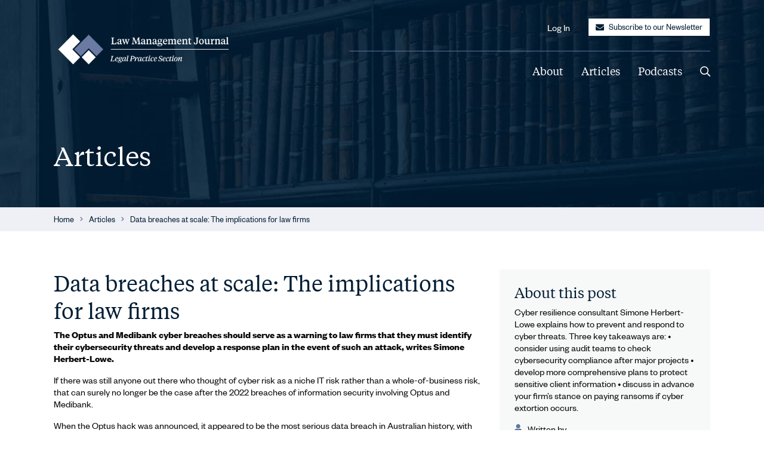

--- FILE ---
content_type: text/html; charset=utf-8
request_url: https://lmhub.com.au/article/data-breaches-at-scale--the-implications-for-law-firms
body_size: 10271
content:


<!DOCTYPE html>
<html lang="en">
<head>
    <meta charset="utf-8" />
    <title>Data breaches at scale: The implications for law firms - Law Management Hub</title>
    <meta name="viewport" content="width=device-width, initial-scale=1.0 " />
    <script src="https://kit.fontawesome.com/c3317139c9.js" crossorigin="anonymous"></script>
    <meta name="viewport" content="width=device-width, initial-scale=1, shrink-to-fit=no" />
    <link href="/css/style.css" rel="stylesheet" />
    <link href="/css/dev.css" rel="stylesheet" />
    <link href="/css/murphy.css" rel="stylesheet" />
    <!-- Google tag (gtag.js) -->
    <script async src=https://www.googletagmanager.com/gtag/js?id=G-QXG2T8F9FL"></script>
    <script>window.dataLayer = window.dataLayer || []; function gtag() { dataLayer.push(arguments); } gtag('js', new Date()); gtag('config', 'G-QXG2T8F9FL');</script>
</head>
<body class="home-single">
    <div class="wrapper" id="wrapper">
        <div class="wrapper-inner">
            <header class="header">
                <div class="container">
                    <div class="header-inner">
                        <strong class="logo">
                            <a href="/">
                                <img src="/images/logo.png" alt="Law Management Hub" />
                            </a>
                        </strong>
                        <a href="#" class="search-opener search-mobile js-search-opener"><i class="far fa-search"></i></a>
                        <a href="#" class="nav-opener"><span></span></a>
                        <nav class="main-nav">
                            <div class="container">
                                <ul class="main-nav__topmenu">
                                                                            <li><a class="js-login-opener" href="/account/login">Log In</a></li>
                                        <li>
                                            <a class="btn btn-white" href="/account/register"><i class="fas fa-envelope"></i>Subscribe to our Newsletter</a>
                                        </li>
                                </ul>
                                <ul class="main-nav__list">
                                        <li class="main-nav__item">
                                            <a class="main-nav__link" href="/about" > About</a>
                                        </li>
                                        <li class="main-nav__item">
                                            <a class="main-nav__link" href="/lmj" > Articles </a>
                                        </li>
                                        <li class="main-nav__item">
                                            <a class="main-nav__link" href="/podcasts" > Podcasts</a>
                                        </li>
                                    <li class="main-nav__item search-opener-item">
                                        <a href="#" class="search-opener js-search-opener"><i class="far fa-search"></i></a>
                                    </li>
                                </ul>
                            </div>
                        </nav>
                    </div>
                </div>
                <div class="search-drop">
                    <div class="container">
                        <div class="inner-holder">
                            <div class="title-holder">
                                <a href="#" class="search-opener js-search-opener"><i class="fal fa-times"></i></a>
                                <h1>Search our site...</h1>
                            </div>
                            <div class="search-box">
                                <form action="/Search/Page" class="form-inline" id="frmLayoutSearch" method="post"><input name="__RequestVerificationToken" type="hidden" value="aj8881QjgKL4fePFWMQ3hG8mHQJ26K3Qd_r3_8Hv29v60N-NHmD2Eljd4EMjNrUTXHGXRRONffifHFePOyMROrcSmLkwxvjZW0X9j8XLji41" /><input data-val="true" data-val-number="The field Counter must be a number." data-val-required="The Counter field is required." id="search_Counter" name="Counter" type="hidden" value="0" /><input data-val="true" data-val-number="The field PageNum must be a number." data-val-required="The PageNum field is required." id="PageNum" name="PageNum" type="hidden" value="1" />    <div class="input-holder">
        <input autocomplete="off" class="form-control js-search-field" id="search_Keyword" name="Keyword" placeholder="What are you looking for?" type="search" value="" />
        <button type="submit" class="btn btn-light"><i class="far fa-search"></i>Search</button>
    </div>
</form>
                                <div class="content-holder js-search-results" id="ajax-result">

                                </div>
                            </div>
                        </div>
                    </div>
                </div>
                <div class="login-drop">
                    <div class="inner-holder">
                        <div class="drop-holder">
                            <a href="#" class="close-btn js-login-opener"><i class="fal fa-times"></i></a>
<strong class="logo">
    <a href="/"><img src="/images/logo-dark.svg" alt="Law Management Hub" /></a>
</strong>
<h4>Login</h4>
<div class="login-form">
<form action="/Account/Login" class="form-inline" method="post"><input name="__RequestVerificationToken" type="hidden" value="HKXiIEK63FdAa4vvW4Sj2PZ0u3DxayvIy3sKDZJ6wXcd9NhDoOI7H963QbCcdinpIUGMnPk5EsWib2WyUSHocQdlBRSiQ28W9abC8cwpXa41" />        <div class="form-group">
            <input autocomplete="off" class="form-control" data-val="true" data-val-email="The Email field is not a valid e-mail address." data-val-required="The Email field is required." id="Email" name="Email" placeholder="Enter your email address" type="text" value="" />
        </div>
        <div class="form-group">
            <input autocomplete="off" class="form-control" data-val="true" data-val-required="The Password field is required." id="Password" name="Password" placeholder="Enter your password" type="password" />
        </div>
        <div class="form-group submit-holder">
            <button type="submit" class="btn btn-primary">Login</button>
        </div>
</form></div>
<div class="text-block">
	<p><a href="https://lawcouncil.au/Account/GetANewPassword">I have forgotten my password?</a></p>
	<p>Not a member? <a href="https://lawcouncil.au/workflows/join">Apply for a Law Council Section Membership</a></p>
</div>
                        </div>
                    </div>
                </div>
            </header>
            <main id="main" class="main">
                



<section class="intro-section intro-section--sm" style="background-image: url('/images/intro-img.jpg')">
    <div class="container">
        <div class="intro-section__content">
            <h1 class="display-1">Articles </h1>
        </div>
    </div>
</section>
<nav aria-label="breadcrumb" class="breadcrumb-section">
    <div class="container">
        <ul class="breadcrumb">
                    <li class="breadcrumb-item"><a href="/home" >Home</a></li>
                    <li class="breadcrumb-item"><a href="/lmj" >Articles </a></li>
                    <li class="breadcrumb-item">Data breaches at scale: The implications for law firms</li>
        </ul>
    </div>
</nav>
<div class="base-section content-section">
    <div class="container">
        <div class="row">
            <div class="col-lg-8">
                <h1>Data breaches at scale: The implications for law firms</h1>
                <p><strong>The Optus and Medibank cyber breaches should serve as a warning to law firms that they must identify their cybersecurity threats and develop a response plan in the event of such an attack, writes Simone Herbert-Lowe.</strong></p>

<p>If there was still anyone out there who thought of cyber risk as a niche IT risk rather than a whole-of-business risk, that can surely no longer be the case after the 2022 breaches of information security involving Optus and Medibank.</p>

<p>When the Optus hack was announced, it appeared to be the most serious data breach in Australian history, with almost half of Australia&rsquo;s adult population being affected by the release of personal data.</p>

<p>For up to 2 million Australians, that data included identity information such as passports, drivers&rsquo; licences and Medicare numbers totalling more than 100 points of identification, which translates to sufficient information to apply for bank accounts, credit cards and loans. The incident has potentially exposed the victims &ndash; Optus&rsquo;s customers and former customers &ndash; to serious identity fraud.</p>

<p></p>

<p>At the time of writing, however, this breach has been eclipsed by the even more devastating news that the Russian hacking group behind the Medibank breach has dumped 6.5 gigabytes of stolen data in a file, which it has described as the entire cache.</p>

<p></p>

<p>At least 9.7 million Australians have been caught up in the Medibank breach, with the hackers releasing sensitive information about the health insurer&rsquo;s customers, including medical histories detailing drug addiction, sensitive medical procedures and mental health diagnoses.</p>

<p></p>

<p>Law firms should not be complacent. The type of information that was exposed in these two breaches may have to be collected by law firms and, in actioning identity verification, is routinely collected by law firms. So, they should have a reporting plan in the event of a breach.</p>

<p></p>

<p>There is no doubt that in both the Optus and Medibank cyber events, the companies were required to report their breaches to the impacted people and to the Office of the Australian Information Commissioner on the basis that these amounted to Notifiable Data Breaches within the meaning of the Privacy Act 1988.</p>

<p></p>

<p>For entities with annual turnover of more than $3 million, the Act requires mandatory notification of data breaches involving personal information where there is a likelihood of serious personal harm to an individual to whom the information relates.</p>

<p></p>

<p><strong>How did these breaches occur? </strong></p>

<p>Both companies have declined to publicly reveal full details as to how the incidents occurred, understandably wanting to limit any exposure to further similar cyber incidents and no doubt being mindful of their legal implications.</p>

<p>The following descriptions are based on a range of media articles and public statements, full details of which have not been confirmed by either Optus or Medibank.</p>

<p></p>

<p>It appears that the Optus breach occurred following a project which saw the developers having access to all customer data. Once the project ended, a hacker was able to access the information via the internet because of a failure to close off an API, or application programming interface, which allows two software systems to talk to each other.</p>

<p></p>

<p>While this was initially described as a &ldquo;sophisticated&rdquo; cyberattack by Optus&rsquo; CEO, this description was <a href="https://www.news.com.au/technology/online/security/it-wasnt-cyber-security-minister-clare-oneil-slaps-down-optuss-claim-that-it-suffered-sophisticated-attack/news-story/0736d362a220e12dfa7b435495b2a017">refuted by Australia&#39;s cyber security minister, Clare O&#39;Neil</a>. Based on what we know at the date of writing, the breach might have been avoided had a subsequent, independent audit team reviewed the closure of the project.</p>

<p></p>

<p>The Medibank breach, on the other hand, reportedly occurred when the hackers were able to access all of Medibank&rsquo;s records via compromised login credentials held by a person with high-level network access privileges.</p>

<p></p>

<p>One media report suggested that the hackers were able to access the system via a password stored in a single individual&rsquo;s browser on a computer which was accessed remotely. This suggests that two-factor authentication &ndash; such as a code, token or authenticator app which would have prevented further access &ndash; had not been used or activated.</p>

<p></p>

<p>Importantly, it appears that neither of these incidents occurred through the &ldquo;typical&rdquo; method of a phishing email, which is often be the sole focus of many businesses&rsquo; cyber-education programs.&nbsp;As noted above, however, details of the initial point of vulnerability have not been revealed by the companies involved</p>

<p></p>

<p><strong>Law firms in the danger zone</strong></p>

<p>Both incidents involve cyber extortion, or the threat to publish confidential information if a ransom is not paid. With these cases, the organisations declined to pay the ransom, but with many other cyber events, ransoms are paid by organisations either to protect their own business from reputational damage, or to prevent harm to their customers and others.</p>

<p></p>

<p>Some Australian law firms and their service providers have been impacted by ransomware and have needed to make a call on whether to pay a ransom. The upshot is that such a scenario is no longer a theoretical risk.</p>

<p></p>

<p>The Australian Government, like most governments around the world, has always taken a firm position that ransoms should not be paid in order to avoid &lsquo;feeding&rsquo; the cyber-extortion business model. and in some cases payment of a ransom can be illegal. However, vexed ethical and moral issues can come into play.</p>

<p></p>

<p>Is it more important to honour a blanket public policy objective designed to discourage cyber extortion (a business model which in any case is now highly successful and rampant)? Or is it more important for a business to honour the trust placed in it by its customers who have provided access to their personal data in good faith, especially in cases involving highly sensitive personal information? With the latter scenario, a breach could potentially lead to ongoing psychological, emotional and/or financial consequences for any affected individuals.</p>

<p></p>

<p>The Optus and Medibank incidents also clearly show yet again that you do not need to be a target to be a victim of cybercrime.&nbsp;Alarmingly, there may be many Australians suffering from psychological and emotional distress as a result of these events, which, based on media reports, may not have involved sophisticated attacks at all. Rather, the breaches may potentially have involved fairly basic failings in cybersecurity processes given the sensitivity of information held by both organisations.</p>

<p></p>

<p>Optus and Medibank were clearly the victims of serious crimes and should not be regarded as the key wrongdoers in this scenario. However, Australian businesses that collect sensitive information from people must do better in protecting that information.</p>

<p></p>

<p>Given lawyers&rsquo; duty of confidentiality, not only to clients but others involved in legal matters, this will apply even more to law firms. The Optus and Medibank breaches, therefore, should be a wakeup call for law firms.</p>

<p></p>

<p>They should now consider the risk of cybercrime as a standard and predictable business risk for which they must be prepared.</p>

<p></p>

<p><strong><em>Simone Herbert-Lowe is a director of Law &amp; Cyber. She acts for businesses and individuals impacted by cyber events, has provided written expert opinion in legal proceedings and is the author of the online, CPD-eligible courses </em></strong><a href="https://lawandcyber.thinkific.com/courses/cyber-risk-for-law-firms"><strong><em>Cyber Risk for Law Firms</em></strong></a><strong><em> and </em></strong><a href="https://lawandcyber.thinkific.com/courses/PEXA-cyber-risk-in-the-property-industry"><strong><em>Cyber Risk in the Property Industry</em></strong></a><strong><em>. </em></strong></p>

<p></p>

<p></p>

<p></p>

<p><strong>For information from Westpac on how small businesses can create a Cyber Response Playbook, click </strong><a href="https://www.westpac.com.au/content/dam/public/wbc/documents/pdf/security/article/WBC_Cybersecurity_Infographic_2022.pdf"><strong>here</strong></a><strong>.</strong></p>

<p></p>

<p><strong>For better cyber-risk mitigation, the Australian Government advises these </strong><a href="https://business.gov.au/online/cyber-security/protect-your-business-from-cyber-threats"><strong>10 points</strong></a><strong>:</strong></p>

<p></p>

<ol>
	<li><strong>Back up your data</strong></li>
</ol>

<p>Backing up your business&rsquo;s data and website will help you recover any information you lose if you experience a cyber incident or have computer issues. It&rsquo;s essential that you back up your most important data and information regularly.</p>

<p></p>

<ol>
	<li value="2"><strong>Secure devices and data</strong></li>
</ol>

<p>Ensure you program your operating system and security software to update automatically. Updates may contain important security upgrades for recent viruses and attacks. Most updates allow you to schedule these updates after business hours, or another more convenient time.</p>

<p></p>

<p><strong>3. Encrypt important information</strong></p>

<p>Make sure you turn on your network encryption and encrypt data when stored or sent online. Encryption converts your data into a secret code before you send it over the internet. This reduces the risk of theft, destruction or tampering. You can turn on network encryption through your router settings or by installing a virtual private network (VPN) solution on your device when using a public network.</p>

<p></p>

<p><strong>4. Ensure you use multi-factor authentication (MFA)</strong></p>

<p>MFA is a verification security process that requires you to provide two or more proofs of your identity before you can access your account. For example, a system will require a password and a code sent to your mobile device before access is granted. MFA adds an additional layer of security to make it harder for attackers to gain access to your device or online accounts.</p>

<p></p>

<p><strong>5. Manage passphrases</strong></p>

<p>Use passphrases instead of passwords to protect access to your devices and networks that hold important business information. Passphrases are passwords that is a phrase, or a collection of different words.</p>

<p></p>

<p><strong>6. Monitor use of computer equipment and systems</strong></p>

<p>Keep a record of all the computer equipment and software that your business uses. Make sure they are secure to prevent forbidden access.</p>

<p></p>

<p><strong>7. Put policies in place to guide your staff</strong></p>

<p>A cybersecurity policy helps your staff to understand their responsibilities and what is acceptable when they use or share data, computers and devices, emails and internet sites.</p>

<p></p>

<p><strong>8. Train your staff to be safe online</strong></p>

<p>Your staff can be the first and last line of defence against cyber threats. It&rsquo;s important to make sure your staff know about the threats they can face and the role they play in keeping your business safe. Educate them about maintaining good passwords and passphrases; how to identify and avoid cyber threats; what to do when they encounter a cyber threat; and how to report a cyber threat.</p>

<p></p>

<p><strong>9. Protect your customers</strong></p>

<p>It&rsquo;s vital that you keep your customers&rsquo; information safe. If you lose or compromise their information it will damage your business reputation, and you could face legal consequences.</p>

<p></p>

<p><strong>10. Consider cyber security insurance </strong></p>

<p>Consider cyber insurance to protect your business. The cost of dealing with a cyber-attack can be much more than just repairing databases, strengthening security or replacing laptops. Cyber liability insurance cover can help your business with the costs of recovering from an attack. Like all insurance policies, it is very important your business understands what it is covered for.</p>

            </div>
            <div class="col-lg-4">
                <div class="sidebar">
                    <div class="sidebar-widget post-widget bg-gray-light">
                        <h4>About this post</h4>
                        <p>Cyber resilience consultant Simone Herbert-Lowe explains how to prevent and respond to cyber threats. Three key takeaways are:
•	consider using audit teams to check cybersecurity compliance after major projects
•	develop more comprehensive plans to protect sensitive client information
•	discuss in advance your firm’s stance on paying ransoms if cyber extortion occurs.
</p>
                        	                        <div class="d-flex align-items-center sidebar-widget__link">
		                        <i class="icon fas fa-user" aria-hidden="true"></i>
		                        <span>Written by </span>
	                        </div>
			                        <div class="align-items-center sidebar-widget__link">
					                        <a href="/author/simone-herbert-lowe"><img src="https://lawcouncil.au/Library/Authors/d7ce4614-5b7f-ed11-9478-005056be13b5/List/Simone-Herbert-Lowe-final.jpg" class="author-image" style="width:100%;max-width:120px" /></a>
					                        <br />
				                        <p style="padding-top:15px;"><strong><a href="/author/simone-herbert-lowe">Simone Herbert-Lowe</a></strong></p>
			                        </div>
                                                        <div class="align-items-center sidebar-widget__link">
                                    
<a href="/categories/almj" class="d-flex align-items-center"><i class="icon fas fa-th"></i> <div class="text">Australasian Law Management Journal</div></a>
                                </div>

                        <ul class="tag-list list-unstyled d-flex flex-wrap"><li class="tag-list__item"><a href="/tags/articles" class="tag-list__link">Articles</a></li></ul>
                        
                    </div>
                </div>
            </div>
        </div>
    </div>
</div>
            </main>
            <footer class="footer">
                <div class="footer-top">
                    <div class="container">
                        <div class="row">
                            <div class="col-sm-6 col-lg-3">
                                <div class="content-wrapper">
                                    <p>
  The <a href="https://www.lmhub.com.au/" target="_blank" rel="noopener noreferrer">Law Management Journal</a> 
  is developed and curated by the 
  <a href="https://lawcouncil.au/legal-practice/our-committees/australian-law-management" target="_blank" rel="noopener noreferrer">Australian Law Management Group</a> 
  of the Law Council of Australia. It serves as the central portal for law management information, supporting firms of all sizes in the business of law.
</p>

                                </div>
                            </div>
                            <div class="col-sm-6 col-lg-3">
                                <div class="content-wrapper">
                                    
                                    <ul class="footer-nav">
                                    </ul>
                                </div>
                            </div>
                            <div class="col-sm-6 col-lg-3">
                                <div class="content-wrapper">
                                    
                                    <ul class="footer-nav">
                                    </ul>
                                </div>
                            </div>
                            <div class="col-sm-6 col-lg-3">
                                <div class="content-wrapper bg-white">
                                    <strong class="footer-logo d-block">
                                        <a class="d-block" href="https://lawcouncil.au">
                                            <img src="/images/footer/footer-logo.png" alt="Law Council" />
                                        </a>
                                    </strong>
                                    <p>The Law Council of Australia is the peak national representative body of the Australian legal profession. It represents the Australian legal profession on national and international issues, on federal law and the operation of federal courts and tribunals. The Law Council works for the improvement of the law and of the administration of justice.</p>
                                </div>
                            </div>
                        </div>
                    </div>
                </div>
                <div class="footer-bottom">
                    <div class="container">
                        <div class="d-flex">
                            <ul class="flag-list d-sm-flex flex-sm-wrap align-items-sm-center">
	                            <li><img src="/images/footer/aboriginal.png" alt="image description" width="50"/></li>
	                            <li><img src="/images/footer/torres_strait.png" alt="image description" width="50"/></li>
                            </ul>
                            <div class="footer-bottom__text">
                                <p>Law Council of Australia acknowledges and pays respect to the past, present and future Traditional Custodians and Elders of this nation and the continuation of
        cultural, spiritual and educational practices of Aboriginal and Torres Strait Islander peoples.</p>
                                
                            </div>
                        </div>
                    </div>
                </div>
                <div class="footer-copyright">
                    <div class="container">
                        <div class="d-md-flex justify-content-md-between">
                            <span class="copyright-text d-block">Law Council of Australia © 2026. All Rights Reserved.</span>
                            <strong class="copyright-logo d-block">
                                <a href="https://bond.software" class="d-block">
                                    <img src="/images/footer/bond-logo.svg" alt="BOND" />
                                </a>
                            </strong>
                        </div>
                    </div>
                </div>
            </footer>
        </div>
    </div>
    <script defer src="/js/app.js"></script>
    <script defer src="/js/dev.js"></script>
    <script src="/bundles/jquery?v=2u0aRenDpYxArEyILB59ETSCA2cfQkSMlxb6jbMBqf81"></script>

    <script src="/bundles/bootstrap?v=lescQEuG5u4jd-GcVDBcbpUOSyTDIg0Kk9zHDX55GCw1"></script>

    
</body>
</html>

--- FILE ---
content_type: text/css
request_url: https://lmhub.com.au/css/style.css
body_size: 69511
content:
.daterangepicker {
	position: absolute;
	color: inherit;
	background-color: #fff;
	border-radius: 4px;
	border: 1px solid #ddd;
	width: 278px;
	max-width: none;
	padding: 0;
	margin-top: 7px;
	top: 100px;
	left: 20px;
	z-index: 3001;
	display: none;
	font-family: arial;
	font-size: 15px;
	line-height: 1em;
}

	.daterangepicker:before, .daterangepicker:after {
		position: absolute;
		display: inline-block;
		border-bottom-color: rgba(0, 0, 0, 0.2);
		content: '';
	}

	.daterangepicker:before {
		top: -7px;
		border-right: 7px solid transparent;
		border-left: 7px solid transparent;
		border-bottom: 7px solid #ccc;
	}

	.daterangepicker:after {
		top: -6px;
		border-right: 6px solid transparent;
		border-bottom: 6px solid #fff;
		border-left: 6px solid transparent;
	}

	.daterangepicker.opensleft:before {
		right: 9px;
	}

	.daterangepicker.opensleft:after {
		right: 10px;
	}

	.daterangepicker.openscenter:before {
		left: 0;
		right: 0;
		width: 0;
		margin-left: auto;
		margin-right: auto;
	}

	.daterangepicker.openscenter:after {
		left: 0;
		right: 0;
		width: 0;
		margin-left: auto;
		margin-right: auto;
	}

	.daterangepicker.opensright:before {
		left: 9px;
	}

	.daterangepicker.opensright:after {
		left: 10px;
	}

	.daterangepicker.drop-up {
		margin-top: -7px;
	}

		.daterangepicker.drop-up:before {
			top: initial;
			bottom: -7px;
			border-bottom: initial;
			border-top: 7px solid #ccc;
		}

		.daterangepicker.drop-up:after {
			top: initial;
			bottom: -6px;
			border-bottom: initial;
			border-top: 6px solid #fff;
		}

	.daterangepicker.single .daterangepicker .ranges, .daterangepicker.single .drp-calendar {
		float: none;
	}

	.daterangepicker.single .drp-selected {
		display: none;
	}

	.daterangepicker.show-calendar .drp-calendar {
		display: block;
	}

	.daterangepicker.show-calendar .drp-buttons {
		display: block;
	}

	.daterangepicker.auto-apply .drp-buttons {
		display: none;
	}

	.daterangepicker .drp-calendar {
		display: none;
		max-width: 270px;
	}

		.daterangepicker .drp-calendar.left {
			padding: 8px 0 8px 8px;
		}

		.daterangepicker .drp-calendar.right {
			padding: 8px;
		}

		.daterangepicker .drp-calendar.single .calendar-table {
			border: none;
		}

	.daterangepicker .calendar-table .next span, .daterangepicker .calendar-table .prev span {
		color: #fff;
		border: solid black;
		border-width: 0 2px 2px 0;
		border-radius: 0;
		display: inline-block;
		padding: 3px;
	}

	.daterangepicker .calendar-table .next span {
		transform: rotate(-45deg);
		-webkit-transform: rotate(-45deg);
	}

	.daterangepicker .calendar-table .prev span {
		transform: rotate(135deg);
		-webkit-transform: rotate(135deg);
	}

	.daterangepicker .calendar-table th, .daterangepicker .calendar-table td {
		white-space: nowrap;
		text-align: center;
		vertical-align: middle;
		min-width: 32px;
		width: 32px;
		height: 24px;
		line-height: 24px;
		font-size: 12px;
		border-radius: 4px;
		border: 1px solid transparent;
		white-space: nowrap;
		cursor: pointer;
	}

	.daterangepicker .calendar-table {
		border: 1px solid #fff;
		border-radius: 4px;
		background-color: #fff;
	}

		.daterangepicker .calendar-table table {
			width: 100%;
			margin: 0;
			border-spacing: 0;
			border-collapse: collapse;
		}

	.daterangepicker td.available:hover, .daterangepicker th.available:hover {
		background-color: #eee;
		border-color: transparent;
		color: inherit;
	}

	.daterangepicker td.week, .daterangepicker th.week {
		font-size: 80%;
		color: #ccc;
	}

	.daterangepicker td.off, .daterangepicker td.off.in-range, .daterangepicker td.off.start-date, .daterangepicker td.off.end-date {
		background-color: #fff;
		border-color: transparent;
		color: #999;
	}

	.daterangepicker td.in-range {
		background-color: #ebf4f8;
		border-color: transparent;
		color: #000;
		border-radius: 0;
	}

	.daterangepicker td.start-date {
		border-radius: 4px 0 0 4px;
	}

	.daterangepicker td.end-date {
		border-radius: 0 4px 4px 0;
	}

	.daterangepicker td.start-date.end-date {
		border-radius: 4px;
	}

	.daterangepicker td.active, .daterangepicker td.active:hover {
		background-color: #357ebd;
		border-color: transparent;
		color: #fff;
	}

	.daterangepicker th.month {
		width: auto;
	}

	.daterangepicker td.disabled, .daterangepicker option.disabled {
		color: #999;
		cursor: not-allowed;
		text-decoration: line-through;
	}

	.daterangepicker select.monthselect, .daterangepicker select.yearselect {
		font-size: 12px;
		padding: 1px;
		height: auto;
		margin: 0;
		cursor: default;
	}

	.daterangepicker select.monthselect {
		margin-right: 2%;
		width: 56%;
	}

	.daterangepicker select.yearselect {
		width: 40%;
	}

	.daterangepicker select.hourselect, .daterangepicker select.minuteselect, .daterangepicker select.secondselect, .daterangepicker select.ampmselect {
		width: 50px;
		margin: 0 auto;
		background: #eee;
		border: 1px solid #eee;
		padding: 2px;
		outline: 0;
		font-size: 12px;
	}

	.daterangepicker .calendar-time {
		text-align: center;
		margin: 4px auto 0 auto;
		line-height: 30px;
		position: relative;
	}

		.daterangepicker .calendar-time select.disabled {
			color: #ccc;
			cursor: not-allowed;
		}

	.daterangepicker .drp-buttons {
		clear: both;
		text-align: right;
		padding: 8px;
		border-top: 1px solid #ddd;
		display: none;
		line-height: 12px;
		vertical-align: middle;
	}

	.daterangepicker .drp-selected {
		display: inline-block;
		font-size: 12px;
		padding-right: 8px;
	}

	.daterangepicker .drp-buttons .btn {
		margin-left: 8px;
		font-size: 12px;
		font-weight: bold;
		padding: 4px 8px;
	}

	.daterangepicker.show-ranges.single.rtl .drp-calendar.left {
		border-right: 1px solid #ddd;
	}

	.daterangepicker.show-ranges.single.ltr .drp-calendar.left {
		border-left: 1px solid #ddd;
	}

	.daterangepicker.show-ranges.rtl .drp-calendar.right {
		border-right: 1px solid #ddd;
	}

	.daterangepicker.show-ranges.ltr .drp-calendar.left {
		border-left: 1px solid #ddd;
	}

	.daterangepicker .ranges {
		float: none;
		text-align: left;
		margin: 0;
	}

	.daterangepicker.show-calendar .ranges {
		margin-top: 8px;
	}

	.daterangepicker .ranges ul {
		list-style: none;
		margin: 0 auto;
		padding: 0;
		width: 100%;
	}

	.daterangepicker .ranges li {
		font-size: 12px;
		padding: 8px 12px;
		cursor: pointer;
	}

		.daterangepicker .ranges li:hover {
			background-color: #eee;
		}

		.daterangepicker .ranges li.active {
			background-color: #08c;
			color: #fff;
		}

/*  Larger Screen Styling */
@media (min-width: 564px) {
	.daterangepicker {
		width: auto;
	}

		.daterangepicker .ranges ul {
			width: 140px;
		}

		.daterangepicker.single .ranges ul {
			width: 100%;
		}

		.daterangepicker.single .drp-calendar.left {
			clear: none;
		}

		.daterangepicker.single .ranges, .daterangepicker.single .drp-calendar {
			float: left;
		}

	.daterangepicker {
		direction: ltr;
		text-align: left;
	}

		.daterangepicker .drp-calendar.left {
			clear: left;
			margin-right: 0;
		}

			.daterangepicker .drp-calendar.left .calendar-table {
				border-right: none;
				border-top-right-radius: 0;
				border-bottom-right-radius: 0;
			}

		.daterangepicker .drp-calendar.right {
			margin-left: 0;
		}

			.daterangepicker .drp-calendar.right .calendar-table {
				border-left: none;
				border-top-left-radius: 0;
				border-bottom-left-radius: 0;
			}

		.daterangepicker .drp-calendar.left .calendar-table {
			padding-right: 8px;
		}

		.daterangepicker .ranges, .daterangepicker .drp-calendar {
			float: left;
		}
}

@media (min-width: 730px) {
	.daterangepicker .ranges {
		width: auto;
	}

	.daterangepicker .ranges {
		float: left;
	}

	.daterangepicker.rtl .ranges {
		float: right;
	}

	.daterangepicker .drp-calendar.left {
		clear: none !important;
	}
}

.link-white, .link-white:focus, .link-white:hover {
	color: #fff
}

.link-primary {
	color: #001d34
}

	.link-primary:focus, .link-primary:hover {
		color: #00172a
	}

.link-secondary {
	color: #ffb748
}

	.link-secondary:focus, .link-secondary:hover {
		color: #ffc56d
	}

.link-success {
	color: #acb42c
}

	.link-success:focus, .link-success:hover {
		color: #bdc356
	}

.link-info {
	color: #0dcaf0
}

	.link-info:focus, .link-info:hover {
		color: #3dd5f3
	}

.link-warning {
	color: #ffb748
}

	.link-warning:focus, .link-warning:hover {
		color: #ffc56d
	}

.link-danger {
	color: #ed0212
}

	.link-danger:focus, .link-danger:hover {
		color: #be020e
	}

.link-gray-light {
	color: #f7f8f8
}

	.link-gray-light:focus, .link-gray-light:hover {
		color: #f9f9f9
	}

.ratio {
	position: relative;
	width: 100%
}

	.ratio:before {
		display: block;
		padding-top: var(--bs-aspect-ratio);
		content: ""
	}

	.ratio > * {
		position: absolute;
		top: 0;
		left: 0;
		width: 100%;
		height: 100%
	}

.ratio-1x1 {
	--bs-aspect-ratio: 100%
}

.ratio-4x3 {
	--bs-aspect-ratio: 75%
}

.ratio-16x9 {
	--bs-aspect-ratio: 56.25%
}

.ratio-21x9 {
	--bs-aspect-ratio: 42.8571428571%
}

.fixed-top {
	top: 0
}

.fixed-bottom, .fixed-top {
	position: fixed;
	right: 0;
	left: 0;
	z-index: 1030
}

.fixed-bottom {
	bottom: 0
}

.sticky-top {
	position: -webkit-sticky;
	position: sticky;
	top: 0;
	z-index: 1020
}

.hstack {
	flex-direction: row;
	align-items: center
}

.hstack, .vstack {
	display: flex;
	align-self: stretch
}

.vstack {
	flex: 1 1 auto;
	flex-direction: column
}

.visually-hidden, .visually-hidden-focusable:not(:focus):not([focus-within]) {
	position: absolute !important;
	width: 1px !important;
	height: 1px !important;
	padding: 0 !important;
	margin: -1px !important;
	overflow: hidden !important;
	clip: rect(0,0,0,0) !important;
	white-space: nowrap !important;
	border: 0 !important
}

.visually-hidden, .visually-hidden-focusable:not(:focus):not(:focus-within) {
	position: absolute !important;
	width: 1px !important;
	height: 1px !important;
	padding: 0 !important;
	margin: -1px !important;
	overflow: hidden !important;
	clip: rect(0,0,0,0) !important;
	white-space: nowrap !important;
	border: 0 !important
}

.stretched-link:after {
	position: absolute;
	top: 0;
	right: 0;
	bottom: 0;
	left: 0;
	z-index: 1;
	content: ""
}

.text-truncate {
	overflow: hidden;
	text-overflow: ellipsis;
	white-space: nowrap
}

.vr {
	display: inline-block;
	align-self: stretch;
	width: 1px;
	min-height: 1em;
	background-color: currentColor;
	opacity: 1
}

.align-baseline {
	vertical-align: baseline !important
}

.align-top {
	vertical-align: top !important
}

.align-middle {
	vertical-align: middle !important
}

.align-bottom {
	vertical-align: bottom !important
}

.align-text-bottom {
	vertical-align: text-bottom !important
}

.align-text-top {
	vertical-align: text-top !important
}

.float-start {
	float: left !important
}

.float-end {
	float: right !important
}

.float-none {
	float: none !important
}

.opacity-0 {
	opacity: 0 !important
}

.opacity-25 {
	opacity: .25 !important
}

.opacity-50 {
	opacity: .5 !important
}

.opacity-75 {
	opacity: .75 !important
}

.opacity-100 {
	opacity: 1 !important
}

.overflow-auto {
	overflow: auto !important
}

.overflow-hidden {
	overflow: hidden !important
}

.overflow-visible {
	overflow: visible !important
}

.overflow-scroll {
	overflow: scroll !important
}

.d-inline {
	display: inline !important
}

.d-inline-block {
	display: inline-block !important
}

.d-block {
	display: block !important
}

.d-grid {
	display: grid !important
}

.d-table {
	display: table !important
}

.d-table-row {
	display: table-row !important
}

.d-table-cell {
	display: table-cell !important
}

.d-flex {
	display: flex !important
}

.d-inline-flex {
	display: inline-flex !important
}

.d-none {
	display: none !important
}

.shadow {
	box-shadow: 0 .5rem 1rem rgba(0,0,0,.15) !important
}

.shadow-sm {
	box-shadow: 0 .125rem .25rem rgba(0,0,0,.075) !important
}

.shadow-lg {
	box-shadow: 0 1rem 3rem rgba(0,0,0,.175) !important
}

.shadow-none {
	box-shadow: none !important
}

.position-static {
	position: static !important
}

.position-relative {
	position: relative !important
}

.position-absolute {
	position: absolute !important
}

.position-fixed {
	position: fixed !important
}

.position-sticky {
	position: -webkit-sticky !important;
	position: sticky !important
}

.top-0 {
	top: 0 !important
}

.top-50 {
	top: 50% !important
}

.top-100 {
	top: 100% !important
}

.bottom-0 {
	bottom: 0 !important
}

.bottom-50 {
	bottom: 50% !important
}

.bottom-100 {
	bottom: 100% !important
}

.start-0 {
	left: 0 !important
}

.start-50 {
	left: 50% !important
}

.start-100 {
	left: 100% !important
}

.end-0 {
	right: 0 !important
}

.end-50 {
	right: 50% !important
}

.end-100 {
	right: 100% !important
}

.translate-middle {
	transform: translate(-50%,-50%) !important
}

.translate-middle-x {
	transform: translateX(-50%) !important
}

.translate-middle-y {
	transform: translateY(-50%) !important
}

.border {
	border: 1px solid #001d34 !important
}

.border-0 {
	border: 0 !important
}

.border-top {
	border-top: 1px solid #001d34 !important
}

.border-top-0 {
	border-top: 0 !important
}

.border-end {
	border-right: 1px solid #001d34 !important
}

.border-end-0 {
	border-right: 0 !important
}

.border-bottom {
	border-bottom: 1px solid #001d34 !important
}

.border-bottom-0 {
	border-bottom: 0 !important
}

.border-start {
	border-left: 1px solid #001d34 !important
}

.border-start-0 {
	border-left: 0 !important
}

.border-white {
	border-color: #fff !important
}

.border-primary {
	border-color: #001d34 !important
}

.border-secondary {
	border-color: #ffb748 !important
}

.border-success {
	border-color: #acb42c !important
}

.border-info {
	border-color: #0dcaf0 !important
}

.border-warning {
	border-color: #ffb748 !important
}

.border-danger {
	border-color: #ed0212 !important
}

.border-gray-light {
	border-color: #f7f8f8 !important
}

.border-1 {
	border-width: 1px !important
}

.border-2 {
	border-width: 2px !important
}

.border-3 {
	border-width: 3px !important
}

.border-4 {
	border-width: 4px !important
}

.border-5 {
	border-width: 5px !important
}

.w-25 {
	width: 25% !important
}

.w-50 {
	width: 50% !important
}

.w-75 {
	width: 75% !important
}

.w-100 {
	width: 100% !important
}

.w-auto {
	width: auto !important
}

.mw-100 {
	max-width: 100% !important
}

.vw-100 {
	width: 100vw !important
}

.min-vw-100 {
	min-width: 100vw !important
}

.h-25 {
	height: 25% !important
}

.h-50 {
	height: 50% !important
}

.h-75 {
	height: 75% !important
}

.h-100 {
	height: 100% !important
}

.h-auto {
	height: auto !important
}

.mh-100 {
	max-height: 100% !important
}

.vh-100 {
	height: 100vh !important
}

.min-vh-100 {
	min-height: 100vh !important
}

.flex-fill {
	flex: 1 1 auto !important
}

.flex-row {
	flex-direction: row !important
}

.flex-column {
	flex-direction: column !important
}

.flex-row-reverse {
	flex-direction: row-reverse !important
}

.flex-column-reverse {
	flex-direction: column-reverse !important
}

.flex-grow-0 {
	flex-grow: 0 !important
}

.flex-grow-1 {
	flex-grow: 1 !important
}

.flex-shrink-0 {
	flex-shrink: 0 !important
}

.flex-shrink-1 {
	flex-shrink: 1 !important
}

.flex-wrap {
	flex-wrap: wrap !important
}

.flex-nowrap {
	flex-wrap: nowrap !important
}

.flex-wrap-reverse {
	flex-wrap: wrap-reverse !important
}

.gap-0 {
	grid-gap: 0 !important;
	gap: 0 !important
}

.gap-1 {
	grid-gap: .625rem !important;
	gap: .625rem !important
}

.gap-2 {
	grid-gap: .9375rem !important;
	gap: .9375rem !important
}

.gap-3 {
	grid-gap: 1.25rem !important;
	gap: 1.25rem !important
}

.gap-4 {
	grid-gap: 1.5625rem !important;
	gap: 1.5625rem !important
}

.gap-5 {
	grid-gap: 1.875rem !important;
	gap: 1.875rem !important
}

.gap-6 {
	grid-gap: 2.1875rem !important;
	gap: 2.1875rem !important
}

.gap-7 {
	grid-gap: 2.5rem !important;
	gap: 2.5rem !important
}

.gap-8 {
	grid-gap: 2.8125rem !important;
	gap: 2.8125rem !important
}

.gap-9 {
	grid-gap: 3.125rem !important;
	gap: 3.125rem !important
}

.gap-10 {
	grid-gap: 3.4375rem !important;
	gap: 3.4375rem !important
}

.justify-content-start {
	justify-content: flex-start !important
}

.justify-content-end {
	justify-content: flex-end !important
}

.justify-content-center {
	justify-content: center !important
}

.justify-content-between {
	justify-content: space-between !important
}

.justify-content-around {
	justify-content: space-around !important
}

.justify-content-evenly {
	justify-content: space-evenly !important
}

.align-items-start {
	align-items: flex-start !important
}

.align-items-end {
	align-items: flex-end !important
}

.align-items-center {
	align-items: center !important
}

.align-items-baseline {
	align-items: baseline !important
}

.align-items-stretch {
	align-items: stretch !important
}

.align-content-start {
	align-content: flex-start !important
}

.align-content-end {
	align-content: flex-end !important
}

.align-content-center {
	align-content: center !important
}

.align-content-between {
	align-content: space-between !important
}

.align-content-around {
	align-content: space-around !important
}

.align-content-stretch {
	align-content: stretch !important
}

.align-self-auto {
	align-self: auto !important
}

.align-self-start {
	align-self: flex-start !important
}

.align-self-end {
	align-self: flex-end !important
}

.align-self-center {
	align-self: center !important
}

.align-self-baseline {
	align-self: baseline !important
}

.align-self-stretch {
	align-self: stretch !important
}

.order-first {
	order: -1 !important
}

.order-0 {
	order: 0 !important
}

.order-1 {
	order: 1 !important
}

.order-2 {
	order: 2 !important
}

.order-3 {
	order: 3 !important
}

.order-4 {
	order: 4 !important
}

.order-5 {
	order: 5 !important
}

.order-last {
	order: 6 !important
}

.m-0 {
	margin: 0 !important
}

.m-1 {
	margin: .625rem !important
}

.m-2 {
	margin: .9375rem !important
}

.m-3 {
	margin: 1.25rem !important
}

.m-4 {
	margin: 1.5625rem !important
}

.m-5 {
	margin: 1.875rem !important
}

.m-6 {
	margin: 2.1875rem !important
}

.m-7 {
	margin: 2.5rem !important
}

.m-8 {
	margin: 2.8125rem !important
}

.m-9 {
	margin: 3.125rem !important
}

.m-10 {
	margin: 3.4375rem !important
}

.m-auto {
	margin: auto !important
}

.mx-0 {
	margin-right: 0 !important;
	margin-left: 0 !important
}

.mx-1 {
	margin-right: .625rem !important;
	margin-left: .625rem !important
}

.mx-2 {
	margin-right: .9375rem !important;
	margin-left: .9375rem !important
}

.mx-3 {
	margin-right: 1.25rem !important;
	margin-left: 1.25rem !important
}

.mx-4 {
	margin-right: 1.5625rem !important;
	margin-left: 1.5625rem !important
}

.mx-5 {
	margin-right: 1.875rem !important;
	margin-left: 1.875rem !important
}

.mx-6 {
	margin-right: 2.1875rem !important;
	margin-left: 2.1875rem !important
}

.mx-7 {
	margin-right: 2.5rem !important;
	margin-left: 2.5rem !important
}

.mx-8 {
	margin-right: 2.8125rem !important;
	margin-left: 2.8125rem !important
}

.mx-9 {
	margin-right: 3.125rem !important;
	margin-left: 3.125rem !important
}

.mx-10 {
	margin-right: 3.4375rem !important;
	margin-left: 3.4375rem !important
}

.mx-auto {
	margin-right: auto !important;
	margin-left: auto !important
}

.my-0 {
	margin-top: 0 !important;
	margin-bottom: 0 !important
}

.my-1 {
	margin-top: .625rem !important;
	margin-bottom: .625rem !important
}

.my-2 {
	margin-top: .9375rem !important;
	margin-bottom: .9375rem !important
}

.my-3 {
	margin-top: 1.25rem !important;
	margin-bottom: 1.25rem !important
}

.my-4 {
	margin-top: 1.5625rem !important;
	margin-bottom: 1.5625rem !important
}

.my-5 {
	margin-top: 1.875rem !important;
	margin-bottom: 1.875rem !important
}

.my-6 {
	margin-top: 2.1875rem !important;
	margin-bottom: 2.1875rem !important
}

.my-7 {
	margin-top: 2.5rem !important;
	margin-bottom: 2.5rem !important
}

.my-8 {
	margin-top: 2.8125rem !important;
	margin-bottom: 2.8125rem !important
}

.my-9 {
	margin-top: 3.125rem !important;
	margin-bottom: 3.125rem !important
}

.my-10 {
	margin-top: 3.4375rem !important;
	margin-bottom: 3.4375rem !important
}

.my-auto {
	margin-top: auto !important;
	margin-bottom: auto !important
}

.mt-0 {
	margin-top: 0 !important
}

.mt-1 {
	margin-top: .625rem !important
}

.mt-2 {
	margin-top: .9375rem !important
}

.mt-3 {
	margin-top: 1.25rem !important
}

.mt-4 {
	margin-top: 1.5625rem !important
}

.mt-5 {
	margin-top: 1.875rem !important
}

.mt-6 {
	margin-top: 2.1875rem !important
}

.mt-7 {
	margin-top: 2.5rem !important
}

.mt-8 {
	margin-top: 2.8125rem !important
}

.mt-9 {
	margin-top: 3.125rem !important
}

.mt-10 {
	margin-top: 3.4375rem !important
}

.mt-auto {
	margin-top: auto !important
}

.me-0 {
	margin-right: 0 !important
}

.me-1 {
	margin-right: .625rem !important
}

.me-2 {
	margin-right: .9375rem !important
}

.me-3 {
	margin-right: 1.25rem !important
}

.me-4 {
	margin-right: 1.5625rem !important
}

.me-5 {
	margin-right: 1.875rem !important
}

.me-6 {
	margin-right: 2.1875rem !important
}

.me-7 {
	margin-right: 2.5rem !important
}

.me-8 {
	margin-right: 2.8125rem !important
}

.me-9 {
	margin-right: 3.125rem !important
}

.me-10 {
	margin-right: 3.4375rem !important
}

.me-auto {
	margin-right: auto !important
}

.mb-0 {
	margin-bottom: 0 !important
}

.mb-1 {
	margin-bottom: .625rem !important
}

.mb-2 {
	margin-bottom: .9375rem !important
}

.mb-3 {
	margin-bottom: 1.25rem !important
}

.mb-4 {
	margin-bottom: 1.5625rem !important
}

.mb-5 {
	margin-bottom: 1.875rem !important
}

.mb-6 {
	margin-bottom: 2.1875rem !important
}

.mb-7 {
	margin-bottom: 2.5rem !important
}

.mb-8 {
	margin-bottom: 2.8125rem !important
}

.mb-9 {
	margin-bottom: 3.125rem !important
}

.mb-10 {
	margin-bottom: 3.4375rem !important
}

.mb-auto {
	margin-bottom: auto !important
}

.ms-0 {
	margin-left: 0 !important
}

.ms-1 {
	margin-left: .625rem !important
}

.ms-2 {
	margin-left: .9375rem !important
}

.ms-3 {
	margin-left: 1.25rem !important
}

.ms-4 {
	margin-left: 1.5625rem !important
}

.ms-5 {
	margin-left: 1.875rem !important
}

.ms-6 {
	margin-left: 2.1875rem !important
}

.ms-7 {
	margin-left: 2.5rem !important
}

.ms-8 {
	margin-left: 2.8125rem !important
}

.ms-9 {
	margin-left: 3.125rem !important
}

.ms-10 {
	margin-left: 3.4375rem !important
}

.ms-auto {
	margin-left: auto !important
}

.p-0 {
	padding: 0 !important
}

.p-1 {
	padding: .625rem !important
}

.p-2 {
	padding: .9375rem !important
}

.p-3 {
	padding: 1.25rem !important
}

.p-4 {
	padding: 1.5625rem !important
}

.p-5 {
	padding: 1.875rem !important
}

.p-6 {
	padding: 2.1875rem !important
}

.p-7 {
	padding: 2.5rem !important
}

.p-8 {
	padding: 2.8125rem !important
}

.p-9 {
	padding: 3.125rem !important
}

.p-10 {
	padding: 3.4375rem !important
}

.px-0 {
	padding-right: 0 !important;
	padding-left: 0 !important
}

.px-1 {
	padding-right: .625rem !important;
	padding-left: .625rem !important
}

.px-2 {
	padding-right: .9375rem !important;
	padding-left: .9375rem !important
}

.px-3 {
	padding-right: 1.25rem !important;
	padding-left: 1.25rem !important
}

.px-4 {
	padding-right: 1.5625rem !important;
	padding-left: 1.5625rem !important
}

.px-5 {
	padding-right: 1.875rem !important;
	padding-left: 1.875rem !important
}

.px-6 {
	padding-right: 2.1875rem !important;
	padding-left: 2.1875rem !important
}

.px-7 {
	padding-right: 2.5rem !important;
	padding-left: 2.5rem !important
}

.px-8 {
	padding-right: 2.8125rem !important;
	padding-left: 2.8125rem !important
}

.px-9 {
	padding-right: 3.125rem !important;
	padding-left: 3.125rem !important
}

.px-10 {
	padding-right: 3.4375rem !important;
	padding-left: 3.4375rem !important
}

.py-0 {
	padding-top: 0 !important;
	padding-bottom: 0 !important
}

.py-1 {
	padding-top: .625rem !important;
	padding-bottom: .625rem !important
}

.py-2 {
	padding-top: .9375rem !important;
	padding-bottom: .9375rem !important
}

.py-3 {
	padding-top: 1.25rem !important;
	padding-bottom: 1.25rem !important
}

.py-4 {
	padding-top: 1.5625rem !important;
	padding-bottom: 1.5625rem !important
}

.py-5 {
	padding-top: 1.875rem !important;
	padding-bottom: 1.875rem !important
}

.py-6 {
	padding-top: 2.1875rem !important;
	padding-bottom: 2.1875rem !important
}

.py-7 {
	padding-top: 2.5rem !important;
	padding-bottom: 2.5rem !important
}

.py-8 {
	padding-top: 2.8125rem !important;
	padding-bottom: 2.8125rem !important
}

.py-9 {
	padding-top: 3.125rem !important;
	padding-bottom: 3.125rem !important
}

.py-10 {
	padding-top: 3.4375rem !important;
	padding-bottom: 3.4375rem !important
}

.pt-0 {
	padding-top: 0 !important
}

.pt-1 {
	padding-top: .625rem !important
}

.pt-2 {
	padding-top: .9375rem !important
}

.pt-3 {
	padding-top: 1.25rem !important
}

.pt-4 {
	padding-top: 1.5625rem !important
}

.pt-5 {
	padding-top: 1.875rem !important
}

.pt-6 {
	padding-top: 2.1875rem !important
}

.pt-7 {
	padding-top: 2.5rem !important
}

.pt-8 {
	padding-top: 2.8125rem !important
}

.pt-9 {
	padding-top: 3.125rem !important
}

.pt-10 {
	padding-top: 3.4375rem !important
}

.pe-0 {
	padding-right: 0 !important
}

.pe-1 {
	padding-right: .625rem !important
}

.pe-2 {
	padding-right: .9375rem !important
}

.pe-3 {
	padding-right: 1.25rem !important
}

.pe-4 {
	padding-right: 1.5625rem !important
}

.pe-5 {
	padding-right: 1.875rem !important
}

.pe-6 {
	padding-right: 2.1875rem !important
}

.pe-7 {
	padding-right: 2.5rem !important
}

.pe-8 {
	padding-right: 2.8125rem !important
}

.pe-9 {
	padding-right: 3.125rem !important
}

.pe-10 {
	padding-right: 3.4375rem !important
}

.pb-0 {
	padding-bottom: 0 !important
}

.pb-1 {
	padding-bottom: .625rem !important
}

.pb-2 {
	padding-bottom: .9375rem !important
}

.pb-3 {
	padding-bottom: 1.25rem !important
}

.pb-4 {
	padding-bottom: 1.5625rem !important
}

.pb-5 {
	padding-bottom: 1.875rem !important
}

.pb-6 {
	padding-bottom: 2.1875rem !important
}

.pb-7 {
	padding-bottom: 2.5rem !important
}

.pb-8 {
	padding-bottom: 2.8125rem !important
}

.pb-9 {
	padding-bottom: 3.125rem !important
}

.pb-10 {
	padding-bottom: 3.4375rem !important
}

.ps-0 {
	padding-left: 0 !important
}

.ps-1 {
	padding-left: .625rem !important
}

.ps-2 {
	padding-left: .9375rem !important
}

.ps-3 {
	padding-left: 1.25rem !important
}

.ps-4 {
	padding-left: 1.5625rem !important
}

.ps-5 {
	padding-left: 1.875rem !important
}

.ps-6 {
	padding-left: 2.1875rem !important
}

.ps-7 {
	padding-left: 2.5rem !important
}

.ps-8 {
	padding-left: 2.8125rem !important
}

.ps-9 {
	padding-left: 3.125rem !important
}

.ps-10 {
	padding-left: 3.4375rem !important
}

.font-monospace {
	font-family: SFMono-Regular,Menlo,Monaco,Consolas,Liberation Mono,Courier New,monospace !important;
	font-family: var(--bs-font-monospace) !important
}

.fs-1 {
	font-size: calc(1.3125rem + .75vw) !important
}

.fs-2 {
	font-size: calc(1.3rem + .6vw) !important
}

.fs-3 {
	font-size: calc(1.2875rem + .45vw) !important
}

.fs-4 {
	font-size: calc(1.275rem + .3vw) !important
}

.fs-5 {
	font-size: 1.25rem !important
}

.fs-6 {
	font-size: 1.125rem !important
}

.fst-italic {
	font-style: italic !important
}

.fst-normal {
	font-style: normal !important
}

.fw-light {
	font-weight: 300 !important
}

.fw-lighter {
	font-weight: lighter !important
}

.fw-normal {
	font-weight: 400 !important
}

.fw-bold {
	font-weight: 700 !important
}

.fw-bolder {
	font-weight: bolder !important
}

.lh-1 {
	line-height: 1 !important
}

.lh-sm {
	line-height: 1.25 !important
}

.lh-base {
	line-height: 1.3 !important
}

.lh-lg {
	line-height: 2 !important
}

.text-start {
	text-align: left !important
}

.text-end {
	text-align: right !important
}

.text-center {
	text-align: center !important
}

.text-decoration-none {
	text-decoration: none !important
}

.text-decoration-underline {
	text-decoration: underline !important
}

.text-decoration-line-through {
	text-decoration: line-through !important
}

.text-lowercase {
	text-transform: lowercase !important
}

.text-uppercase {
	text-transform: uppercase !important
}

.text-capitalize {
	text-transform: capitalize !important
}

.text-wrap {
	white-space: normal !important
}

.text-nowrap {
	white-space: nowrap !important
}

.text-break {
	word-wrap: break-word !important;
	word-break: break-word !important
}

.text-white {
	--bs-text-opacity: 1;
	color: rgba(255,255,255,var(--bs-text-opacity)) !important;
	color: rgba(var(--bs-white-rgb),var(--bs-text-opacity)) !important
}

.text-primary {
	--bs-text-opacity: 1;
	color: rgba(0,29,52,var(--bs-text-opacity)) !important;
	color: rgba(var(--bs-primary-rgb),var(--bs-text-opacity)) !important
}

.text-secondary {
	--bs-text-opacity: 1;
	color: rgba(255,183,72,var(--bs-text-opacity)) !important;
	color: rgba(var(--bs-secondary-rgb),var(--bs-text-opacity)) !important
}

.text-success {
	--bs-text-opacity: 1;
	color: rgba(172,180,44,var(--bs-text-opacity)) !important;
	color: rgba(var(--bs-success-rgb),var(--bs-text-opacity)) !important
}

.text-info {
	--bs-text-opacity: 1;
	color: rgba(13,202,240,var(--bs-text-opacity)) !important;
	color: rgba(var(--bs-info-rgb),var(--bs-text-opacity)) !important
}

.text-warning {
	--bs-text-opacity: 1;
	color: rgba(255,183,72,var(--bs-text-opacity)) !important;
	color: rgba(var(--bs-warning-rgb),var(--bs-text-opacity)) !important
}

.text-danger {
	--bs-text-opacity: 1;
	color: rgba(237,2,18,var(--bs-text-opacity)) !important;
	color: rgba(var(--bs-danger-rgb),var(--bs-text-opacity)) !important
}

.text-gray-light {
	--bs-text-opacity: 1;
	color: rgba(247,248,248,var(--bs-text-opacity)) !important;
	color: rgba(var(--bs-gray-light-rgb),var(--bs-text-opacity)) !important
}

.text-black {
	--bs-text-opacity: 1;
	color: rgba(0,0,0,var(--bs-text-opacity)) !important;
	color: rgba(var(--bs-black-rgb),var(--bs-text-opacity)) !important
}

.text-body {
	--bs-text-opacity: 1;
	color: rgba(10,10,10,var(--bs-text-opacity)) !important;
	color: rgba(var(--bs-body-color-rgb),var(--bs-text-opacity)) !important
}

.text-muted {
	--bs-text-opacity: 1;
	color: #e6e7e9 !important
}

.text-black-50 {
	--bs-text-opacity: 1;
	color: rgba(0,0,0,.5) !important
}

.text-white-50 {
	--bs-text-opacity: 1;
	color: hsla(0,0%,100%,.5) !important
}

.text-reset {
	--bs-text-opacity: 1;
	color: inherit !important
}

.text-opacity-25 {
	--bs-text-opacity: 0.25
}

.text-opacity-50 {
	--bs-text-opacity: 0.5
}

.text-opacity-75 {
	--bs-text-opacity: 0.75
}

.text-opacity-100 {
	--bs-text-opacity: 1
}

.bg-white {
	--bs-bg-opacity: 1;
	background-color: rgba(255,255,255,var(--bs-bg-opacity)) !important;
	background-color: rgba(var(--bs-white-rgb),var(--bs-bg-opacity)) !important
}

.bg-primary {
	--bs-bg-opacity: 1;
	background-color: rgba(0,29,52,var(--bs-bg-opacity)) !important;
	background-color: rgba(var(--bs-primary-rgb),var(--bs-bg-opacity)) !important
}

.bg-secondary {
	--bs-bg-opacity: 1;
	background-color: rgba(255,183,72,var(--bs-bg-opacity)) !important;
	background-color: rgba(var(--bs-secondary-rgb),var(--bs-bg-opacity)) !important
}

.bg-success {
	--bs-bg-opacity: 1;
	background-color: rgba(172,180,44,var(--bs-bg-opacity)) !important;
	background-color: rgba(var(--bs-success-rgb),var(--bs-bg-opacity)) !important
}

.bg-info {
	--bs-bg-opacity: 1;
	background-color: rgba(13,202,240,var(--bs-bg-opacity)) !important;
	background-color: rgba(var(--bs-info-rgb),var(--bs-bg-opacity)) !important
}

.bg-warning {
	--bs-bg-opacity: 1;
	background-color: rgba(255,183,72,var(--bs-bg-opacity)) !important;
	background-color: rgba(var(--bs-warning-rgb),var(--bs-bg-opacity)) !important
}

.bg-danger {
	--bs-bg-opacity: 1;
	background-color: rgba(237,2,18,var(--bs-bg-opacity)) !important;
	background-color: rgba(var(--bs-danger-rgb),var(--bs-bg-opacity)) !important
}

.bg-gray-light {
	--bs-bg-opacity: 1;
	background-color: rgba(247,248,248,var(--bs-bg-opacity)) !important;
	background-color: rgba(var(--bs-gray-light-rgb),var(--bs-bg-opacity)) !important
}

.bg-black {
	--bs-bg-opacity: 1;
	background-color: rgba(0,0,0,var(--bs-bg-opacity)) !important;
	background-color: rgba(var(--bs-black-rgb),var(--bs-bg-opacity)) !important
}

.bg-body {
	--bs-bg-opacity: 1;
	background-color: rgba(255,255,255,var(--bs-bg-opacity)) !important;
	background-color: rgba(var(--bs-body-bg-rgb),var(--bs-bg-opacity)) !important
}

.bg-transparent {
	--bs-bg-opacity: 1;
	background-color: transparent !important
}

.bg-opacity-10 {
	--bs-bg-opacity: 0.1
}

.bg-opacity-25 {
	--bs-bg-opacity: 0.25
}

.bg-opacity-50 {
	--bs-bg-opacity: 0.5
}

.bg-opacity-75 {
	--bs-bg-opacity: 0.75
}

.bg-opacity-100 {
	--bs-bg-opacity: 1
}

.bg-gradient {
	background-image: linear-gradient(180deg,hsla(0,0%,100%,.15),hsla(0,0%,100%,0)) !important;
	background-image: var(--bs-gradient) !important
}

.user-select-all {
	-webkit-user-select: all !important;
	-moz-user-select: all !important;
	user-select: all !important
}

.user-select-auto {
	-webkit-user-select: auto !important;
	-moz-user-select: auto !important;
	user-select: auto !important
}

.user-select-none {
	-webkit-user-select: none !important;
	-moz-user-select: none !important;
	user-select: none !important
}

.pe-none {
	pointer-events: none !important
}

.pe-auto {
	pointer-events: auto !important
}

.rounded, .rounded-0 {
	border-radius: 0 !important
}

.rounded-1 {
	border-radius: .2rem !important
}

.rounded-2 {
	border-radius: 0 !important
}

.rounded-3 {
	border-radius: .3rem !important
}

.rounded-circle {
	border-radius: 50% !important
}

.rounded-pill {
	border-radius: 50rem !important
}

.rounded-top {
	border-top-left-radius: 0 !important
}

.rounded-end, .rounded-top {
	border-top-right-radius: 0 !important
}

.rounded-bottom, .rounded-end {
	border-bottom-right-radius: 0 !important
}

.rounded-bottom, .rounded-start {
	border-bottom-left-radius: 0 !important
}

.rounded-start {
	border-top-left-radius: 0 !important
}

.visible {
	visibility: visible !important
}

.invisible {
	visibility: hidden !important
}

:root {
	--bs-blue: #001d34;
	--bs-indigo: #6610f2;
	--bs-purple: #8c47a0;
	--bs-pink: #fed8f6;
	--bs-red: #ed0212;
	--bs-orange: #ff733e;
	--bs-yellow: #ffb748;
	--bs-green: #acb42c;
	--bs-teal: #20c997;
	--bs-cyan: #0dcaf0;
	--bs-gray: #e6e7e9;
	--bs-gray-dark: #0a0a0a;
	--bs-primary-dark: #036;
	--bs-gray-100: #f7f8f8;
	--bs-gray-200: #c4c4c4;
	--bs-gray-300: #646468;
	--bs-gray-400: #3f3f3f;
	--bs-gray-500: #919191;
	--bs-gray-600: #e6e7e9;
	--bs-gray-700: #0a0a0a;
	--bs-gray-800: #343a40;
	--bs-gray-900: #212529;
	--bs-white: #fff;
	--bs-primary: #001d34;
	--bs-secondary: #ffb748;
	--bs-success: #acb42c;
	--bs-info: #0dcaf0;
	--bs-warning: #ffb748;
	--bs-danger: #ed0212;
	--bs-gray-light: #f7f8f8;
	--bs-primary-rgb: 0,29,52;
	--bs-secondary-rgb: 255,183,72;
	--bs-success-rgb: 172,180,44;
	--bs-info-rgb: 13,202,240;
	--bs-warning-rgb: 255,183,72;
	--bs-danger-rgb: 237,2,18;
	--bs-gray-light-rgb: 247,248,248;
	--bs-white-rgb: 255,255,255;
	--bs-black-rgb: 0,0,0;
	--bs-body-color-rgb: 10,10,10;
	--bs-body-bg-rgb: 255,255,255;
	--bs-font-sans-serif: "Founders Grotesk",system-ui,-apple-system,Segoe UI,Roboto,Ubuntu,Cantarell,Noto Sans,sans-serif,"Segoe UI",Roboto,"Helvetica Neue",Arial,"Noto Sans","Liberation Sans",sans-serif,"Apple Color Emoji","Segoe UI Emoji","Segoe UI Symbol","Noto Color Emoji";
	--bs-font-monospace: SFMono-Regular,Menlo,Monaco,Consolas,"Liberation Mono","Courier New",monospace;
	--bs-gradient: linear-gradient(180deg,hsla(0,0%,100%,0.15),hsla(0,0%,100%,0));
	--bs-body-font-family: Founders Grotesk,system-ui,-apple-system,Segoe UI,Roboto,Ubuntu,Cantarell,Noto Sans,sans-serif,Segoe UI,Roboto,Helvetica Neue,Arial,Noto Sans,Liberation Sans,sans-serif,Apple Color Emoji,Segoe UI Emoji,Segoe UI Symbol,Noto Color Emoji;
	--bs-body-font-size: 1rem;
	--bs-body-font-weight: 400;
	--bs-body-line-height: 1.3;
	--bs-body-color: #0a0a0a;
	--bs-body-bg: #fff
}

*, :after, :before {
	box-sizing: border-box
}

body {
	margin: 0;
	font-family: Founders Grotesk,system-ui,-apple-system,Segoe UI,Roboto,Ubuntu,Cantarell,Noto Sans,sans-serif,Helvetica Neue,Arial,Liberation Sans,Apple Color Emoji,Segoe UI Emoji,Segoe UI Symbol,Noto Color Emoji;
	font-family: var(--bs-body-font-family);
	font-size: 1rem;
	font-size: var(--bs-body-font-size);
	font-weight: 400;
	font-weight: var(--bs-body-font-weight);
	line-height: 1.3;
	line-height: var(--bs-body-line-height);
	color: #0a0a0a;
	color: var(--bs-body-color);
	text-align: var(--bs-body-text-align);
	background-color: #fff;
	background-color: var(--bs-body-bg);
	-webkit-text-size-adjust: 100%;
	-webkit-tap-highlight-color: rgba(0,0,0,0)
}

hr {
	margin: .625rem 0;
	color: #eef0f5;
	background-color: currentColor;
	border: 0;
	opacity: 1
}

	hr:not([size]) {
		height: 1px
	}

.h1, .h2, .h3, .h4, .h5, .h6, h1, h2, h3, h4, h5, h6 {
	margin-top: 0;
	margin-bottom: .875rem;
	font-family: Tiempos Text,system-ui,-apple-system,Segoe UI,Roboto,Ubuntu,Cantarell,Noto Sans,sans-serif,Helvetica Neue,Arial,Liberation Sans,Apple Color Emoji,Segoe UI Emoji,Segoe UI Symbol,Noto Color Emoji;
	font-weight: 400;
	line-height: 1.2;
	color: #001d34
}

.h1, h1 {
	font-size: calc(1.325rem + .7vw)
}

.h2, h2 {
	font-size: calc(1.3rem + .45vw)
}

.h3, h3 {
	font-size: calc(1.2875rem + .23vw)
}

.h4, h4 {
	font-size: calc(1.275rem + .1vw)
}

p {
	margin-top: 0;
	margin-bottom: 1rem
}

abbr[data-bs-original-title], abbr[title] {
	-webkit-text-decoration: underline dotted;
	text-decoration: underline dotted;
	cursor: help;
	-webkit-text-decoration-skip-ink: none;
	text-decoration-skip-ink: none
}

address {
	margin-bottom: 1rem;
	font-style: normal;
	line-height: inherit
}

ol, ul {
	padding-left: 2rem
}

dl, ol, ul {
	margin-top: 0;
	margin-bottom: 1rem
}

	ol ol, ol ul, ul ol, ul ul {
		margin-bottom: 0
	}

dt {
	font-weight: 700
}

dd {
	margin-bottom: .5rem;
	margin-left: 0
}

blockquote {
	margin: 0 0 1rem
}

b, strong {
	font-weight: bolder
}

.small, small {
	font-size: .75rem
}

.mark, mark {
	padding: .2em;
	background-color: #fcf8e3
}

sub, sup {
	position: relative;
	font-size: .75em;
	line-height: 0;
	vertical-align: baseline
}

sub {
	bottom: -.25em
}

sup {
	top: -.5em
}

a {
	color: inherit;
	text-decoration: underline
}

	a:hover, a:not([href]):not([class]), a:not([href]):not([class]):hover {
		color: inherit;
		text-decoration: none
	}

code, kbd, pre, samp {
	font-family: SFMono-Regular,Menlo,Monaco,Consolas,Liberation Mono,Courier New,monospace;
	font-family: var(--bs-font-monospace);
	font-size: 1em;
	direction: ltr;
	unicode-bidi: bidi-override
}

pre {
	display: block;
	margin-top: 0;
	margin-bottom: 1rem;
	overflow: auto;
	font-size: .75rem
}

	pre code {
		font-size: inherit;
		color: inherit;
		word-break: normal
	}

code {
	font-size: .75rem;
	color: #fed8f6;
	word-wrap: break-word
}

a > code {
	color: inherit
}

kbd {
	padding: .2rem .4rem;
	font-size: .75rem;
	color: #fff;
	background-color: #212529;
	border-radius: .2rem
}

	kbd kbd {
		padding: 0;
		font-size: 1em;
		font-weight: 700
	}

figure {
	margin: 0 0 1rem
}

img, svg {
	vertical-align: middle
}

table {
	caption-side: bottom;
	border-collapse: collapse
}

caption {
	padding-top: .5rem;
	padding-bottom: .5rem;
	color: #e6e7e9;
	text-align: left
}

th {
	font-weight: 400;
	text-align: inherit;
	text-align: -webkit-match-parent
}

tbody, td, tfoot, th, thead, tr {
	border: 0 solid;
	border-color: inherit
}

label {
	display: inline-block
}

button {
	border-radius: 0
}

	button:focus:not(.focus-visible), button:focus:not(:focus-visible) {
		outline: 0
	}

button, input, optgroup, select, textarea {
	margin: 0;
	font-family: inherit;
	font-size: inherit;
	line-height: inherit
}

button, select {
	text-transform: none
}

[role=button] {
	cursor: pointer
}

select {
	word-wrap: normal
}

	select:disabled {
		opacity: 1
	}

[list]::-webkit-calendar-picker-indicator {
	display: none
}

[type=button], [type=reset], [type=submit], button {
	-webkit-appearance: button
}

	[type=button]:not(:disabled), [type=reset]:not(:disabled), [type=submit]:not(:disabled), button:not(:disabled) {
		cursor: pointer
	}

::-moz-focus-inner {
	padding: 0;
	border-style: none
}

textarea {
	resize: vertical
}

fieldset {
	min-width: 0;
	padding: 0;
	margin: 0;
	border: 0
}

legend {
	float: left;
	width: 100%;
	padding: 0;
	margin-bottom: .5rem;
	font-size: calc(1.275rem + .3vw);
	line-height: inherit
}

	legend + * {
		clear: left
	}

::-webkit-datetime-edit-day-field, ::-webkit-datetime-edit-fields-wrapper, ::-webkit-datetime-edit-hour-field, ::-webkit-datetime-edit-minute, ::-webkit-datetime-edit-month-field, ::-webkit-datetime-edit-text, ::-webkit-datetime-edit-year-field {
	padding: 0
}

::-webkit-inner-spin-button {
	height: auto
}

[type=search] {
	outline-offset: -2px;
	-webkit-appearance: textfield
}

::-webkit-search-decoration {
	-webkit-appearance: none
}

::-webkit-color-swatch-wrapper {
	padding: 0
}

::file-selector-button {
	font: inherit
}

::-webkit-file-upload-button {
	font: inherit;
	-webkit-appearance: button
}

output {
	display: inline-block
}

iframe {
	border: 0
}

summary {
	display: list-item;
	cursor: pointer
}

progress {
	vertical-align: baseline
}

[hidden] {
	display: none !important
}

.lead {
	font-size: 1rem;
	font-weight: 400
}

.display-1 {
	font-size: calc(1.625rem + 4.5vw)
}

.display-1, .display-2 {
	font-weight: 400;
	line-height: 1.2
}

.display-2 {
	font-size: calc(1.575rem + 3.9vw)
}

.display-3 {
	font-size: calc(1.525rem + 3.3vw)
}

.display-3, .display-4 {
	font-weight: 400;
	line-height: 1.2
}

.display-4 {
	font-size: calc(1.475rem + 2.7vw)
}

.display-5 {
	font-size: calc(1.425rem + 2.1vw)
}

.display-5, .display-6 {
	font-weight: 400;
	line-height: 1.2
}

.display-6 {
	font-size: calc(1.375rem + 1.5vw)
}

.list-inline, .list-unstyled {
	padding-left: 0;
	list-style: none
}

.list-inline-item {
	display: inline-block
}

	.list-inline-item:not(:last-child) {
		margin-right: .5rem
	}

.initialism {
	font-size: .75rem;
	text-transform: uppercase
}

.blockquote {
	margin-bottom: .625rem;
	font-size: 1.25rem
}

	.blockquote > :last-child {
		margin-bottom: 0
	}

.blockquote-footer {
	margin-top: -.625rem;
	margin-bottom: .625rem;
	font-size: .75rem;
	color: #e6e7e9
}

	.blockquote-footer:before {
		content: "— "
	}

.img-fluid, .img-thumbnail {
	max-width: 100%;
	height: auto
}

.img-thumbnail {
	padding: .25rem;
	background-color: #fff;
	border: 1px solid #646468;
	border-radius: 0;
	box-shadow: 0 .125rem .25rem rgba(0,0,0,.075)
}

.figure {
	display: inline-block
}

.figure-img {
	margin-bottom: .3125rem;
	line-height: 1
}

.figure-caption {
	font-size: .75rem;
	color: #e6e7e9
}

.container, .container-fluid, .container-lg, .container-md, .container-sm, .container-xl, .container-xxl {
	width: 100%;
	padding-right: 20px;
	padding-right: var(--bs-gutter-x,20px);
	padding-left: 20px;
	padding-left: var(--bs-gutter-x,20px);
	margin-right: auto;
	margin-left: auto
}

.row {
	--bs-gutter-x: 1.25rem;
	--bs-gutter-y: 0;
	display: flex;
	flex-wrap: wrap;
	margin-top: calc(var(--bs-gutter-y)*-1);
	margin-right: calc(var(--bs-gutter-x)*-0.5);
	margin-left: calc(var(--bs-gutter-x)*-0.5)
}

	.row > * {
		flex-shrink: 0;
		width: 100%;
		max-width: 100%;
		padding-right: calc(var(--bs-gutter-x)*0.5);
		padding-left: calc(var(--bs-gutter-x)*0.5);
		margin-top: var(--bs-gutter-y)
	}

.col {
	flex: 1 0 0%
}

.row-cols-auto > * {
	flex: 0 0 auto;
	width: auto
}

.row-cols-1 > * {
	flex: 0 0 auto;
	width: 100%
}

.row-cols-2 > * {
	flex: 0 0 auto;
	width: 50%
}

.row-cols-3 > * {
	flex: 0 0 auto;
	width: 33.3333333333%
}

.row-cols-4 > * {
	flex: 0 0 auto;
	width: 25%
}

.row-cols-5 > * {
	flex: 0 0 auto;
	width: 20%
}

.row-cols-6 > * {
	flex: 0 0 auto;
	width: 16.6666666667%
}

.col-auto {
	flex: 0 0 auto;
	width: auto
}

.col-1 {
	flex: 0 0 auto;
	width: 8.33333333%
}

.col-2 {
	flex: 0 0 auto;
	width: 16.66666667%
}

.col-3 {
	flex: 0 0 auto;
	width: 25%
}

.col-4 {
	flex: 0 0 auto;
	width: 33.33333333%
}

.col-5 {
	flex: 0 0 auto;
	width: 41.66666667%
}

.col-6 {
	flex: 0 0 auto;
	width: 50%
}

.col-7 {
	flex: 0 0 auto;
	width: 58.33333333%
}

.col-8 {
	flex: 0 0 auto;
	width: 66.66666667%
}

.col-9 {
	flex: 0 0 auto;
	width: 75%
}

.col-10 {
	flex: 0 0 auto;
	width: 83.33333333%
}

.col-11 {
	flex: 0 0 auto;
	width: 91.66666667%
}

.col-12 {
	flex: 0 0 auto;
	width: 100%
}

.offset-1 {
	margin-left: 8.33333333%
}

.offset-2 {
	margin-left: 16.66666667%
}

.offset-3 {
	margin-left: 25%
}

.offset-4 {
	margin-left: 33.33333333%
}

.offset-5 {
	margin-left: 41.66666667%
}

.offset-6 {
	margin-left: 50%
}

.offset-7 {
	margin-left: 58.33333333%
}

.offset-8 {
	margin-left: 66.66666667%
}

.offset-9 {
	margin-left: 75%
}

.offset-10 {
	margin-left: 83.33333333%
}

.offset-11 {
	margin-left: 91.66666667%
}

.g-0, .gx-0 {
	--bs-gutter-x: 0
}

.g-0, .gy-0 {
	--bs-gutter-y: 0
}

.g-1, .gx-1 {
	--bs-gutter-x: 0.625rem
}

.g-1, .gy-1 {
	--bs-gutter-y: 0.625rem
}

.g-2, .gx-2 {
	--bs-gutter-x: 0.9375rem
}

.g-2, .gy-2 {
	--bs-gutter-y: 0.9375rem
}

.g-3, .gx-3 {
	--bs-gutter-x: 1.25rem
}

.g-3, .gy-3 {
	--bs-gutter-y: 1.25rem
}

.g-4, .gx-4 {
	--bs-gutter-x: 1.5625rem
}

.g-4, .gy-4 {
	--bs-gutter-y: 1.5625rem
}

.g-5, .gx-5 {
	--bs-gutter-x: 1.875rem
}

.g-5, .gy-5 {
	--bs-gutter-y: 1.875rem
}

.g-6, .gx-6 {
	--bs-gutter-x: 2.1875rem
}

.g-6, .gy-6 {
	--bs-gutter-y: 2.1875rem
}

.g-7, .gx-7 {
	--bs-gutter-x: 2.5rem
}

.g-7, .gy-7 {
	--bs-gutter-y: 2.5rem
}

.g-8, .gx-8 {
	--bs-gutter-x: 2.8125rem
}

.g-8, .gy-8 {
	--bs-gutter-y: 2.8125rem
}

.g-9, .gx-9 {
	--bs-gutter-x: 3.125rem
}

.g-9, .gy-9 {
	--bs-gutter-y: 3.125rem
}

.g-10, .gx-10 {
	--bs-gutter-x: 3.4375rem
}

.g-10, .gy-10 {
	--bs-gutter-y: 3.4375rem
}

.table {
	--bs-table-bg: transparent;
	--bs-table-accent-bg: transparent;
	--bs-table-striped-color: #0a0a0a;
	--bs-table-striped-bg: rgba(230,231,233,0.5);
	--bs-table-active-color: #0a0a0a;
	--bs-table-active-bg: rgba(0,0,0,0.1);
	--bs-table-hover-color: #0a0a0a;
	--bs-table-hover-bg: rgba(0,0,0,0.075);
	width: 100%;
	margin-bottom: .625rem;
	color: #0a0a0a;
	vertical-align: top;
	border-color: #e6e7e9
}

	.table > :not(caption) > * > * {
		padding: .5rem;
		background-color: var(--bs-table-bg);
		border-bottom-width: 1px;
		box-shadow: inset 0 0 0 9999px var(--bs-table-accent-bg)
	}

	.table > tbody {
		vertical-align: inherit
	}

	.table > thead {
		vertical-align: bottom
	}

	.table > :not(:first-child) {
		border-top: 2px solid
	}

.caption-top {
	caption-side: top
}

.table-sm > :not(caption) > * > * {
	padding: .25rem
}

.table-bordered > :not(caption) > * {
	border-width: 1px 0
}

	.table-bordered > :not(caption) > * > * {
		border-width: 0 1px
	}

.table-borderless > :not(caption) > * > * {
	border-bottom-width: 0
}

.table-borderless > :not(:first-child) {
	border-top-width: 0
}

.table-striped > tbody > tr:nth-of-type(2n) > * {
	--bs-table-accent-bg: var(--bs-table-striped-bg);
	color: var(--bs-table-striped-color)
}

.table-active {
	--bs-table-accent-bg: var(--bs-table-active-bg);
	color: var(--bs-table-active-color)
}

.table-hover > tbody > tr:hover > * {
	--bs-table-accent-bg: var(--bs-table-hover-bg);
	color: var(--bs-table-hover-color)
}

.table-primary {
	--bs-table-bg: #ccd2d6;
	--bs-table-striped-bg: #66696b;
	--bs-table-striped-color: #fff;
	--bs-table-active-bg: #b8bdc1;
	--bs-table-active-color: #000;
	--bs-table-hover-bg: #bdc2c6;
	--bs-table-hover-color: #000;
	color: #000;
	border-color: #b8bdc1
}

.table-secondary {
	--bs-table-bg: #fff1da;
	--bs-table-striped-bg: #80796d;
	--bs-table-striped-color: #000;
	--bs-table-active-bg: #e6d9c4;
	--bs-table-active-color: #000;
	--bs-table-hover-bg: #ecdfca;
	--bs-table-hover-color: #000;
	color: #000;
	border-color: #e6d9c4
}

.table-success {
	--bs-table-bg: #eef0d5;
	--bs-table-striped-bg: #77786b;
	--bs-table-striped-color: #000;
	--bs-table-active-bg: #d6d8c0;
	--bs-table-active-color: #000;
	--bs-table-hover-bg: #dcdec5;
	--bs-table-hover-color: #000;
	color: #000;
	border-color: #d6d8c0
}

.table-info {
	--bs-table-bg: #cff4fc;
	--bs-table-striped-bg: #687a7e;
	--bs-table-striped-color: #000;
	--bs-table-active-bg: #badce3;
	--bs-table-active-color: #000;
	--bs-table-hover-bg: #bfe2e9;
	--bs-table-hover-color: #000;
	color: #000;
	border-color: #badce3
}

.table-warning {
	--bs-table-bg: #fff1da;
	--bs-table-striped-bg: #80796d;
	--bs-table-striped-color: #000;
	--bs-table-active-bg: #e6d9c4;
	--bs-table-active-color: #000;
	--bs-table-hover-bg: #ecdfca;
	--bs-table-hover-color: #000;
	color: #000;
	border-color: #e6d9c4
}

.table-danger {
	--bs-table-bg: #fbccd0;
	--bs-table-striped-bg: #7e6668;
	--bs-table-striped-color: #fff;
	--bs-table-active-bg: #e2b8bb;
	--bs-table-active-color: #000;
	--bs-table-hover-bg: #e8bdc0;
	--bs-table-hover-color: #000;
	color: #000;
	border-color: #e2b8bb
}

.table-responsive {
	overflow-x: auto;
	-webkit-overflow-scrolling: touch
}

.col-form-label {
	padding-top: .6875rem;
	padding-bottom: .6875rem;
	margin-bottom: 0;
	font-size: inherit;
	line-height: 1.24
}

.col-form-label-lg {
	padding-top: .5625rem;
	padding-bottom: .5625rem;
	font-size: 1.25rem
}

.col-form-label-sm {
	padding-top: .3125rem;
	padding-bottom: .3125rem;
	font-size: .875rem
}

.form-text {
	margin-top: .4375rem;
	font-size: .75rem;
	color: #0a0a0a
}

.form-control {
	display: block;
	width: 100%;
	padding: .625rem;
	font-family: Founders Grotesk,system-ui,-apple-system,Segoe UI,Roboto,Ubuntu,Cantarell,Noto Sans,sans-serif,Helvetica Neue,Arial,Liberation Sans,Apple Color Emoji,Segoe UI Emoji,Segoe UI Symbol,Noto Color Emoji;
	font-size: 1rem;
	font-weight: 400;
	line-height: 1.24;
	color: #0a0a0a;
	background-color: #fff;
	background-clip: padding-box;
	border: .0625rem solid #0a0a0a;
	-webkit-appearance: none;
	-moz-appearance: none;
	appearance: none;
	border-radius: 0;
	box-shadow: inset 0 1px 2px rgba(0,0,0,.075);
	transition: none
}

	.form-control[type=file] {
		overflow: hidden
	}

		.form-control[type=file]:not(:disabled):not([readonly]) {
			cursor: pointer
		}

	.form-control:focus {
		color: #0a0a0a;
		background-color: #fff;
		border-color: #0a0a0a;
		outline: 0;
		box-shadow: inset 0 1px 2px rgba(0,0,0,.075),0
	}

	.form-control::-webkit-date-and-time-value {
		height: 1.24em
	}

	.form-control::-moz-placeholder {
		color: #0a0a0a;
		opacity: 1
	}

	.form-control::placeholder {
		color: #0a0a0a;
		opacity: 1
	}

	.form-control:disabled, .form-control[readonly] {
		background-color: #c4c4c4;
		border-color: #0a0a0a;
		opacity: 1
	}

[dir=ltr] .form-control::file-selector-button {
	margin-right: .625rem
}

[dir=rtl] .form-control::file-selector-button {
	margin-left: .625rem
}

[dir=ltr] .form-control::file-selector-button {
	border-right-width: .0625rem
}

[dir=rtl] .form-control::file-selector-button {
	border-left-width: .0625rem
}

.form-control::file-selector-button {
	padding: .625rem;
	margin: -.625rem;
	color: #0a0a0a;
	background-color: #c4c4c4;
	pointer-events: none;
	border: 0 solid;
	border-color: inherit;
	border-radius: 0;
	transition: color .3s ease,background-color .3s ease,border-color .3s ease
}

.form-control:hover:not(:disabled):not([readonly])::file-selector-button {
	background-color: #bababa
}

[dir=ltr] .form-control::-webkit-file-upload-button {
	margin-right: .625rem
}

[dir=rtl] .form-control::-webkit-file-upload-button {
	margin-left: .625rem
}

[dir=ltr] .form-control::-webkit-file-upload-button {
	border-right-width: .0625rem
}

[dir=rtl] .form-control::-webkit-file-upload-button {
	border-left-width: .0625rem
}

.form-control::-webkit-file-upload-button {
	padding: .625rem;
	margin: -.625rem;
	color: #0a0a0a;
	background-color: #c4c4c4;
	pointer-events: none;
	border: 0 solid;
	border-color: inherit;
	border-radius: 0;
	-webkit-transition: color .3s ease,background-color .3s ease,border-color .3s ease;
	transition: color .3s ease,background-color .3s ease,border-color .3s ease
}

.form-control:hover:not(:disabled):not([readonly])::-webkit-file-upload-button {
	background-color: #bababa
}

.form-control-plaintext {
	display: block;
	width: 100%;
	padding: .625rem 0;
	margin-bottom: 0;
	line-height: 1.24;
	color: #0a0a0a;
	background-color: transparent;
	border: solid transparent;
	border-width: .0625rem 0
}

	.form-control-plaintext.form-control-lg, .form-control-plaintext.form-control-sm {
		padding-right: 0;
		padding-left: 0
	}

.form-control-sm {
	min-height: calc(1.24em + .625rem);
	padding: .25rem .5rem;
	font-size: .875rem;
	border-radius: .2rem
}

[dir=ltr] .form-control-sm::file-selector-button {
	margin-right: .5rem
}

[dir=rtl] .form-control-sm::file-selector-button {
	margin-left: .5rem
}

.form-control-sm::file-selector-button {
	padding: .25rem .5rem;
	margin: -.25rem -.5rem
}

[dir=ltr] .form-control-sm::-webkit-file-upload-button {
	margin-right: .5rem
}

[dir=rtl] .form-control-sm::-webkit-file-upload-button {
	margin-left: .5rem
}

.form-control-sm::-webkit-file-upload-button {
	padding: .25rem .5rem;
	margin: -.25rem -.5rem
}

.form-control-lg {
	min-height: calc(1.24em + 1.125rem);
	padding: .5rem 1rem;
	font-size: 1.25rem;
	border-radius: .3rem
}

[dir=ltr] .form-control-lg::file-selector-button {
	margin-right: 1rem
}

[dir=rtl] .form-control-lg::file-selector-button {
	margin-left: 1rem
}

.form-control-lg::file-selector-button {
	padding: .5rem 1rem;
	margin: -.5rem -1rem
}

[dir=ltr] .form-control-lg::-webkit-file-upload-button {
	margin-right: 1rem
}

[dir=rtl] .form-control-lg::-webkit-file-upload-button {
	margin-left: 1rem
}

.form-control-lg::-webkit-file-upload-button {
	padding: .5rem 1rem;
	margin: -.5rem -1rem
}

textarea.form-control {
	min-height: calc(1.24em + 1.375rem)
}

textarea.form-control-sm {
	min-height: calc(1.24em + .625rem)
}

textarea.form-control-lg {
	min-height: calc(1.24em + 1.125rem)
}

.form-control-color {
	width: 3rem;
	height: auto;
	padding: .625rem
}

	.form-control-color:not(:disabled):not([readonly]) {
		cursor: pointer
	}

	.form-control-color::-moz-color-swatch {
		height: 1.24em;
		border-radius: 0
	}

	.form-control-color::-webkit-color-swatch {
		height: 1.24em;
		border-radius: 0
	}

.form-select {
	display: block;
	width: 100%;
	padding: .625rem 1.875rem .625rem .625rem;
	-moz-padding-start: calc(.625rem - 3px);
	font-family: Founders Grotesk,system-ui,-apple-system,Segoe UI,Roboto,Ubuntu,Cantarell,Noto Sans,sans-serif,Helvetica Neue,Arial,Liberation Sans,Apple Color Emoji,Segoe UI Emoji,Segoe UI Symbol,Noto Color Emoji;
	font-size: 1rem;
	font-weight: 400;
	line-height: 1.24;
	color: #0a0a0a;
	background-color: #fff;
	background-image: url("data:image/svg+xml;charset=utf-8,%3Csvg xmlns='http://www.w3.org/2000/svg' viewBox='0 0 16 16'%3E%3Cpath fill='none' stroke='%23343a40' stroke-linecap='round' stroke-linejoin='round' stroke-width='2' d='M2 5l6 6 6-6'/%3E%3C/svg%3E");
	background-repeat: no-repeat;
	background-position: right .625rem center;
	background-size: 16px 12px;
	border: .0625rem solid #0a0a0a;
	border-radius: 0;
	box-shadow: inset 0 1px 2px rgba(0,0,0,.075);
	transition: none;
	-webkit-appearance: none;
	-moz-appearance: none;
	appearance: none
}

	.form-select:focus {
		border-color: #0a0a0a;
		outline: 0;
		box-shadow: inset 0 1px 2px rgba(0,0,0,.075),0 0 0 2px rgba(0,29,52,.25)
	}

	.form-select[multiple], .form-select[size]:not([size="1"]) {
		padding-right: .625rem;
		background-image: none
	}

	.form-select:disabled {
		background-color: #c4c4c4;
		border-color: #0a0a0a
	}

	.form-select:-moz-focusring {
		color: transparent;
		text-shadow: 0 0 0 #0a0a0a
	}

.form-select-sm {
	padding-top: .25rem;
	padding-bottom: .25rem;
	padding-left: .5rem;
	font-size: .875rem;
	border-radius: .2rem
}

.form-select-lg {
	padding-top: .5rem;
	padding-bottom: .5rem;
	padding-left: 1rem;
	font-size: 1.25rem;
	border-radius: .3rem
}

.form-check {
	display: block;
	min-height: 1.3rem;
	padding-left: 1.5em;
	margin-bottom: .125rem
}

	.form-check .form-check-input {
		float: left;
		margin-left: -1.5em
	}

.form-check-input {
	width: 1em;
	height: 1em;
	margin-top: .15em;
	vertical-align: top;
	background-color: #fff;
	background-repeat: no-repeat;
	background-position: 50%;
	background-size: contain;
	border: 1px solid rgba(0,0,0,.25);
	-webkit-appearance: none;
	-moz-appearance: none;
	appearance: none;
	-webkit-print-color-adjust: exact;
	color-adjust: exact
}

	.form-check-input[type=checkbox] {
		border-radius: .25em
	}

	.form-check-input[type=radio] {
		border-radius: 50%
	}

	.form-check-input:active {
		filter: brightness(90%)
	}

	.form-check-input:focus {
		border-color: #0a0a0a;
		outline: 0;
		box-shadow: 0
	}

	.form-check-input:checked {
		background-color: #001d34;
		border-color: #001d34
	}

		.form-check-input:checked[type=checkbox] {
			background-image: url("data:image/svg+xml;charset=utf-8,%3Csvg xmlns='http://www.w3.org/2000/svg' viewBox='0 0 20 20'%3E%3Cpath fill='none' stroke='%23fff' stroke-linecap='round' stroke-linejoin='round' stroke-width='3' d='M6 10l3 3 6-6'/%3E%3C/svg%3E")
		}

		.form-check-input:checked[type=radio] {
			background-image: url("data:image/svg+xml;charset=utf-8,%3Csvg xmlns='http://www.w3.org/2000/svg' viewBox='-4 -4 8 8'%3E%3Ccircle r='2' fill='%23fff'/%3E%3C/svg%3E")
		}

	.form-check-input[type=checkbox]:indeterminate {
		background-color: #001d34;
		border-color: #001d34;
		background-image: url("data:image/svg+xml;charset=utf-8,%3Csvg xmlns='http://www.w3.org/2000/svg' viewBox='0 0 20 20'%3E%3Cpath fill='none' stroke='%23fff' stroke-linecap='round' stroke-linejoin='round' stroke-width='3' d='M6 10h8'/%3E%3C/svg%3E")
	}

	.form-check-input:disabled {
		pointer-events: none;
		filter: none;
		opacity: .5
	}

		.form-check-input:disabled ~ .form-check-label, .form-check-input[disabled] ~ .form-check-label {
			opacity: .5
		}

.form-switch {
	padding-left: 2.5em
}

	.form-switch .form-check-input {
		width: 2em;
		margin-left: -2.5em;
		background-image: url("data:image/svg+xml;charset=utf-8,%3Csvg xmlns='http://www.w3.org/2000/svg' viewBox='-4 -4 8 8'%3E%3Ccircle r='3' fill='rgba(0, 0, 0, 0.25)'/%3E%3C/svg%3E");
		background-position: 0;
		border-radius: 2em;
		transition: background-position .15s ease-in-out
	}

		.form-switch .form-check-input:focus {
			background-image: url("data:image/svg+xml;charset=utf-8,%3Csvg xmlns='http://www.w3.org/2000/svg' viewBox='-4 -4 8 8'%3E%3Ccircle r='3' fill='%230A0A0A'/%3E%3C/svg%3E")
		}

		.form-switch .form-check-input:checked {
			background-position: 100%;
			background-image: url("data:image/svg+xml;charset=utf-8,%3Csvg xmlns='http://www.w3.org/2000/svg' viewBox='-4 -4 8 8'%3E%3Ccircle r='3' fill='%23fff'/%3E%3C/svg%3E")
		}

.form-check-inline {
	display: inline-block;
	margin-right: 1rem
}

.btn-check {
	position: absolute;
	clip: rect(0,0,0,0);
	pointer-events: none
}

	.btn-check:disabled + .btn, .btn-check[disabled] + .btn {
		pointer-events: none;
		filter: none;
		opacity: 1
	}

.form-range {
	width: 100%;
	height: calc(1rem + 4px);
	padding: 0;
	background-color: transparent;
	-webkit-appearance: none;
	-moz-appearance: none;
	appearance: none
}

	.form-range:focus {
		outline: 0
	}

		.form-range:focus::-webkit-slider-thumb {
			box-shadow: 0 0 0 1px #fff,0
		}

		.form-range:focus::-moz-range-thumb {
			box-shadow: 0 0 0 1px #fff,0
		}

	.form-range::-moz-focus-outer {
		border: 0
	}

	.form-range::-webkit-slider-thumb {
		width: 1rem;
		height: 1rem;
		margin-top: -.25rem;
		background-color: #001d34;
		border: 0;
		border-radius: 1rem;
		box-shadow: 0 .1rem .25rem rgba(0,0,0,.1);
		-webkit-transition: background-color .15s ease-in-out,border-color .15s ease-in-out,box-shadow .15s ease-in-out;
		transition: background-color .15s ease-in-out,border-color .15s ease-in-out,box-shadow .15s ease-in-out;
		-webkit-appearance: none;
		appearance: none
	}

		.form-range::-webkit-slider-thumb:active {
			background-color: #b3bbc2
		}

	.form-range::-webkit-slider-runnable-track {
		width: 100%;
		height: .5rem;
		color: transparent;
		cursor: pointer;
		background-color: #646468;
		border-color: transparent;
		border-radius: 1rem;
		box-shadow: inset 0 1px 2px rgba(0,0,0,.075)
	}

	.form-range::-moz-range-thumb {
		width: 1rem;
		height: 1rem;
		background-color: #001d34;
		border: 0;
		border-radius: 1rem;
		box-shadow: 0 .1rem .25rem rgba(0,0,0,.1);
		-moz-transition: background-color .15s ease-in-out,border-color .15s ease-in-out,box-shadow .15s ease-in-out;
		transition: background-color .15s ease-in-out,border-color .15s ease-in-out,box-shadow .15s ease-in-out;
		-moz-appearance: none;
		appearance: none
	}

		.form-range::-moz-range-thumb:active {
			background-color: #b3bbc2
		}

	.form-range::-moz-range-track {
		width: 100%;
		height: .5rem;
		color: transparent;
		cursor: pointer;
		background-color: #646468;
		border-color: transparent;
		border-radius: 1rem;
		box-shadow: inset 0 1px 2px rgba(0,0,0,.075)
	}

	.form-range:disabled {
		pointer-events: none
	}

		.form-range:disabled::-webkit-slider-thumb {
			background-color: #919191
		}

		.form-range:disabled::-moz-range-thumb {
			background-color: #919191
		}

.form-floating {
	position: relative
}

	.form-floating > .form-control, .form-floating > .form-select {
		height: 3.625rem;
		line-height: 1.25
	}

	.form-floating > label {
		position: absolute;
		top: 0;
		left: 0;
		height: 100%;
		padding: 1rem .625rem;
		pointer-events: none;
		border: .0625rem solid transparent;
		transform-origin: 0 0;
		transition: opacity .1s ease-in-out,transform .1s ease-in-out
	}

	.form-floating > .form-control {
		padding: 1rem .625rem
	}

		.form-floating > .form-control::-moz-placeholder {
			color: transparent
		}

		.form-floating > .form-control::placeholder {
			color: transparent
		}

		.form-floating > .form-control:not(:-moz-placeholder-shown) {
			padding-top: 1.625rem;
			padding-bottom: .625rem
		}

		.form-floating > .form-control:focus, .form-floating > .form-control:not(:placeholder-shown) {
			padding-top: 1.625rem;
			padding-bottom: .625rem
		}

		.form-floating > .form-control:-webkit-autofill {
			padding-top: 1.625rem;
			padding-bottom: .625rem
		}

	.form-floating > .form-select {
		padding-top: 1.625rem;
		padding-bottom: .625rem
	}

	.form-floating > .form-control:not(:-moz-placeholder-shown) ~ label {
		opacity: .65;
		transform: scale(.85) translateY(-.5rem) translateX(.15rem)
	}

	.form-floating > .form-control:focus ~ label, .form-floating > .form-control:not(:placeholder-shown) ~ label, .form-floating > .form-select ~ label {
		opacity: .65;
		transform: scale(.85) translateY(-.5rem) translateX(.15rem)
	}

	.form-floating > .form-control:-webkit-autofill ~ label {
		opacity: .65;
		transform: scale(.85) translateY(-.5rem) translateX(.15rem)
	}

.input-group {
	position: relative;
	display: flex;
	flex-wrap: wrap;
	align-items: stretch;
	width: 100%
}

	.input-group > .form-control, .input-group > .form-select {
		position: relative;
		flex: 1 1 auto;
		width: 1%;
		min-width: 0
	}

		.input-group > .form-control:focus, .input-group > .form-select:focus {
			z-index: 3
		}

	.input-group .btn {
		position: relative;
		z-index: 2
	}

		.input-group .btn:focus {
			z-index: 3
		}

.input-group-text {
	display: flex;
	align-items: center;
	padding: .625rem;
	font-size: 1rem;
	font-weight: 400;
	line-height: 1.24;
	color: #0a0a0a;
	text-align: center;
	white-space: nowrap;
	background-color: #c4c4c4;
	border: .0625rem solid #0a0a0a;
	border-radius: 0
}

.input-group-lg > .btn, .input-group-lg > .form-control, .input-group-lg > .form-select, .input-group-lg > .input-group-text {
	padding: .5rem 1rem;
	font-size: 1.25rem;
	border-radius: .3rem
}

.input-group-sm > .btn, .input-group-sm > .form-control, .input-group-sm > .form-select, .input-group-sm > .input-group-text {
	padding: .25rem .5rem;
	font-size: .875rem;
	border-radius: .2rem
}

.input-group-lg > .form-select, .input-group-sm > .form-select {
	padding-right: 2.5rem
}

.input-group.has-validation > .dropdown-toggle:nth-last-child(n+4), .input-group.has-validation > :nth-last-child(n+3):not(.dropdown-toggle):not(.dropdown-menu), .input-group:not(.has-validation) > .dropdown-toggle:nth-last-child(n+3), .input-group:not(.has-validation) > :not(:last-child):not(.dropdown-toggle):not(.dropdown-menu) {
	border-top-right-radius: 0;
	border-bottom-right-radius: 0
}

.input-group > :not(:first-child):not(.dropdown-menu):not(.valid-tooltip):not(.valid-feedback):not(.invalid-tooltip):not(.invalid-feedback) {
	margin-left: -.0625rem;
	border-top-left-radius: 0;
	border-bottom-left-radius: 0
}

.valid-feedback {
	display: none;
	width: 100%;
	margin-top: .4375rem;
	font-size: .75rem;
	color: #acb42c
}

.valid-tooltip {
	position: absolute;
	top: 100%;
	z-index: 5;
	display: none;
	max-width: 100%;
	padding: .15625rem .3125rem;
	margin-top: .1rem;
	font-size: .875rem;
	color: #000;
	background-color: rgba(172,180,44,.9);
	border-radius: 0
}

.is-valid ~ .valid-feedback, .is-valid ~ .valid-tooltip, .was-validated :valid ~ .valid-feedback, .was-validated :valid ~ .valid-tooltip {
	display: block
}

.form-control.is-valid, .was-validated .form-control:valid {
	border-color: #acb42c;
	padding-right: calc(1.24em + 1.25rem);
	background-image: url("data:image/svg+xml;charset=utf-8,%3Csvg xmlns='http://www.w3.org/2000/svg' viewBox='0 0 8 8'%3E%3Cpath fill='%23ACB42C' d='M2.3 6.73L.6 4.53c-.4-1.04.46-1.4 1.1-.8l1.1 1.4 3.4-3.8c.6-.63 1.6-.27 1.2.7l-4 4.6c-.43.5-.8.4-1.1.1z'/%3E%3C/svg%3E");
	background-repeat: no-repeat;
	background-position: right calc(.31em + .3125rem) center;
	background-size: calc(.62em + .625rem) calc(.62em + .625rem)
}

	.form-control.is-valid:focus, .was-validated .form-control:valid:focus {
		border-color: #acb42c;
		box-shadow: 0 0 0 2px rgba(172,180,44,.25)
	}

.was-validated textarea.form-control:valid, textarea.form-control.is-valid {
	padding-right: calc(1.24em + 1.25rem);
	background-position: top calc(.31em + .3125rem) right calc(.31em + .3125rem)
}

.form-select.is-valid, .was-validated .form-select:valid {
	border-color: #acb42c
}

	.form-select.is-valid:not([multiple]):not([size]), .form-select.is-valid:not([multiple])[size="1"], .was-validated .form-select:valid:not([multiple]):not([size]), .was-validated .form-select:valid:not([multiple])[size="1"] {
		padding-right: 3.4375rem;
		background-image: url("data:image/svg+xml;charset=utf-8,%3Csvg xmlns='http://www.w3.org/2000/svg' viewBox='0 0 16 16'%3E%3Cpath fill='none' stroke='%23343a40' stroke-linecap='round' stroke-linejoin='round' stroke-width='2' d='M2 5l6 6 6-6'/%3E%3C/svg%3E"),url("data:image/svg+xml;charset=utf-8,%3Csvg xmlns='http://www.w3.org/2000/svg' viewBox='0 0 8 8'%3E%3Cpath fill='%23ACB42C' d='M2.3 6.73L.6 4.53c-.4-1.04.46-1.4 1.1-.8l1.1 1.4 3.4-3.8c.6-.63 1.6-.27 1.2.7l-4 4.6c-.43.5-.8.4-1.1.1z'/%3E%3C/svg%3E");
		background-position: right .625rem center,center right 1.875rem;
		background-size: 16px 12px,calc(.62em + .625rem) calc(.62em + .625rem)
	}

	.form-select.is-valid:focus, .was-validated .form-select:valid:focus {
		border-color: #acb42c;
		box-shadow: 0 0 0 2px rgba(172,180,44,.25)
	}

.form-check-input.is-valid, .was-validated .form-check-input:valid {
	border-color: #acb42c
}

	.form-check-input.is-valid:checked, .was-validated .form-check-input:valid:checked {
		background-color: #acb42c
	}

	.form-check-input.is-valid:focus, .was-validated .form-check-input:valid:focus {
		box-shadow: 0 0 0 2px rgba(172,180,44,.25)
	}

	.form-check-input.is-valid ~ .form-check-label, .was-validated .form-check-input:valid ~ .form-check-label {
		color: #acb42c
	}

.form-check-inline .form-check-input ~ .valid-feedback {
	margin-left: .5em
}

.input-group .form-control.is-valid, .input-group .form-select.is-valid, .was-validated .input-group .form-control:valid, .was-validated .input-group .form-select:valid {
	z-index: 1
}

	.input-group .form-control.is-valid:focus, .input-group .form-select.is-valid:focus, .was-validated .input-group .form-control:valid:focus, .was-validated .input-group .form-select:valid:focus {
		z-index: 3
	}

.invalid-feedback {
	display: none;
	width: 100%;
	margin-top: .4375rem;
	font-size: .75rem;
	color: #ed0212
}

.invalid-tooltip {
	position: absolute;
	top: 100%;
	z-index: 5;
	display: none;
	max-width: 100%;
	padding: .15625rem .3125rem;
	margin-top: .1rem;
	font-size: .875rem;
	color: #fff;
	background-color: rgba(237,2,18,.9);
	border-radius: 0
}

.is-invalid ~ .invalid-feedback, .is-invalid ~ .invalid-tooltip, .was-validated :invalid ~ .invalid-feedback, .was-validated :invalid ~ .invalid-tooltip {
	display: block
}

.form-control.is-invalid, .was-validated .form-control:invalid {
	border-color: #ed0212;
	padding-right: calc(1.24em + 1.25rem);
	background-image: url("data:image/svg+xml;charset=utf-8,%3Csvg xmlns='http://www.w3.org/2000/svg' width='12' height='12' fill='none' stroke='%23ED0212'%3E%3Ccircle cx='6' cy='6' r='4.5'/%3E%3Cpath stroke-linejoin='round' d='M5.8 3.6h.4L6 6.5z'/%3E%3Ccircle cx='6' cy='8.2' r='.6' fill='%23ED0212' stroke='none'/%3E%3C/svg%3E");
	background-repeat: no-repeat;
	background-position: right calc(.31em + .3125rem) center;
	background-size: calc(.62em + .625rem) calc(.62em + .625rem)
}

	.form-control.is-invalid:focus, .was-validated .form-control:invalid:focus {
		border-color: #ed0212;
		box-shadow: 0 0 0 2px rgba(237,2,18,.25)
	}

.was-validated textarea.form-control:invalid, textarea.form-control.is-invalid {
	padding-right: calc(1.24em + 1.25rem);
	background-position: top calc(.31em + .3125rem) right calc(.31em + .3125rem)
}

.form-select.is-invalid, .was-validated .form-select:invalid {
	border-color: #ed0212
}

	.form-select.is-invalid:not([multiple]):not([size]), .form-select.is-invalid:not([multiple])[size="1"], .was-validated .form-select:invalid:not([multiple]):not([size]), .was-validated .form-select:invalid:not([multiple])[size="1"] {
		padding-right: 3.4375rem;
		background-image: url("data:image/svg+xml;charset=utf-8,%3Csvg xmlns='http://www.w3.org/2000/svg' viewBox='0 0 16 16'%3E%3Cpath fill='none' stroke='%23343a40' stroke-linecap='round' stroke-linejoin='round' stroke-width='2' d='M2 5l6 6 6-6'/%3E%3C/svg%3E"),url("data:image/svg+xml;charset=utf-8,%3Csvg xmlns='http://www.w3.org/2000/svg' width='12' height='12' fill='none' stroke='%23ED0212'%3E%3Ccircle cx='6' cy='6' r='4.5'/%3E%3Cpath stroke-linejoin='round' d='M5.8 3.6h.4L6 6.5z'/%3E%3Ccircle cx='6' cy='8.2' r='.6' fill='%23ED0212' stroke='none'/%3E%3C/svg%3E");
		background-position: right .625rem center,center right 1.875rem;
		background-size: 16px 12px,calc(.62em + .625rem) calc(.62em + .625rem)
	}

	.form-select.is-invalid:focus, .was-validated .form-select:invalid:focus {
		border-color: #ed0212;
		box-shadow: 0 0 0 2px rgba(237,2,18,.25)
	}

.form-check-input.is-invalid, .was-validated .form-check-input:invalid {
	border-color: #ed0212
}

	.form-check-input.is-invalid:checked, .was-validated .form-check-input:invalid:checked {
		background-color: #ed0212
	}

	.form-check-input.is-invalid:focus, .was-validated .form-check-input:invalid:focus {
		box-shadow: 0 0 0 2px rgba(237,2,18,.25)
	}

	.form-check-input.is-invalid ~ .form-check-label, .was-validated .form-check-input:invalid ~ .form-check-label {
		color: #ed0212
	}

.form-check-inline .form-check-input ~ .invalid-feedback {
	margin-left: .5em
}

.input-group .form-control.is-invalid, .input-group .form-select.is-invalid, .was-validated .input-group .form-control:invalid, .was-validated .input-group .form-select:invalid {
	z-index: 2
}

	.input-group .form-control.is-invalid:focus, .input-group .form-select.is-invalid:focus, .was-validated .input-group .form-control:invalid:focus, .was-validated .input-group .form-select:invalid:focus {
		z-index: 3
	}

.btn {
	display: inline-block;
	font-family: Founders Grotesk,system-ui,-apple-system,Segoe UI,Roboto,Ubuntu,Cantarell,Noto Sans,sans-serif,Helvetica Neue,Arial,Liberation Sans,Apple Color Emoji,Segoe UI Emoji,Segoe UI Symbol,Noto Color Emoji;
	font-weight: 400;
	line-height: 1.1;
	text-align: center;
	text-decoration: none;
	vertical-align: middle;
	cursor: pointer;
	-webkit-user-select: none;
	-moz-user-select: none;
	user-select: none;
	background-color: transparent;
	border: .0625rem solid transparent;
	padding: .8125rem 1.25rem;
	font-size: 1rem;
	border-radius: 0;
	transition: color .3s ease,background-color .3s ease,border-color .3s ease
}

	.btn, .btn:hover {
		color: #0a0a0a
	}

		.btn-check:focus + .btn, .btn:focus {
			outline: 0;
			box-shadow: 0
		}

		.btn-check:active + .btn, .btn-check:checked + .btn, .btn.active, .btn:active {
			box-shadow: inset 0 3px 5px rgba(0,0,0,.125)
		}

			.btn-check:active + .btn:focus, .btn-check:checked + .btn:focus, .btn.active:focus, .btn:active:focus {
				box-shadow: 0,inset 0 3px 5px rgba(0,0,0,.125)
			}

		.btn.disabled, .btn:disabled, fieldset:disabled .btn {
			pointer-events: none;
			opacity: 1;
			box-shadow: none
		}

.btn-white {
	box-shadow: inset 0 1px 0 hsla(0,0%,100%,.15),0 1px 1px rgba(0,0,0,.075)
}

	.btn-check:focus + .btn-white, .btn-white, .btn-white:focus, .btn-white:hover {
		color: #000;
		background-color: #fff;
		border-color: #fff
	}

		.btn-check:focus + .btn-white, .btn-white:focus {
			box-shadow: inset 0 1px 0 hsla(0,0%,100%,.15),0 1px 1px rgba(0,0,0,.075),0 0 0 0 hsla(0,0%,85.1%,.5)
		}

		.btn-check:active + .btn-white, .btn-check:checked + .btn-white, .btn-white.active, .btn-white:active, .show > .btn-white.dropdown-toggle {
			color: #000;
			background-color: #fff;
			border-color: #fff
		}

			.btn-check:active + .btn-white:focus, .btn-check:checked + .btn-white:focus, .btn-white.active:focus, .btn-white:active:focus, .show > .btn-white.dropdown-toggle:focus {
				box-shadow: inset 0 3px 5px rgba(0,0,0,.125),0 0 0 0 hsla(0,0%,85.1%,.5)
			}

		.btn-white.disabled, .btn-white:disabled {
			color: #000;
			background-color: #fff;
			border-color: #fff
		}

.btn-primary {
	color: #fff;
	background-color: #001d34;
	border-color: #001d34;
	box-shadow: inset 0 1px 0 hsla(0,0%,100%,.15),0 1px 1px rgba(0,0,0,.075)
}

	.btn-check:focus + .btn-primary, .btn-primary:focus, .btn-primary:hover {
		color: #fff;
		background-color: #00192c;
		border-color: #00172a
	}

	.btn-check:focus + .btn-primary, .btn-primary:focus {
		box-shadow: inset 0 1px 0 hsla(0,0%,100%,.15),0 1px 1px rgba(0,0,0,.075),0 0 0 0 rgba(38,63,82,.5)
	}

	.btn-check:active + .btn-primary, .btn-check:checked + .btn-primary, .btn-primary.active, .btn-primary:active, .show > .btn-primary.dropdown-toggle {
		color: #fff;
		background-color: #00172a;
		border-color: #001627
	}

		.btn-check:active + .btn-primary:focus, .btn-check:checked + .btn-primary:focus, .btn-primary.active:focus, .btn-primary:active:focus, .show > .btn-primary.dropdown-toggle:focus {
			box-shadow: inset 0 3px 5px rgba(0,0,0,.125),0 0 0 0 rgba(38,63,82,.5)
		}

	.btn-primary.disabled, .btn-primary:disabled {
		color: #fff;
		background-color: #001d34;
		border-color: #001d34
	}

.btn-secondary {
	color: #000;
	background-color: #ffb748;
	border-color: #ffb748;
	box-shadow: inset 0 1px 0 hsla(0,0%,100%,.15),0 1px 1px rgba(0,0,0,.075)
}

	.btn-check:focus + .btn-secondary, .btn-secondary:focus, .btn-secondary:hover {
		color: #000;
		background-color: #ffc263;
		border-color: #ffbe5a
	}

	.btn-check:focus + .btn-secondary, .btn-secondary:focus {
		box-shadow: inset 0 1px 0 hsla(0,0%,100%,.15),0 1px 1px rgba(0,0,0,.075),0 0 0 0 rgba(217,156,61,.5)
	}

	.btn-check:active + .btn-secondary, .btn-check:checked + .btn-secondary, .btn-secondary.active, .btn-secondary:active, .show > .btn-secondary.dropdown-toggle {
		color: #000;
		background-color: #ffc56d;
		border-color: #ffbe5a
	}

		.btn-check:active + .btn-secondary:focus, .btn-check:checked + .btn-secondary:focus, .btn-secondary.active:focus, .btn-secondary:active:focus, .show > .btn-secondary.dropdown-toggle:focus {
			box-shadow: inset 0 3px 5px rgba(0,0,0,.125),0 0 0 0 rgba(217,156,61,.5)
		}

	.btn-secondary.disabled, .btn-secondary:disabled {
		color: #000;
		background-color: #ffb748;
		border-color: #ffb748
	}

.btn-success {
	color: #000;
	background-color: #acb42c;
	border-color: #acb42c;
	box-shadow: inset 0 1px 0 hsla(0,0%,100%,.15),0 1px 1px rgba(0,0,0,.075)
}

	.btn-check:focus + .btn-success, .btn-success:focus, .btn-success:hover {
		color: #000;
		background-color: #b8bf4c;
		border-color: #b4bc41
	}

	.btn-check:focus + .btn-success, .btn-success:focus {
		box-shadow: inset 0 1px 0 hsla(0,0%,100%,.15),0 1px 1px rgba(0,0,0,.075),0 0 0 0 rgba(146,153,37,.5)
	}

	.btn-check:active + .btn-success, .btn-check:checked + .btn-success, .btn-success.active, .btn-success:active, .show > .btn-success.dropdown-toggle {
		color: #000;
		background-color: #bdc356;
		border-color: #b4bc41
	}

		.btn-check:active + .btn-success:focus, .btn-check:checked + .btn-success:focus, .btn-success.active:focus, .btn-success:active:focus, .show > .btn-success.dropdown-toggle:focus {
			box-shadow: inset 0 3px 5px rgba(0,0,0,.125),0 0 0 0 rgba(146,153,37,.5)
		}

	.btn-success.disabled, .btn-success:disabled {
		color: #000;
		background-color: #acb42c;
		border-color: #acb42c
	}

.btn-info {
	color: #000;
	background-color: #0dcaf0;
	border-color: #0dcaf0;
	box-shadow: inset 0 1px 0 hsla(0,0%,100%,.15),0 1px 1px rgba(0,0,0,.075)
}

	.btn-check:focus + .btn-info, .btn-info:focus, .btn-info:hover {
		color: #000;
		background-color: #31d2f2;
		border-color: #25cff2
	}

	.btn-check:focus + .btn-info, .btn-info:focus {
		box-shadow: inset 0 1px 0 hsla(0,0%,100%,.15),0 1px 1px rgba(0,0,0,.075),0 0 0 0 rgba(11,172,204,.5)
	}

	.btn-check:active + .btn-info, .btn-check:checked + .btn-info, .btn-info.active, .btn-info:active, .show > .btn-info.dropdown-toggle {
		color: #000;
		background-color: #3dd5f3;
		border-color: #25cff2
	}

		.btn-check:active + .btn-info:focus, .btn-check:checked + .btn-info:focus, .btn-info.active:focus, .btn-info:active:focus, .show > .btn-info.dropdown-toggle:focus {
			box-shadow: inset 0 3px 5px rgba(0,0,0,.125),0 0 0 0 rgba(11,172,204,.5)
		}

	.btn-info.disabled, .btn-info:disabled {
		color: #000;
		background-color: #0dcaf0;
		border-color: #0dcaf0
	}

.btn-warning {
	color: #000;
	background-color: #ffb748;
	border-color: #ffb748;
	box-shadow: inset 0 1px 0 hsla(0,0%,100%,.15),0 1px 1px rgba(0,0,0,.075)
}

	.btn-check:focus + .btn-warning, .btn-warning:focus, .btn-warning:hover {
		color: #000;
		background-color: #ffc263;
		border-color: #ffbe5a
	}

	.btn-check:focus + .btn-warning, .btn-warning:focus {
		box-shadow: inset 0 1px 0 hsla(0,0%,100%,.15),0 1px 1px rgba(0,0,0,.075),0 0 0 0 rgba(217,156,61,.5)
	}

	.btn-check:active + .btn-warning, .btn-check:checked + .btn-warning, .btn-warning.active, .btn-warning:active, .show > .btn-warning.dropdown-toggle {
		color: #000;
		background-color: #ffc56d;
		border-color: #ffbe5a
	}

		.btn-check:active + .btn-warning:focus, .btn-check:checked + .btn-warning:focus, .btn-warning.active:focus, .btn-warning:active:focus, .show > .btn-warning.dropdown-toggle:focus {
			box-shadow: inset 0 3px 5px rgba(0,0,0,.125),0 0 0 0 rgba(217,156,61,.5)
		}

	.btn-warning.disabled, .btn-warning:disabled {
		color: #000;
		background-color: #ffb748;
		border-color: #ffb748
	}

.btn-danger {
	color: #fff;
	background-color: #ed0212;
	border-color: #ed0212;
	box-shadow: inset 0 1px 0 hsla(0,0%,100%,.15),0 1px 1px rgba(0,0,0,.075)
}

	.btn-check:focus + .btn-danger, .btn-danger:focus, .btn-danger:hover {
		color: #fff;
		background-color: #c9020f;
		border-color: #be020e
	}

	.btn-check:focus + .btn-danger, .btn-danger:focus {
		box-shadow: inset 0 1px 0 hsla(0,0%,100%,.15),0 1px 1px rgba(0,0,0,.075),0 0 0 0 rgba(240,40,54,.5)
	}

	.btn-check:active + .btn-danger, .btn-check:checked + .btn-danger, .btn-danger.active, .btn-danger:active, .show > .btn-danger.dropdown-toggle {
		color: #fff;
		background-color: #be020e;
		border-color: #b2020e
	}

		.btn-check:active + .btn-danger:focus, .btn-check:checked + .btn-danger:focus, .btn-danger.active:focus, .btn-danger:active:focus, .show > .btn-danger.dropdown-toggle:focus {
			box-shadow: inset 0 3px 5px rgba(0,0,0,.125),0 0 0 0 rgba(240,40,54,.5)
		}

	.btn-danger.disabled, .btn-danger:disabled {
		color: #fff;
		background-color: #ed0212;
		border-color: #ed0212
	}

.btn-gray-light {
	color: #000;
	background-color: #f7f8f8;
	border-color: #f7f8f8;
	box-shadow: inset 0 1px 0 hsla(0,0%,100%,.15),0 1px 1px rgba(0,0,0,.075)
}

	.btn-check:focus + .btn-gray-light, .btn-gray-light:focus, .btn-gray-light:hover {
		color: #000;
		background-color: #f8f9f9;
		border-color: #f8f9f9
	}

	.btn-check:focus + .btn-gray-light, .btn-gray-light:focus {
		box-shadow: inset 0 1px 0 hsla(0,0%,100%,.15),0 1px 1px rgba(0,0,0,.075),0 0 0 0 rgba(210,211,211,.5)
	}

	.btn-check:active + .btn-gray-light, .btn-check:checked + .btn-gray-light, .btn-gray-light.active, .btn-gray-light:active, .show > .btn-gray-light.dropdown-toggle {
		color: #000;
		background-color: #f9f9f9;
		border-color: #f8f9f9
	}

		.btn-check:active + .btn-gray-light:focus, .btn-check:checked + .btn-gray-light:focus, .btn-gray-light.active:focus, .btn-gray-light:active:focus, .show > .btn-gray-light.dropdown-toggle:focus {
			box-shadow: inset 0 3px 5px rgba(0,0,0,.125),0 0 0 0 rgba(210,211,211,.5)
		}

	.btn-gray-light.disabled, .btn-gray-light:disabled {
		color: #000;
		background-color: #f7f8f8;
		border-color: #f7f8f8
	}

.btn-outline-white {
	color: #fff;
	border-color: #fff
}

	.btn-outline-white:hover {
		color: #000;
		background-color: #fff;
		border-color: #fff
	}

	.btn-check:focus + .btn-outline-white, .btn-outline-white:focus {
		box-shadow: 0 0 0 0 hsla(0,0%,100%,.5)
	}

	.btn-check:active + .btn-outline-white, .btn-check:checked + .btn-outline-white, .btn-outline-white.active, .btn-outline-white.dropdown-toggle.show, .btn-outline-white:active {
		color: #000;
		background-color: #fff;
		border-color: #fff
	}

		.btn-check:active + .btn-outline-white:focus, .btn-check:checked + .btn-outline-white:focus, .btn-outline-white.active:focus, .btn-outline-white.dropdown-toggle.show:focus, .btn-outline-white:active:focus {
			box-shadow: inset 0 3px 5px rgba(0,0,0,.125),0 0 0 0 hsla(0,0%,100%,.5)
		}

	.btn-outline-white.disabled, .btn-outline-white:disabled {
		color: #fff;
		background-color: transparent
	}

.btn-outline-primary {
	color: #001d34;
	border-color: #001d34
}

	.btn-outline-primary:hover {
		color: #fff;
		background-color: #001d34;
		border-color: #001d34
	}

	.btn-check:focus + .btn-outline-primary, .btn-outline-primary:focus {
		box-shadow: 0 0 0 0 rgba(0,29,52,.5)
	}

	.btn-check:active + .btn-outline-primary, .btn-check:checked + .btn-outline-primary, .btn-outline-primary.active, .btn-outline-primary.dropdown-toggle.show, .btn-outline-primary:active {
		color: #fff;
		background-color: #001d34;
		border-color: #001d34
	}

		.btn-check:active + .btn-outline-primary:focus, .btn-check:checked + .btn-outline-primary:focus, .btn-outline-primary.active:focus, .btn-outline-primary.dropdown-toggle.show:focus, .btn-outline-primary:active:focus {
			box-shadow: inset 0 3px 5px rgba(0,0,0,.125),0 0 0 0 rgba(0,29,52,.5)
		}

	.btn-outline-primary.disabled, .btn-outline-primary:disabled {
		color: #001d34;
		background-color: transparent
	}

.btn-outline-secondary {
	color: #ffb748;
	border-color: #ffb748
}

	.btn-outline-secondary:hover {
		color: #000;
		background-color: #ffb748;
		border-color: #ffb748
	}

	.btn-check:focus + .btn-outline-secondary, .btn-outline-secondary:focus {
		box-shadow: 0 0 0 0 rgba(255,183,72,.5)
	}

	.btn-check:active + .btn-outline-secondary, .btn-check:checked + .btn-outline-secondary, .btn-outline-secondary.active, .btn-outline-secondary.dropdown-toggle.show, .btn-outline-secondary:active {
		color: #000;
		background-color: #ffb748;
		border-color: #ffb748
	}

		.btn-check:active + .btn-outline-secondary:focus, .btn-check:checked + .btn-outline-secondary:focus, .btn-outline-secondary.active:focus, .btn-outline-secondary.dropdown-toggle.show:focus, .btn-outline-secondary:active:focus {
			box-shadow: inset 0 3px 5px rgba(0,0,0,.125),0 0 0 0 rgba(255,183,72,.5)
		}

	.btn-outline-secondary.disabled, .btn-outline-secondary:disabled {
		color: #ffb748;
		background-color: transparent
	}

.btn-outline-success {
	color: #acb42c;
	border-color: #acb42c
}

	.btn-outline-success:hover {
		color: #000;
		background-color: #acb42c;
		border-color: #acb42c
	}

	.btn-check:focus + .btn-outline-success, .btn-outline-success:focus {
		box-shadow: 0 0 0 0 rgba(172,180,44,.5)
	}

	.btn-check:active + .btn-outline-success, .btn-check:checked + .btn-outline-success, .btn-outline-success.active, .btn-outline-success.dropdown-toggle.show, .btn-outline-success:active {
		color: #000;
		background-color: #acb42c;
		border-color: #acb42c
	}

		.btn-check:active + .btn-outline-success:focus, .btn-check:checked + .btn-outline-success:focus, .btn-outline-success.active:focus, .btn-outline-success.dropdown-toggle.show:focus, .btn-outline-success:active:focus {
			box-shadow: inset 0 3px 5px rgba(0,0,0,.125),0 0 0 0 rgba(172,180,44,.5)
		}

	.btn-outline-success.disabled, .btn-outline-success:disabled {
		color: #acb42c;
		background-color: transparent
	}

.btn-outline-info {
	color: #0dcaf0;
	border-color: #0dcaf0
}

	.btn-outline-info:hover {
		color: #000;
		background-color: #0dcaf0;
		border-color: #0dcaf0
	}

	.btn-check:focus + .btn-outline-info, .btn-outline-info:focus {
		box-shadow: 0 0 0 0 rgba(13,202,240,.5)
	}

	.btn-check:active + .btn-outline-info, .btn-check:checked + .btn-outline-info, .btn-outline-info.active, .btn-outline-info.dropdown-toggle.show, .btn-outline-info:active {
		color: #000;
		background-color: #0dcaf0;
		border-color: #0dcaf0
	}

		.btn-check:active + .btn-outline-info:focus, .btn-check:checked + .btn-outline-info:focus, .btn-outline-info.active:focus, .btn-outline-info.dropdown-toggle.show:focus, .btn-outline-info:active:focus {
			box-shadow: inset 0 3px 5px rgba(0,0,0,.125),0 0 0 0 rgba(13,202,240,.5)
		}

	.btn-outline-info.disabled, .btn-outline-info:disabled {
		color: #0dcaf0;
		background-color: transparent
	}

.btn-outline-warning {
	color: #ffb748;
	border-color: #ffb748
}

	.btn-outline-warning:hover {
		color: #000;
		background-color: #ffb748;
		border-color: #ffb748
	}

	.btn-check:focus + .btn-outline-warning, .btn-outline-warning:focus {
		box-shadow: 0 0 0 0 rgba(255,183,72,.5)
	}

	.btn-check:active + .btn-outline-warning, .btn-check:checked + .btn-outline-warning, .btn-outline-warning.active, .btn-outline-warning.dropdown-toggle.show, .btn-outline-warning:active {
		color: #000;
		background-color: #ffb748;
		border-color: #ffb748
	}

		.btn-check:active + .btn-outline-warning:focus, .btn-check:checked + .btn-outline-warning:focus, .btn-outline-warning.active:focus, .btn-outline-warning.dropdown-toggle.show:focus, .btn-outline-warning:active:focus {
			box-shadow: inset 0 3px 5px rgba(0,0,0,.125),0 0 0 0 rgba(255,183,72,.5)
		}

	.btn-outline-warning.disabled, .btn-outline-warning:disabled {
		color: #ffb748;
		background-color: transparent
	}

.btn-outline-danger {
	color: #ed0212;
	border-color: #ed0212
}

	.btn-outline-danger:hover {
		color: #fff;
		background-color: #ed0212;
		border-color: #ed0212
	}

	.btn-check:focus + .btn-outline-danger, .btn-outline-danger:focus {
		box-shadow: 0 0 0 0 rgba(237,2,18,.5)
	}

	.btn-check:active + .btn-outline-danger, .btn-check:checked + .btn-outline-danger, .btn-outline-danger.active, .btn-outline-danger.dropdown-toggle.show, .btn-outline-danger:active {
		color: #fff;
		background-color: #ed0212;
		border-color: #ed0212
	}

		.btn-check:active + .btn-outline-danger:focus, .btn-check:checked + .btn-outline-danger:focus, .btn-outline-danger.active:focus, .btn-outline-danger.dropdown-toggle.show:focus, .btn-outline-danger:active:focus {
			box-shadow: inset 0 3px 5px rgba(0,0,0,.125),0 0 0 0 rgba(237,2,18,.5)
		}

	.btn-outline-danger.disabled, .btn-outline-danger:disabled {
		color: #ed0212;
		background-color: transparent
	}

.btn-outline-gray-light {
	color: #f7f8f8;
	border-color: #f7f8f8
}

	.btn-outline-gray-light:hover {
		color: #000;
		background-color: #f7f8f8;
		border-color: #f7f8f8
	}

	.btn-check:focus + .btn-outline-gray-light, .btn-outline-gray-light:focus {
		box-shadow: 0 0 0 0 rgba(247,248,248,.5)
	}

	.btn-check:active + .btn-outline-gray-light, .btn-check:checked + .btn-outline-gray-light, .btn-outline-gray-light.active, .btn-outline-gray-light.dropdown-toggle.show, .btn-outline-gray-light:active {
		color: #000;
		background-color: #f7f8f8;
		border-color: #f7f8f8
	}

		.btn-check:active + .btn-outline-gray-light:focus, .btn-check:checked + .btn-outline-gray-light:focus, .btn-outline-gray-light.active:focus, .btn-outline-gray-light.dropdown-toggle.show:focus, .btn-outline-gray-light:active:focus {
			box-shadow: inset 0 3px 5px rgba(0,0,0,.125),0 0 0 0 rgba(247,248,248,.5)
		}

	.btn-outline-gray-light.disabled, .btn-outline-gray-light:disabled {
		color: #f7f8f8;
		background-color: transparent
	}

.btn-link {
	font-weight: 400;
	color: inherit;
	text-decoration: underline
}

	.btn-link:hover {
		color: inherit
	}

	.btn-link:focus, .btn-link:hover {
		text-decoration: none
	}

	.btn-link.disabled, .btn-link:disabled {
		color: #e6e7e9
	}

.btn-group-lg > .btn, .btn-lg {
	padding: .8125rem 1.25rem;
	font-size: 1rem;
	border-radius: 0
}

.btn-group-sm > .btn, .btn-sm {
	padding: .5625rem 1.5625rem;
	font-size: 1rem;
	border-radius: 0
}

.fade {
	transition: opacity .3s ease
}

	.fade:not(.show) {
		opacity: 0
	}

.collapse:not(.show) {
	display: none
}

.collapsing {
	height: 0;
	overflow: hidden;
	transition: height .3s ease
}

	.collapsing.collapse-horizontal {
		width: 0;
		height: auto;
		transition: width .3s ease
	}

.dropdown, .dropend, .dropstart, .dropup {
	position: relative
}

.dropdown-toggle {
	white-space: nowrap
}

	.dropdown-toggle:after {
		display: inline-block;
		margin-left: .255em;
		vertical-align: .255em;
		content: "";
		border-top: .3em solid;
		border-right: .3em solid transparent;
		border-bottom: 0;
		border-left: .3em solid transparent
	}

	.dropdown-toggle:empty:after {
		margin-left: 0
	}

.dropdown-menu {
	position: absolute;
	z-index: 1000;
	display: none;
	min-width: 10rem;
	padding: .5rem 0;
	margin: 0;
	font-size: 1rem;
	color: #0a0a0a;
	text-align: left;
	list-style: none;
	background-color: #fff;
	background-clip: padding-box;
	border: 1px solid rgba(0,0,0,.15);
	border-radius: 0;
	box-shadow: 0 .5rem 1rem rgba(0,0,0,.15)
}

	.dropdown-menu[data-bs-popper] {
		top: 100%;
		left: 0;
		margin-top: .125rem
	}

.dropdown-menu-start {
	--bs-position: start
}

	.dropdown-menu-start[data-bs-popper] {
		right: auto;
		left: 0
	}

.dropdown-menu-end {
	--bs-position: end
}

	.dropdown-menu-end[data-bs-popper] {
		right: 0;
		left: auto
	}

.dropup .dropdown-menu[data-bs-popper] {
	top: auto;
	bottom: 100%;
	margin-top: 0;
	margin-bottom: .125rem
}

.dropup .dropdown-toggle:after {
	display: inline-block;
	margin-left: .255em;
	vertical-align: .255em;
	content: "";
	border-top: 0;
	border-right: .3em solid transparent;
	border-bottom: .3em solid;
	border-left: .3em solid transparent
}

.dropup .dropdown-toggle:empty:after {
	margin-left: 0
}

.dropend .dropdown-menu[data-bs-popper] {
	top: 0;
	right: auto;
	left: 100%;
	margin-top: 0;
	margin-left: .125rem
}

.dropend .dropdown-toggle:after {
	display: inline-block;
	margin-left: .255em;
	vertical-align: .255em;
	content: "";
	border-top: .3em solid transparent;
	border-right: 0;
	border-bottom: .3em solid transparent;
	border-left: .3em solid
}

.dropend .dropdown-toggle:empty:after {
	margin-left: 0
}

.dropend .dropdown-toggle:after {
	vertical-align: 0
}

.dropstart .dropdown-menu[data-bs-popper] {
	top: 0;
	right: 100%;
	left: auto;
	margin-top: 0;
	margin-right: .125rem
}

.dropstart .dropdown-toggle:after {
	display: inline-block;
	margin-left: .255em;
	vertical-align: .255em;
	content: "";
	display: none
}

.dropstart .dropdown-toggle:before {
	display: inline-block;
	margin-right: .255em;
	vertical-align: .255em;
	content: "";
	border-top: .3em solid transparent;
	border-right: .3em solid;
	border-bottom: .3em solid transparent
}

.dropstart .dropdown-toggle:empty:after {
	margin-left: 0
}

.dropstart .dropdown-toggle:before {
	vertical-align: 0
}

.dropdown-divider {
	height: 0;
	margin: .3125rem 0;
	overflow: hidden;
	border-top: 1px solid rgba(0,0,0,.15)
}

.dropdown-item {
	display: block;
	width: 100%;
	padding: .15625rem .625rem;
	clear: both;
	font-weight: 400;
	color: #212529;
	text-align: inherit;
	text-decoration: none;
	white-space: nowrap;
	background-color: transparent;
	border: 0
}

	.dropdown-item:focus, .dropdown-item:hover {
		color: #1e2125;
		background-color: #c4c4c4
	}

	.dropdown-item.active, .dropdown-item:active {
		color: #fff;
		text-decoration: none;
		background-color: #001d34
	}

	.dropdown-item.disabled, .dropdown-item:disabled {
		color: #919191;
		pointer-events: none;
		background-color: transparent
	}

.dropdown-menu.show {
	display: block
}

.dropdown-header {
	display: block;
	padding: .5rem .625rem;
	margin-bottom: 0;
	font-size: .875rem;
	color: #e6e7e9;
	white-space: nowrap
}

.dropdown-item-text {
	display: block;
	padding: .15625rem .625rem;
	color: #212529
}

.dropdown-menu-dark {
	color: #646468;
	background-color: #343a40;
	border-color: rgba(0,0,0,.15)
}

	.dropdown-menu-dark .dropdown-item {
		color: #646468
	}

		.dropdown-menu-dark .dropdown-item:focus, .dropdown-menu-dark .dropdown-item:hover {
			color: #fff;
			background-color: hsla(0,0%,100%,.15)
		}

		.dropdown-menu-dark .dropdown-item.active, .dropdown-menu-dark .dropdown-item:active {
			color: #fff;
			background-color: #001d34
		}

		.dropdown-menu-dark .dropdown-item.disabled, .dropdown-menu-dark .dropdown-item:disabled {
			color: #919191
		}

	.dropdown-menu-dark .dropdown-divider {
		border-color: rgba(0,0,0,.15)
	}

	.dropdown-menu-dark .dropdown-item-text {
		color: #646468
	}

	.dropdown-menu-dark .dropdown-header {
		color: #919191
	}

.btn-group, .btn-group-vertical {
	position: relative;
	display: inline-flex;
	vertical-align: middle
}

	.btn-group-vertical > .btn, .btn-group > .btn {
		position: relative;
		flex: 1 1 auto
	}

		.btn-group-vertical > .btn-check:checked + .btn, .btn-group-vertical > .btn-check:focus + .btn, .btn-group-vertical > .btn.active, .btn-group-vertical > .btn:active, .btn-group-vertical > .btn:focus, .btn-group-vertical > .btn:hover, .btn-group > .btn-check:checked + .btn, .btn-group > .btn-check:focus + .btn, .btn-group > .btn.active, .btn-group > .btn:active, .btn-group > .btn:focus, .btn-group > .btn:hover {
			z-index: 1
		}

.btn-toolbar {
	display: flex;
	flex-wrap: wrap;
	justify-content: flex-start
}

	.btn-toolbar .input-group {
		width: auto
	}

.btn-group > .btn-group:not(:first-child), .btn-group > .btn:not(:first-child) {
	margin-left: -.0625rem
}

.btn-group > .btn-group:not(:last-child) > .btn, .btn-group > .btn:not(:last-child):not(.dropdown-toggle) {
	border-top-right-radius: 0;
	border-bottom-right-radius: 0
}

.btn-group > .btn-group:not(:first-child) > .btn, .btn-group > .btn:nth-child(n+3), .btn-group > :not(.btn-check) + .btn {
	border-top-left-radius: 0;
	border-bottom-left-radius: 0
}

.dropdown-toggle-split {
	padding-right: .9375rem;
	padding-left: .9375rem
}

	.dropdown-toggle-split:after, .dropend .dropdown-toggle-split:after, .dropup .dropdown-toggle-split:after {
		margin-left: 0
	}

.dropstart .dropdown-toggle-split:before {
	margin-right: 0
}

.btn-group-sm > .btn + .dropdown-toggle-split, .btn-sm + .dropdown-toggle-split {
	padding-right: 1.171875rem;
	padding-left: 1.171875rem
}

.btn-group-lg > .btn + .dropdown-toggle-split, .btn-lg + .dropdown-toggle-split {
	padding-right: .9375rem;
	padding-left: .9375rem
}

.btn-group.show .dropdown-toggle {
	box-shadow: inset 0 3px 5px rgba(0,0,0,.125)
}

	.btn-group.show .dropdown-toggle.btn-link {
		box-shadow: none
	}

.btn-group-vertical {
	flex-direction: column;
	align-items: flex-start;
	justify-content: center
}

	.btn-group-vertical > .btn, .btn-group-vertical > .btn-group {
		width: 100%
	}

		.btn-group-vertical > .btn-group:not(:first-child), .btn-group-vertical > .btn:not(:first-child) {
			margin-top: -.0625rem
		}

		.btn-group-vertical > .btn-group:not(:last-child) > .btn, .btn-group-vertical > .btn:not(:last-child):not(.dropdown-toggle) {
			border-bottom-right-radius: 0;
			border-bottom-left-radius: 0
		}

		.btn-group-vertical > .btn-group:not(:first-child) > .btn, .btn-group-vertical > .btn ~ .btn {
			border-top-left-radius: 0;
			border-top-right-radius: 0
		}

.nav {
	display: flex;
	flex-wrap: wrap;
	padding-left: 0;
	margin-bottom: 0;
	list-style: none
}

.nav-link {
	display: block;
	padding: .5rem 1rem;
	text-decoration: none;
	transition: color .15s ease-in-out,background-color .15s ease-in-out,border-color .15s ease-in-out
}

	.nav-link, .nav-link:focus, .nav-link:hover {
		color: inherit
	}

		.nav-link.disabled {
			color: #e6e7e9;
			pointer-events: none;
			cursor: default
		}

.nav-tabs {
	border-bottom: 1px solid #646468
}

	.nav-tabs .nav-link {
		margin-bottom: -1px;
		background: none;
		border: 1px solid transparent;
		border-top-left-radius: 0;
		border-top-right-radius: 0
	}

		.nav-tabs .nav-link:focus, .nav-tabs .nav-link:hover {
			border-color: #c4c4c4 #c4c4c4 #646468;
			isolation: isolate
		}

		.nav-tabs .nav-link.disabled {
			color: #e6e7e9;
			background-color: transparent;
			border-color: transparent
		}

		.nav-tabs .nav-item.show .nav-link, .nav-tabs .nav-link.active {
			color: #0a0a0a;
			background-color: #fff;
			border-color: #646468 #646468 #fff
		}

	.nav-tabs .dropdown-menu {
		margin-top: -1px;
		border-top-left-radius: 0;
		border-top-right-radius: 0
	}

.nav-pills .nav-link {
	background: none;
	border: 0;
	border-radius: 0
}

	.nav-pills .nav-link.active, .nav-pills .show > .nav-link {
		color: #fff;
		background-color: #001d34
	}

.nav-fill .nav-item, .nav-fill > .nav-link {
	flex: 1 1 auto;
	text-align: center
}

.nav-justified .nav-item, .nav-justified > .nav-link {
	flex-basis: 0;
	flex-grow: 1;
	text-align: center
}

	.nav-fill .nav-item .nav-link, .nav-justified .nav-item .nav-link {
		width: 100%
	}

.tab-content > .tab-pane {
	display: none
}

.tab-content > .active {
	display: block
}

.navbar {
	position: relative;
	display: flex;
	flex-wrap: wrap;
	align-items: center;
	justify-content: space-between;
	padding-top: .3125rem;
	padding-bottom: .3125rem
}

	.navbar > .container, .navbar > .container-fluid, .navbar > .container-lg, .navbar > .container-md, .navbar > .container-sm, .navbar > .container-xl, .navbar > .container-xxl {
		display: flex;
		flex-wrap: inherit;
		align-items: center;
		justify-content: space-between
	}

.navbar-brand {
	padding-top: .3375rem;
	padding-bottom: .3375rem;
	margin-right: 1rem;
	font-size: 1.25rem;
	text-decoration: none;
	white-space: nowrap
}

.navbar-nav {
	display: flex;
	flex-direction: column;
	padding-left: 0;
	margin-bottom: 0;
	list-style: none
}

	.navbar-nav .nav-link {
		padding-right: 0;
		padding-left: 0
	}

	.navbar-nav .dropdown-menu {
		position: static
	}

.navbar-text {
	padding-top: .5rem;
	padding-bottom: .5rem
}

.navbar-collapse {
	flex-basis: 100%;
	flex-grow: 1;
	align-items: center
}

.navbar-toggler {
	padding: .25rem .75rem;
	font-size: 1.25rem;
	line-height: 1;
	background-color: transparent;
	border: 1px solid transparent;
	border-radius: 0;
	transition: box-shadow .15s ease-in-out
}

	.navbar-toggler:hover {
		text-decoration: none
	}

	.navbar-toggler:focus {
		text-decoration: none;
		outline: 0;
		box-shadow: 0 0 0 0
	}

.navbar-toggler-icon {
	display: inline-block;
	width: 1.5em;
	height: 1.5em;
	vertical-align: middle;
	background-repeat: no-repeat;
	background-position: 50%;
	background-size: 100%
}

.navbar-nav-scroll {
	max-height: 75vh;
	max-height: var(--bs-scroll-height,75vh);
	overflow-y: auto
}

.navbar-expand {
	flex-wrap: nowrap;
	justify-content: flex-start
}

	.navbar-expand .navbar-nav {
		flex-direction: row
	}

		.navbar-expand .navbar-nav .dropdown-menu {
			position: absolute
		}

		.navbar-expand .navbar-nav .nav-link {
			padding-right: .5rem;
			padding-left: .5rem
		}

	.navbar-expand .navbar-nav-scroll {
		overflow: visible
	}

	.navbar-expand .navbar-collapse {
		display: flex !important;
		flex-basis: auto
	}

	.navbar-expand .navbar-toggler, .navbar-expand .offcanvas-header {
		display: none
	}

	.navbar-expand .offcanvas {
		position: inherit;
		bottom: 0;
		z-index: 1000;
		flex-grow: 1;
		visibility: visible !important;
		background-color: transparent;
		border-right: 0;
		border-left: 0;
		transition: none;
		transform: none
	}

	.navbar-expand .offcanvas-bottom, .navbar-expand .offcanvas-top {
		height: auto;
		border-top: 0;
		border-bottom: 0
	}

	.navbar-expand .offcanvas-body {
		display: flex;
		flex-grow: 0;
		padding: 0;
		overflow-y: visible
	}

.navbar-light .navbar-brand, .navbar-light .navbar-brand:focus, .navbar-light .navbar-brand:hover {
	color: rgba(0,0,0,.9)
}

.navbar-light .navbar-nav .nav-link {
	color: rgba(0,0,0,.55)
}

	.navbar-light .navbar-nav .nav-link:focus, .navbar-light .navbar-nav .nav-link:hover {
		color: rgba(0,0,0,.7)
	}

	.navbar-light .navbar-nav .nav-link.disabled {
		color: rgba(0,0,0,.3)
	}

	.navbar-light .navbar-nav .nav-link.active, .navbar-light .navbar-nav .show > .nav-link {
		color: rgba(0,0,0,.9)
	}

.navbar-light .navbar-toggler {
	color: rgba(0,0,0,.55);
	border-color: rgba(0,0,0,.1)
}

.navbar-light .navbar-toggler-icon {
	background-image: url("data:image/svg+xml;charset=utf-8,%3Csvg xmlns='http://www.w3.org/2000/svg' viewBox='0 0 30 30'%3E%3Cpath stroke='rgba(0, 0, 0, 0.55)' stroke-linecap='round' stroke-miterlimit='10' stroke-width='2' d='M4 7h22M4 15h22M4 23h22'/%3E%3C/svg%3E")
}

.navbar-light .navbar-text {
	color: rgba(0,0,0,.55)
}

	.navbar-light .navbar-text a, .navbar-light .navbar-text a:focus, .navbar-light .navbar-text a:hover {
		color: rgba(0,0,0,.9)
	}

.navbar-dark .navbar-brand, .navbar-dark .navbar-brand:focus, .navbar-dark .navbar-brand:hover {
	color: #fff
}

.navbar-dark .navbar-nav .nav-link {
	color: hsla(0,0%,100%,.55)
}

	.navbar-dark .navbar-nav .nav-link:focus, .navbar-dark .navbar-nav .nav-link:hover {
		color: hsla(0,0%,100%,.75)
	}

	.navbar-dark .navbar-nav .nav-link.disabled {
		color: hsla(0,0%,100%,.25)
	}

	.navbar-dark .navbar-nav .nav-link.active, .navbar-dark .navbar-nav .show > .nav-link {
		color: #fff
	}

.navbar-dark .navbar-toggler {
	color: hsla(0,0%,100%,.55);
	border-color: hsla(0,0%,100%,.1)
}

.navbar-dark .navbar-toggler-icon {
	background-image: url("data:image/svg+xml;charset=utf-8,%3Csvg xmlns='http://www.w3.org/2000/svg' viewBox='0 0 30 30'%3E%3Cpath stroke='rgba(255, 255, 255, 0.55)' stroke-linecap='round' stroke-miterlimit='10' stroke-width='2' d='M4 7h22M4 15h22M4 23h22'/%3E%3C/svg%3E")
}

.navbar-dark .navbar-text {
	color: hsla(0,0%,100%,.55)
}

	.navbar-dark .navbar-text a, .navbar-dark .navbar-text a:focus, .navbar-dark .navbar-text a:hover {
		color: #fff
	}

.card {
	position: relative;
	display: flex;
	flex-direction: column;
	min-width: 0;
	word-wrap: break-word;
	background-color: transparent;
	background-clip: border-box;
	border: 0 solid rgba(0,0,0,.125);
	border-radius: 0
}

	.card > hr {
		margin-right: 0;
		margin-left: 0
	}

	.card > .list-group {
		border-top: inherit;
		border-bottom: inherit
	}

		.card > .list-group:first-child {
			border-top-width: 0;
			border-top-left-radius: 0;
			border-top-right-radius: 0
		}

		.card > .list-group:last-child {
			border-bottom-width: 0;
			border-bottom-right-radius: 0;
			border-bottom-left-radius: 0
		}

		.card > .card-header + .list-group, .card > .list-group + .card-footer {
			border-top: 0
		}

.card-body {
	flex: 1 1 auto;
	padding: 0
}

.card-title {
	margin-bottom: .75rem
}

.card-subtitle {
	margin-top: -.375rem
}

.card-subtitle, .card-text:last-child {
	margin-bottom: 0
}

.card-link + .card-link {
	margin-left: 0
}

.card-header {
	padding: 0;
	margin-bottom: 0;
	background-color: transparent;
	border-bottom: 0 solid rgba(0,0,0,.125)
}

	.card-header:first-child {
		border-radius: 0 0 0 0
	}

.card-footer {
	padding: 0;
	background-color: transparent;
	border-top: 0 solid rgba(0,0,0,.125)
}

	.card-footer:last-child {
		border-radius: 0 0 0 0
	}

.card-header-tabs {
	margin-right: 0;
	margin-bottom: 0;
	margin-left: 0;
	border-bottom: 0
}

	.card-header-tabs .nav-link.active {
		background-color: transparent;
		border-bottom-color: transparent
	}

.card-header-pills {
	margin-right: 0;
	margin-left: 0
}

.card-img-overlay {
	position: absolute;
	top: 0;
	right: 0;
	bottom: 0;
	left: 0;
	padding: .625rem;
	border-radius: 0
}

.card-img, .card-img-bottom, .card-img-top {
	width: 100%
}

.card-img, .card-img-top {
	border-top-left-radius: 0;
	border-top-right-radius: 0
}

.card-img, .card-img-bottom {
	border-bottom-right-radius: 0;
	border-bottom-left-radius: 0
}

.card-group > .card {
	margin-bottom: .625rem
}

.accordion-button {
	position: relative;
	display: flex;
	align-items: center;
	width: 100%;
	padding: 1rem 1.25rem;
	font-size: 1rem;
	color: #0a0a0a;
	text-align: left;
	background-color: #fff;
	border: 0;
	border-radius: 0;
	overflow-anchor: none;
	transition: color .3s ease,background-color .3s ease,border-color .3s ease,border-radius .15s ease
}

	.accordion-button:not(.collapsed) {
		color: #001a2f;
		background-color: #e6e8eb;
		box-shadow: inset 0 -1px 0 rgba(0,0,0,.125)
	}

		.accordion-button:not(.collapsed):after {
			background-image: url("data:image/svg+xml;charset=utf-8,%3Csvg xmlns='http://www.w3.org/2000/svg' viewBox='0 0 16 16' fill='%23001a2f'%3E%3Cpath fill-rule='evenodd' d='M1.646 4.646a.5.5 0 01.708 0L8 10.293l5.646-5.647a.5.5 0 01.708.708l-6 6a.5.5 0 01-.708 0l-6-6a.5.5 0 010-.708z'/%3E%3C/svg%3E");
			transform: rotate(-180deg)
		}

	.accordion-button:after {
		flex-shrink: 0;
		width: 1.25rem;
		height: 1.25rem;
		margin-left: auto;
		content: "";
		background-image: url("data:image/svg+xml;charset=utf-8,%3Csvg xmlns='http://www.w3.org/2000/svg' viewBox='0 0 16 16' fill='%230A0A0A'%3E%3Cpath fill-rule='evenodd' d='M1.646 4.646a.5.5 0 01.708 0L8 10.293l5.646-5.647a.5.5 0 01.708.708l-6 6a.5.5 0 01-.708 0l-6-6a.5.5 0 010-.708z'/%3E%3C/svg%3E");
		background-repeat: no-repeat;
		background-size: 1.25rem;
		transition: transform .2s ease-in-out
	}

	.accordion-button:hover {
		z-index: 2
	}

	.accordion-button:focus {
		z-index: 3;
		border-color: #0a0a0a;
		outline: 0;
		box-shadow: 0
	}

.accordion-header {
	margin-bottom: 0
}

.accordion-item {
	background-color: #fff;
	border: 1px solid rgba(0,0,0,.125)
}

	.accordion-item:first-of-type, .accordion-item:first-of-type .accordion-button {
		border-top-left-radius: 0;
		border-top-right-radius: 0
	}

	.accordion-item:not(:first-of-type) {
		border-top: 0
	}

	.accordion-item:last-of-type, .accordion-item:last-of-type .accordion-button.collapsed, .accordion-item:last-of-type .accordion-collapse {
		border-bottom-right-radius: 0;
		border-bottom-left-radius: 0
	}

.accordion-body {
	padding: 1rem 1.25rem
}

.accordion-flush .accordion-collapse {
	border-width: 0
}

.accordion-flush .accordion-item {
	border-right: 0;
	border-left: 0;
	border-radius: 0
}

	.accordion-flush .accordion-item:first-child {
		border-top: 0
	}

	.accordion-flush .accordion-item:last-child {
		border-bottom: 0
	}

	.accordion-flush .accordion-item .accordion-button {
		border-radius: 0
	}

.breadcrumb {
	padding: 0;
	margin-bottom: 0;
	font-size: .875rem;
	list-style: none;
	background-color: #eef0f5
}

.breadcrumb-item + .breadcrumb-item {
	padding-left: .625rem
}

	.breadcrumb-item + .breadcrumb-item:before {
		float: left;
		padding-right: .625rem;
		color: #5f759b;
		content: "\f054";
		content: var(--bs-breadcrumb-divider,"\f054")
	}

.breadcrumb-item.active {
	color: #001d34
}

.pagination {
	display: flex;
	padding-left: 0;
	list-style: none
}

.page-link {
	position: relative;
	display: block;
	color: inherit;
	text-decoration: none;
	background-color: #fff;
	border: 1px solid #646468;
	transition: color .15s ease-in-out,background-color .15s ease-in-out,border-color .15s ease-in-out,box-shadow .15s ease-in-out
}

	.page-link:hover {
		z-index: 2;
		border-color: #646468
	}

	.page-link:focus, .page-link:hover {
		color: inherit;
		background-color: #c4c4c4
	}

	.page-link:focus {
		z-index: 3;
		outline: 0;
		box-shadow: 0
	}

.page-item:not(:first-child) .page-link {
	margin-left: -1px
}

.page-item.active .page-link {
	z-index: 3;
	color: #fff;
	background-color: #001d34;
	border-color: #001d34
}

.page-item.disabled .page-link {
	color: #e6e7e9;
	pointer-events: none;
	background-color: #fff;
	border-color: #646468
}

.page-link {
	padding: .375rem .75rem
}

.page-item:first-child .page-link {
	border-top-left-radius: 0;
	border-bottom-left-radius: 0
}

.page-item:last-child .page-link {
	border-top-right-radius: 0;
	border-bottom-right-radius: 0
}

.pagination-lg .page-link {
	padding: .75rem 1.5rem;
	font-size: 1.25rem
}

.pagination-lg .page-item:first-child .page-link {
	border-top-left-radius: .3rem;
	border-bottom-left-radius: .3rem
}

.pagination-lg .page-item:last-child .page-link {
	border-top-right-radius: .3rem;
	border-bottom-right-radius: .3rem
}

.pagination-sm .page-link {
	padding: .25rem .5rem;
	font-size: .875rem
}

.pagination-sm .page-item:first-child .page-link {
	border-top-left-radius: .2rem;
	border-bottom-left-radius: .2rem
}

.pagination-sm .page-item:last-child .page-link {
	border-top-right-radius: .2rem;
	border-bottom-right-radius: .2rem
}

.badge {
	display: inline-block;
	padding: .35em .65em;
	font-size: .75em;
	font-weight: 700;
	line-height: 1;
	color: #fff;
	text-align: center;
	white-space: nowrap;
	vertical-align: baseline;
	border-radius: 0
}

	.badge:empty {
		display: none
	}

.btn .badge {
	position: relative;
	top: -1px
}

.alert {
	position: relative;
	padding: 1.2rem 0;
	margin-bottom: 0;
	border: 1px solid transparent;
	border-radius: 0
}

.alert-heading {
	color: inherit
}

.alert-link {
	font-weight: 700
}

.alert-dismissible {
	padding-right: 0
}

	.alert-dismissible .btn-close {
		position: absolute;
		top: 0;
		right: 0;
		z-index: 2;
		padding: 1.5rem 0
	}

.alert-white {
	color: #000;
	background-color: #fff;
	border-color: #fff
}

	.alert-white .alert-link {
		color: #000
	}

.alert-primary {
	color: #fff;
	background-color: #001d34;
	border-color: #001d34
}

	.alert-primary .alert-link {
		color: #ccc
	}

.alert-secondary {
	color: #000;
	background-color: #ffb748;
	border-color: #ffb748
}

	.alert-secondary .alert-link {
		color: #000
	}

.alert-success {
	color: #000;
	background-color: #acb42c;
	border-color: #acb42c
}

	.alert-success .alert-link {
		color: #000
	}

.alert-info {
	color: #000;
	background-color: #0dcaf0;
	border-color: #0dcaf0
}

	.alert-info .alert-link {
		color: #000
	}

.alert-warning {
	color: #000;
	background-color: #ffb748;
	border-color: #ffb748
}

	.alert-warning .alert-link {
		color: #000
	}

.alert-danger {
	color: #fff;
	background-color: #ed0212;
	border-color: #ed0212
}

	.alert-danger .alert-link {
		color: #ccc
	}

.alert-gray-light {
	color: #000;
	background-color: #f7f8f8;
	border-color: #f7f8f8
}

	.alert-gray-light .alert-link {
		color: #000
	}

@-webkit-keyframes progress-bar-stripes {
	0% {
		background-position-x: 1rem
	}
}

@keyframes progress-bar-stripes {
	0% {
		background-position-x: 1rem
	}
}

.progress {
	height: 1rem;
	font-size: .75rem;
	background-color: #c4c4c4;
	border-radius: 0;
	box-shadow: inset 0 1px 2px rgba(0,0,0,.075)
}

.progress, .progress-bar {
	display: flex;
	overflow: hidden
}

.progress-bar {
	flex-direction: column;
	justify-content: center;
	color: #fff;
	text-align: center;
	white-space: nowrap;
	background-color: #001d34;
	transition: width .6s ease
}

.progress-bar-striped {
	background-image: linear-gradient(45deg,hsla(0,0%,100%,.15) 25%,transparent 0,transparent 50%,hsla(0,0%,100%,.15) 0,hsla(0,0%,100%,.15) 75%,transparent 0,transparent);
	background-size: 1rem 1rem
}

.progress-bar-animated {
	-webkit-animation: progress-bar-stripes 1s linear infinite;
	animation: progress-bar-stripes 1s linear infinite
}

.list-group {
	display: flex;
	flex-direction: column;
	padding-left: 0;
	margin-bottom: 0;
	border-radius: 0
}

.list-group-numbered {
	list-style-type: none;
	counter-reset: section
}

	.list-group-numbered > li:before {
		content: counters(section,".") ". ";
		counter-increment: section
	}

.list-group-item-action {
	width: 100%;
	color: #0a0a0a;
	text-align: inherit
}

	.list-group-item-action:focus, .list-group-item-action:hover {
		z-index: 1;
		color: #0a0a0a;
		text-decoration: none;
		background-color: #f7f8f8
	}

	.list-group-item-action:active {
		color: #0a0a0a;
		background-color: #c4c4c4
	}

.list-group-item {
	position: relative;
	display: block;
	padding: .3125rem .625rem;
	color: #212529;
	text-decoration: none;
	background-color: #fff;
	border: 1px solid rgba(0,0,0,.125)
}

	.list-group-item:first-child {
		border-top-left-radius: inherit;
		border-top-right-radius: inherit
	}

	.list-group-item:last-child {
		border-bottom-right-radius: inherit;
		border-bottom-left-radius: inherit
	}

	.list-group-item.disabled, .list-group-item:disabled {
		color: #e6e7e9;
		pointer-events: none;
		background-color: #fff
	}

	.list-group-item.active {
		z-index: 2;
		color: #fff;
		background-color: #001d34;
		border-color: #001d34
	}

	.list-group-item + .list-group-item {
		border-top-width: 0
	}

		.list-group-item + .list-group-item.active {
			margin-top: -1px;
			border-top-width: 1px
		}

.list-group-horizontal {
	flex-direction: row
}

	.list-group-horizontal > .list-group-item:first-child, .list-group-horizontal > .list-group-item:last-child {
		border-bottom-left-radius: 0;
		border-top-right-radius: 0
	}

	.list-group-horizontal > .list-group-item.active {
		margin-top: 0
	}

	.list-group-horizontal > .list-group-item + .list-group-item {
		border-top-width: 1px;
		border-left-width: 0
	}

		.list-group-horizontal > .list-group-item + .list-group-item.active {
			margin-left: -1px;
			border-left-width: 1px
		}

.list-group-flush {
	border-radius: 0
}

	.list-group-flush > .list-group-item {
		border-width: 0 0 1px
	}

		.list-group-flush > .list-group-item:last-child {
			border-bottom-width: 0
		}

.list-group-item-white {
	color: #666;
	background-color: #fff
}

	.list-group-item-white.list-group-item-action:focus, .list-group-item-white.list-group-item-action:hover {
		color: #666;
		background-color: #e6e6e6
	}

	.list-group-item-white.list-group-item-action.active {
		color: #fff;
		background-color: #666;
		border-color: #666
	}

.list-group-item-primary {
	color: #00111f;
	background-color: #ccd2d6
}

	.list-group-item-primary.list-group-item-action:focus, .list-group-item-primary.list-group-item-action:hover {
		color: #00111f;
		background-color: #b8bdc1
	}

	.list-group-item-primary.list-group-item-action.active {
		color: #fff;
		background-color: #00111f;
		border-color: #00111f
	}

.list-group-item-secondary {
	color: #66491d;
	background-color: #fff1da
}

	.list-group-item-secondary.list-group-item-action:focus, .list-group-item-secondary.list-group-item-action:hover {
		color: #66491d;
		background-color: #e6d9c4
	}

	.list-group-item-secondary.list-group-item-action.active {
		color: #fff;
		background-color: #66491d;
		border-color: #66491d
	}

.list-group-item-success {
	color: #676c1a;
	background-color: #eef0d5
}

	.list-group-item-success.list-group-item-action:focus, .list-group-item-success.list-group-item-action:hover {
		color: #676c1a;
		background-color: #d6d8c0
	}

	.list-group-item-success.list-group-item-action.active {
		color: #fff;
		background-color: #676c1a;
		border-color: #676c1a
	}

.list-group-item-info {
	color: #055160;
	background-color: #cff4fc
}

	.list-group-item-info.list-group-item-action:focus, .list-group-item-info.list-group-item-action:hover {
		color: #055160;
		background-color: #badce3
	}

	.list-group-item-info.list-group-item-action.active {
		color: #fff;
		background-color: #055160;
		border-color: #055160
	}

.list-group-item-warning {
	color: #66491d;
	background-color: #fff1da
}

	.list-group-item-warning.list-group-item-action:focus, .list-group-item-warning.list-group-item-action:hover {
		color: #66491d;
		background-color: #e6d9c4
	}

	.list-group-item-warning.list-group-item-action.active {
		color: #fff;
		background-color: #66491d;
		border-color: #66491d
	}

.list-group-item-danger {
	color: #8e010b;
	background-color: #fbccd0
}

	.list-group-item-danger.list-group-item-action:focus, .list-group-item-danger.list-group-item-action:hover {
		color: #8e010b;
		background-color: #e2b8bb
	}

	.list-group-item-danger.list-group-item-action.active {
		color: #fff;
		background-color: #8e010b;
		border-color: #8e010b
	}

.list-group-item-gray-light {
	color: #636363;
	background-color: #fdfefe
}

	.list-group-item-gray-light.list-group-item-action:focus, .list-group-item-gray-light.list-group-item-action:hover {
		color: #636363;
		background-color: #e4e5e5
	}

	.list-group-item-gray-light.list-group-item-action.active {
		color: #fff;
		background-color: #636363;
		border-color: #636363
	}

.btn-close {
	box-sizing: content-box;
	width: 1em;
	height: 1em;
	padding: .25em;
	color: #000;
	background: transparent url("data:image/svg+xml;charset=utf-8,%3Csvg xmlns='http://www.w3.org/2000/svg' viewBox='0 0 16 16'%3E%3Cpath d='M.293.293a1 1 0 011.414 0L8 6.586 14.293.293a1 1 0 111.414 1.414L9.414 8l6.293 6.293a1 1 0 01-1.414 1.414L8 9.414l-6.293 6.293a1 1 0 01-1.414-1.414L6.586 8 .293 1.707a1 1 0 010-1.414z'/%3E%3C/svg%3E") 50%/1em auto no-repeat;
	border: 0;
	border-radius: 0;
	opacity: .5
}

	.btn-close:hover {
		color: #000;
		text-decoration: none;
		opacity: .75
	}

	.btn-close:focus {
		outline: 0;
		box-shadow: 0;
		opacity: 1
	}

	.btn-close.disabled, .btn-close:disabled {
		pointer-events: none;
		-webkit-user-select: none;
		-moz-user-select: none;
		user-select: none;
		opacity: .25
	}

.btn-close-white {
	filter: invert(1) grayscale(100%) brightness(200%)
}

.toast {
	width: 350px;
	max-width: 100%;
	font-size: .875rem;
	pointer-events: auto;
	background-color: hsla(0,0%,100%,.85);
	background-clip: padding-box;
	border: 1px solid rgba(0,0,0,.1);
	box-shadow: 0 .5rem 1rem rgba(0,0,0,.15);
	border-radius: 0
}

	.toast.showing {
		opacity: 0
	}

	.toast:not(.show) {
		display: none
	}

.toast-container {
	width: -webkit-max-content;
	width: -moz-max-content;
	width: max-content;
	max-width: 100%;
	pointer-events: none
}

	.toast-container > :not(:last-child) {
		margin-bottom: 20px
	}

.toast-header {
	display: flex;
	align-items: center;
	padding: .5rem .75rem;
	color: #e6e7e9;
	background-color: hsla(0,0%,100%,.85);
	background-clip: padding-box;
	border-bottom: 1px solid rgba(0,0,0,.05);
	border-top-left-radius: 0;
	border-top-right-radius: 0
}

	.toast-header .btn-close {
		margin-right: -.375rem;
		margin-left: .75rem
	}

.toast-body {
	padding: .75rem;
	word-wrap: break-word
}

.modal {
	position: fixed;
	top: 0;
	left: 0;
	z-index: 1055;
	display: none;
	width: 100%;
	height: 100%;
	overflow-x: hidden;
	overflow-y: auto;
	outline: 0
}

.modal-dialog {
	position: relative;
	width: auto;
	margin: .5rem;
	pointer-events: none
}

.modal.fade .modal-dialog {
	transition: transform .3s ease-out;
	transform: translateY(-50px)
}

.modal.show .modal-dialog {
	transform: none
}

.modal.modal-static .modal-dialog {
	transform: scale(1.02)
}

.modal-dialog-scrollable {
	height: calc(100% - 1rem)
}

	.modal-dialog-scrollable .modal-content {
		max-height: 100%;
		overflow: hidden
	}

	.modal-dialog-scrollable .modal-body {
		overflow-y: auto
	}

.modal-dialog-centered {
	display: flex;
	align-items: center;
	min-height: calc(100% - 1rem)
}

.modal-content {
	position: relative;
	display: flex;
	flex-direction: column;
	width: 100%;
	pointer-events: auto;
	background-color: #fff;
	background-clip: padding-box;
	border: 1px solid rgba(0,0,0,.2);
	border-radius: .3rem;
	box-shadow: 0 .125rem .25rem rgba(0,0,0,.075);
	outline: 0
}

.modal-backdrop {
	position: fixed;
	top: 0;
	left: 0;
	z-index: 1050;
	width: 100vw;
	height: 100vh;
	background-color: #000
}

	.modal-backdrop.fade {
		opacity: 0
	}

	.modal-backdrop.show {
		opacity: .5
	}

.modal-header {
	display: flex;
	flex-shrink: 0;
	align-items: center;
	justify-content: space-between;
	padding: .625rem;
	border-bottom: 1px solid #001d34;
	border-top-left-radius: calc(.3rem - 1px);
	border-top-right-radius: calc(.3rem - 1px)
}

	.modal-header .btn-close {
		padding: .3125rem;
		margin: -.3125rem -.3125rem -.3125rem auto
	}

.modal-title {
	margin-bottom: 0;
	line-height: 1.3
}

.modal-body {
	position: relative;
	flex: 1 1 auto;
	padding: .625rem
}

.modal-footer {
	display: flex;
	flex-wrap: wrap;
	flex-shrink: 0;
	align-items: center;
	justify-content: flex-end;
	padding: .375rem;
	border-top: 1px solid #001d34;
	border-bottom-right-radius: calc(.3rem - 1px);
	border-bottom-left-radius: calc(.3rem - 1px)
}

	.modal-footer > * {
		margin: .25rem
	}

.modal-fullscreen {
	width: 100vw;
	max-width: none;
	height: 100%;
	margin: 0
}

	.modal-fullscreen .modal-content {
		height: 100%;
		border: 0;
		border-radius: 0
	}

	.modal-fullscreen .modal-header {
		border-radius: 0
	}

	.modal-fullscreen .modal-body {
		overflow-y: auto
	}

	.modal-fullscreen .modal-footer {
		border-radius: 0
	}

[dir=ltr] .tooltip {
	text-align: left
}

[dir=rtl] .tooltip {
	text-align: right
}

.tooltip {
	position: absolute;
	z-index: 1080;
	display: block;
	margin: 0;
	font-family: Founders Grotesk,system-ui,-apple-system,Segoe UI,Roboto,Ubuntu,Cantarell,Noto Sans,sans-serif,Helvetica Neue,Arial,Liberation Sans,Apple Color Emoji,Segoe UI Emoji,Segoe UI Symbol,Noto Color Emoji;
	font-style: normal;
	font-weight: 400;
	line-height: 1.3;
	text-align: left;
	text-decoration: none;
	text-shadow: none;
	text-transform: none;
	letter-spacing: normal;
	word-break: normal;
	word-spacing: normal;
	white-space: normal;
	line-break: auto;
	font-size: .875rem;
	word-wrap: break-word;
	opacity: 0
}

	.tooltip.show {
		opacity: .9
	}

	.tooltip .tooltip-arrow {
		position: absolute;
		display: block;
		width: .8rem;
		height: .4rem
	}

		.tooltip .tooltip-arrow:before {
			position: absolute;
			content: "";
			border-color: transparent;
			border-style: solid
		}

.bs-tooltip-auto[data-popper-placement^=top], .bs-tooltip-top {
	padding: .4rem 0
}

	.bs-tooltip-auto[data-popper-placement^=top] .tooltip-arrow, .bs-tooltip-top .tooltip-arrow {
		bottom: 0
	}

		.bs-tooltip-auto[data-popper-placement^=top] .tooltip-arrow:before, .bs-tooltip-top .tooltip-arrow:before {
			top: -1px;
			border-width: .4rem .4rem 0;
			border-top-color: #000
		}

.bs-tooltip-auto[data-popper-placement^=right], .bs-tooltip-end {
	padding: 0 .4rem
}

	.bs-tooltip-auto[data-popper-placement^=right] .tooltip-arrow, .bs-tooltip-end .tooltip-arrow {
		left: 0;
		width: .4rem;
		height: .8rem
	}

		.bs-tooltip-auto[data-popper-placement^=right] .tooltip-arrow:before, .bs-tooltip-end .tooltip-arrow:before {
			right: -1px;
			border-width: .4rem .4rem .4rem 0;
			border-right-color: #000
		}

.bs-tooltip-auto[data-popper-placement^=bottom], .bs-tooltip-bottom {
	padding: .4rem 0
}

	.bs-tooltip-auto[data-popper-placement^=bottom] .tooltip-arrow, .bs-tooltip-bottom .tooltip-arrow {
		top: 0
	}

		.bs-tooltip-auto[data-popper-placement^=bottom] .tooltip-arrow:before, .bs-tooltip-bottom .tooltip-arrow:before {
			bottom: -1px;
			border-width: 0 .4rem .4rem;
			border-bottom-color: #000
		}

.bs-tooltip-auto[data-popper-placement^=left], .bs-tooltip-start {
	padding: 0 .4rem
}

	.bs-tooltip-auto[data-popper-placement^=left] .tooltip-arrow, .bs-tooltip-start .tooltip-arrow {
		right: 0;
		width: .4rem;
		height: .8rem
	}

		.bs-tooltip-auto[data-popper-placement^=left] .tooltip-arrow:before, .bs-tooltip-start .tooltip-arrow:before {
			left: -1px;
			border-width: .4rem 0 .4rem .4rem;
			border-left-color: #000
		}

.tooltip-inner {
	max-width: 200px;
	padding: .15625rem .3125rem;
	color: #fff;
	text-align: center;
	background-color: #000;
	border-radius: 0
}

[dir=ltr] .popover {
	text-align: left
}

[dir=rtl] .popover {
	text-align: right
}

.popover {
	position: absolute;
	top: 0;
	left: 0;
	z-index: 1070;
	display: block;
	max-width: 276px;
	font-family: Founders Grotesk,system-ui,-apple-system,Segoe UI,Roboto,Ubuntu,Cantarell,Noto Sans,sans-serif,Helvetica Neue,Arial,Liberation Sans,Apple Color Emoji,Segoe UI Emoji,Segoe UI Symbol,Noto Color Emoji;
	font-style: normal;
	font-weight: 400;
	line-height: 1.3;
	text-align: left;
	text-decoration: none;
	text-shadow: none;
	text-transform: none;
	letter-spacing: normal;
	word-break: normal;
	word-spacing: normal;
	white-space: normal;
	line-break: auto;
	font-size: .875rem;
	word-wrap: break-word;
	background-color: #fff;
	background-clip: padding-box;
	border: 1px solid rgba(0,0,0,.2);
	border-radius: .3rem;
	box-shadow: 0 .5rem 1rem rgba(0,0,0,.15)
}

	.popover .popover-arrow {
		position: absolute;
		display: block;
		width: 1rem;
		height: .5rem
	}

		.popover .popover-arrow:after, .popover .popover-arrow:before {
			position: absolute;
			display: block;
			content: "";
			border-color: transparent;
			border-style: solid
		}

.bs-popover-auto[data-popper-placement^=top] > .popover-arrow, .bs-popover-top > .popover-arrow {
	bottom: calc(-.5rem - 1px)
}

	.bs-popover-auto[data-popper-placement^=top] > .popover-arrow:before, .bs-popover-top > .popover-arrow:before {
		bottom: 0;
		border-width: .5rem .5rem 0;
		border-top-color: rgba(0,0,0,.25)
	}

	.bs-popover-auto[data-popper-placement^=top] > .popover-arrow:after, .bs-popover-top > .popover-arrow:after {
		bottom: 1px;
		border-width: .5rem .5rem 0;
		border-top-color: #fff
	}

.bs-popover-auto[data-popper-placement^=right] > .popover-arrow, .bs-popover-end > .popover-arrow {
	left: calc(-.5rem - 1px);
	width: .5rem;
	height: 1rem
}

	.bs-popover-auto[data-popper-placement^=right] > .popover-arrow:before, .bs-popover-end > .popover-arrow:before {
		left: 0;
		border-width: .5rem .5rem .5rem 0;
		border-right-color: rgba(0,0,0,.25)
	}

	.bs-popover-auto[data-popper-placement^=right] > .popover-arrow:after, .bs-popover-end > .popover-arrow:after {
		left: 1px;
		border-width: .5rem .5rem .5rem 0;
		border-right-color: #fff
	}

.bs-popover-auto[data-popper-placement^=bottom] > .popover-arrow, .bs-popover-bottom > .popover-arrow {
	top: calc(-.5rem - 1px)
}

	.bs-popover-auto[data-popper-placement^=bottom] > .popover-arrow:before, .bs-popover-bottom > .popover-arrow:before {
		top: 0;
		border-width: 0 .5rem .5rem;
		border-bottom-color: rgba(0,0,0,.25)
	}

	.bs-popover-auto[data-popper-placement^=bottom] > .popover-arrow:after, .bs-popover-bottom > .popover-arrow:after {
		top: 1px;
		border-width: 0 .5rem .5rem;
		border-bottom-color: #fff
	}

.bs-popover-auto[data-popper-placement^=bottom] .popover-header:before, .bs-popover-bottom .popover-header:before {
	position: absolute;
	top: 0;
	left: 50%;
	display: block;
	width: 1rem;
	margin-left: -.5rem;
	content: "";
	border-bottom: 1px solid #f0f0f0
}

.bs-popover-auto[data-popper-placement^=left] > .popover-arrow, .bs-popover-start > .popover-arrow {
	right: calc(-.5rem - 1px);
	width: .5rem;
	height: 1rem
}

	.bs-popover-auto[data-popper-placement^=left] > .popover-arrow:before, .bs-popover-start > .popover-arrow:before {
		right: 0;
		border-width: .5rem 0 .5rem .5rem;
		border-left-color: rgba(0,0,0,.25)
	}

	.bs-popover-auto[data-popper-placement^=left] > .popover-arrow:after, .bs-popover-start > .popover-arrow:after {
		right: 1px;
		border-width: .5rem 0 .5rem .5rem;
		border-left-color: #fff
	}

.popover-header {
	padding: .5rem .625rem;
	margin-bottom: 0;
	font-size: 1rem;
	color: #001d34;
	background-color: #f0f0f0;
	border-bottom: 1px solid rgba(0,0,0,.2);
	border-top-left-radius: calc(.3rem - 1px);
	border-top-right-radius: calc(.3rem - 1px)
}

	.popover-header:empty {
		display: none
	}

.popover-body {
	padding: .625rem;
	color: #0a0a0a
}

.carousel {
	position: relative
}

	.carousel.pointer-event {
		touch-action: pan-y
	}

.carousel-inner {
	position: relative;
	width: 100%;
	overflow: hidden
}

	.carousel-inner:after {
		display: block;
		clear: both;
		content: ""
	}

.carousel-item {
	position: relative;
	display: none;
	float: left;
	width: 100%;
	margin-right: -100%;
	-webkit-backface-visibility: hidden;
	backface-visibility: hidden;
	transition: transform .6s ease-in-out
}

	.carousel-item-next, .carousel-item-prev, .carousel-item.active {
		display: block
	}

		.active.carousel-item-end, .carousel-item-next:not(.carousel-item-start) {
			transform: translateX(100%)
		}

		.active.carousel-item-start, .carousel-item-prev:not(.carousel-item-end) {
			transform: translateX(-100%)
		}

.carousel-fade .carousel-item {
	opacity: 0;
	transition-property: opacity;
	transform: none
}

	.carousel-fade .carousel-item-next.carousel-item-start, .carousel-fade .carousel-item-prev.carousel-item-end, .carousel-fade .carousel-item.active {
		z-index: 1;
		opacity: 1
	}

.carousel-fade .active.carousel-item-end, .carousel-fade .active.carousel-item-start {
	z-index: 0;
	opacity: 0;
	transition: opacity 0s .6s
}

.carousel-control-next, .carousel-control-prev {
	position: absolute;
	top: 0;
	bottom: 0;
	z-index: 1;
	display: flex;
	align-items: center;
	justify-content: center;
	width: 15%;
	padding: 0;
	color: #fff;
	text-align: center;
	background: none;
	border: 0;
	opacity: .5;
	transition: opacity .15s ease
}

	.carousel-control-next:focus, .carousel-control-next:hover, .carousel-control-prev:focus, .carousel-control-prev:hover {
		color: #fff;
		text-decoration: none;
		outline: 0;
		opacity: .9
	}

.carousel-control-prev {
	left: 0
}

.carousel-control-next {
	right: 0
}

.carousel-control-next-icon, .carousel-control-prev-icon {
	display: inline-block;
	width: 2rem;
	height: 2rem;
	background-repeat: no-repeat;
	background-position: 50%;
	background-size: 100% 100%
}

.carousel-control-prev-icon {
	background-image: url("data:image/svg+xml;charset=utf-8,%3Csvg xmlns='http://www.w3.org/2000/svg' viewBox='0 0 16 16' fill='%23fff'%3E%3Cpath d='M11.354 1.646a.5.5 0 010 .708L5.707 8l5.647 5.646a.5.5 0 01-.708.708l-6-6a.5.5 0 010-.708l6-6a.5.5 0 01.708 0z'/%3E%3C/svg%3E")
}

.carousel-control-next-icon {
	background-image: url("data:image/svg+xml;charset=utf-8,%3Csvg xmlns='http://www.w3.org/2000/svg' viewBox='0 0 16 16' fill='%23fff'%3E%3Cpath d='M4.646 1.646a.5.5 0 01.708 0l6 6a.5.5 0 010 .708l-6 6a.5.5 0 01-.708-.708L10.293 8 4.646 2.354a.5.5 0 010-.708z'/%3E%3C/svg%3E")
}

.carousel-indicators {
	position: absolute;
	right: 0;
	bottom: 0;
	left: 0;
	z-index: 2;
	display: flex;
	justify-content: center;
	padding: 0;
	margin-right: 15%;
	margin-bottom: 1rem;
	margin-left: 15%;
	list-style: none
}

	.carousel-indicators [data-bs-target] {
		box-sizing: content-box;
		flex: 0 1 auto;
		width: 30px;
		height: 3px;
		padding: 0;
		margin-right: 3px;
		margin-left: 3px;
		text-indent: -999px;
		cursor: pointer;
		background-color: #fff;
		background-clip: padding-box;
		border: 0;
		border-top: 10px solid transparent;
		border-bottom: 10px solid transparent;
		opacity: .5;
		transition: opacity .6s ease
	}

	.carousel-indicators .active {
		opacity: 1
	}

.carousel-caption {
	position: absolute;
	right: 15%;
	bottom: 1.25rem;
	left: 15%;
	padding-top: 1.25rem;
	padding-bottom: 1.25rem;
	color: #fff;
	text-align: center
}

.carousel-dark .carousel-control-next-icon, .carousel-dark .carousel-control-prev-icon {
	filter: invert(1) grayscale(100)
}

.carousel-dark .carousel-indicators [data-bs-target] {
	background-color: #000
}

.carousel-dark .carousel-caption {
	color: #000
}

@-webkit-keyframes spinner-border {
	to {
		transform: rotate(1turn)
	}
}

@keyframes spinner-border {
	to {
		transform: rotate(1turn)
	}
}

.spinner-border {
	display: inline-block;
	width: 2rem;
	height: 2rem;
	vertical-align: -.125em;
	border: .25em solid;
	border-right: .25em solid transparent;
	border-radius: 50%;
	-webkit-animation: spinner-border .75s linear infinite;
	animation: spinner-border .75s linear infinite
}

.spinner-border-sm {
	width: 1rem;
	height: 1rem;
	border-width: .2em
}

@-webkit-keyframes spinner-grow {
	0% {
		transform: scale(0)
	}

	50% {
		opacity: 1;
		transform: none
	}
}

@keyframes spinner-grow {
	0% {
		transform: scale(0)
	}

	50% {
		opacity: 1;
		transform: none
	}
}

.spinner-grow {
	display: inline-block;
	width: 2rem;
	height: 2rem;
	vertical-align: -.125em;
	background-color: currentColor;
	border-radius: 50%;
	opacity: 0;
	-webkit-animation: spinner-grow .75s linear infinite;
	animation: spinner-grow .75s linear infinite
}

.spinner-grow-sm {
	width: 1rem;
	height: 1rem
}

.offcanvas {
	position: fixed;
	bottom: 0;
	z-index: 1045;
	display: flex;
	flex-direction: column;
	max-width: 100%;
	visibility: hidden;
	background-color: #fff;
	background-clip: padding-box;
	outline: 0;
	box-shadow: 0 .125rem .25rem rgba(0,0,0,.075);
	transition: transform .3s ease-in-out
}

.offcanvas-backdrop {
	position: fixed;
	top: 0;
	left: 0;
	z-index: 1040;
	width: 100vw;
	height: 100vh;
	background-color: #000
}

	.offcanvas-backdrop.fade {
		opacity: 0
	}

	.offcanvas-backdrop.show {
		opacity: .5
	}

.offcanvas-header {
	display: flex;
	align-items: center;
	justify-content: space-between;
	padding: .625rem
}

	.offcanvas-header .btn-close {
		padding: .3125rem;
		margin-top: -.3125rem;
		margin-right: -.3125rem;
		margin-bottom: -.3125rem
	}

.offcanvas-title {
	margin-bottom: 0;
	line-height: 1.3
}

.offcanvas-body {
	flex-grow: 1;
	padding: .625rem;
	overflow-y: auto
}

.offcanvas-start {
	top: 0;
	left: 0;
	width: 400px;
	border-right: 1px solid rgba(0,0,0,.2);
	transform: translateX(-100%)
}

.offcanvas-end {
	top: 0;
	right: 0;
	width: 400px;
	border-left: 1px solid rgba(0,0,0,.2);
	transform: translateX(100%)
}

.offcanvas-top {
	top: 0;
	border-bottom: 1px solid rgba(0,0,0,.2);
	transform: translateY(-100%)
}

.offcanvas-bottom, .offcanvas-top {
	right: 0;
	left: 0;
	height: 30vh;
	max-height: 100%
}

.offcanvas-bottom {
	border-top: 1px solid rgba(0,0,0,.2);
	transform: translateY(100%)
}

.offcanvas.show {
	transform: none
}

.choices {
	margin-bottom: 24px;
	font-size: 16px
}

	.choices:focus {
		outline: none
	}

	.choices:last-child {
		margin-bottom: 0
	}

	.choices.is-disabled .choices__inner, .choices.is-disabled .choices__input {
		background-color: #eaeaea;
		cursor: not-allowed;
		-webkit-user-select: none;
		-moz-user-select: none;
		user-select: none
	}

	.choices.is-disabled .choices__item {
		cursor: not-allowed
	}

	.choices[data-type*=select-one] {
		cursor: pointer
	}

		.choices[data-type*=select-one] .choices__inner {
			padding-bottom: 7.5px
		}

		.choices[data-type*=select-one] .choices__input {
			display: block;
			width: 100%;
			padding: 10px;
			border-bottom: 1px solid #ddd;
			background-color: #fff;
			margin: 0
		}

		.choices[data-type*=select-one] .choices__button {
			background-image: url([data-uri]);
			padding: 0;
			background-size: 8px;
			position: absolute;
			top: 50%;
			right: 0;
			margin-top: -10px;
			margin-right: 25px;
			height: 20px;
			width: 20px;
			border-radius: 10em;
			opacity: .5
		}

			.choices[data-type*=select-one] .choices__button:focus, .choices[data-type*=select-one] .choices__button:hover {
				opacity: 1
			}

			.choices[data-type*=select-one] .choices__button:focus {
				box-shadow: 0 0 0 2px #00bcd4
			}

		.choices[data-type*=select-one]:after {
			content: "";
			height: 0;
			width: 0;
			border: 5px solid transparent;
			border-top-color: #333;
			position: absolute;
			right: 11.5px;
			top: 50%;
			margin-top: -2.5px;
			pointer-events: none
		}

		.choices[data-type*=select-one].is-open:after {
			border-color: transparent transparent #333;
			margin-top: -7.5px
		}

		.choices[data-type*=select-one][dir=rtl]:after {
			left: 11.5px;
			right: auto
		}

		.choices[data-type*=select-one][dir=rtl] .choices__button {
			right: auto;
			left: 0;
			margin-left: 25px;
			margin-right: 0
		}

	.choices[data-type*=select-multiple] .choices__inner, .choices[data-type*=text] .choices__inner {
		cursor: text
	}

	.choices[data-type*=select-multiple] .choices__button, .choices[data-type*=text] .choices__button {
		position: relative;
		display: inline-block;
		margin: 0 -4px 0 8px;
		padding-left: 16px;
		border-left: 1px solid #008fa1;
		background-image: url([data-uri]);
		background-size: 8px;
		width: 8px;
		line-height: 1;
		opacity: .75;
		border-radius: 0
	}

		.choices[data-type*=select-multiple] .choices__button:focus, .choices[data-type*=select-multiple] .choices__button:hover, .choices[data-type*=text] .choices__button:focus, .choices[data-type*=text] .choices__button:hover {
			opacity: 1
		}

.choices__inner {
	display: inline-block;
	vertical-align: top;
	width: 100%;
	background-color: #f9f9f9;
	padding: 7.5px 7.5px 3.75px;
	border: 1px solid #ddd;
	border-radius: 2.5px;
	font-size: 14px;
	min-height: 44px;
	overflow: hidden
}

.is-focused .choices__inner, .is-open .choices__inner {
	border-color: #b7b7b7
}

.is-open .choices__inner {
	border-radius: 2.5px 2.5px 0 0
}

.is-flipped.is-open .choices__inner {
	border-radius: 0 0 2.5px 2.5px
}

.choices__list {
	margin: 0;
	padding-left: 0;
	list-style: none
}

.choices__list--single {
	display: inline-block;
	padding: 4px 16px 4px 4px;
	width: 100%
}

[dir=rtl] .choices__list--single {
	padding-right: 4px;
	padding-left: 16px
}

.choices__list--single .choices__item {
	width: 100%
}

.choices__list--multiple {
	display: inline
}

	.choices__list--multiple .choices__item {
		display: inline-block;
		vertical-align: middle;
		border-radius: 20px;
		padding: 4px 10px;
		font-size: 12px;
		font-weight: 500;
		margin-right: 3.75px;
		margin-bottom: 3.75px;
		background-color: #00bcd4;
		border: 1px solid #00a5bb;
		color: #fff;
		word-break: break-all
	}

		.choices__list--multiple .choices__item[data-deletable] {
			padding-right: 5px
		}

[dir=rtl] .choices__list--multiple .choices__item {
	margin-right: 0;
	margin-left: 3.75px
}

.choices__list--multiple .choices__item.is-highlighted {
	background-color: #00a5bb;
	border: 1px solid #008fa1
}

.is-disabled .choices__list--multiple .choices__item {
	background-color: #aaa;
	border: 1px solid #919191
}

.choices__list--dropdown {
	display: none;
	z-index: 1;
	position: absolute;
	width: 100%;
	border: 1px solid #ddd;
	top: 100%;
	margin-top: -1px;
	border-bottom-left-radius: 2.5px;
	border-bottom-right-radius: 2.5px;
	overflow: hidden;
	word-break: break-all
}

	.choices__list--dropdown.is-active {
		display: block
	}

.is-open .choices__list--dropdown {
	border-color: #b7b7b7
}

.is-flipped .choices__list--dropdown {
	top: auto;
	bottom: 100%;
	margin-top: 0;
	margin-bottom: -1px;
	border-radius: .25rem .25rem 0 0
}

.choices__list--dropdown .choices__list {
	position: relative;
	max-height: 300px;
	overflow: auto;
	-webkit-overflow-scrolling: touch;
	will-change: scroll-position
}

.choices__list--dropdown .choices__item {
	position: relative;
	padding: 10px;
	font-size: 14px
}

[dir=rtl] .choices__list--dropdown .choices__item {
	text-align: right
}

.choices__list--dropdown .choices__item--selectable.is-highlighted {
	background-color: #f2f2f2
}

	.choices__list--dropdown .choices__item--selectable.is-highlighted:after {
		opacity: .5
	}

.choices__item {
	cursor: default
}

.choices__item--selectable {
	cursor: pointer
}

.choices__item--disabled {
	cursor: not-allowed;
	-webkit-user-select: none;
	-moz-user-select: none;
	user-select: none;
	opacity: .5
}

.choices__heading {
	font-weight: 600;
	font-size: 12px;
	padding: 10px;
	border-bottom: 1px solid #f7f7f7;
	color: grey
}

.choices__button {
	text-indent: -9999px;
	-webkit-appearance: none;
	-moz-appearance: none;
	appearance: none;
	border: 0;
	background-color: transparent;
	background-repeat: no-repeat;
	background-position: 50%;
	cursor: pointer
}

	.choices__button:focus {
		outline: none
	}

.choices__input {
	display: inline-block;
	vertical-align: baseline;
	background-color: #f9f9f9;
	font-size: 14px;
	margin-bottom: 5px;
	border: 0;
	border-radius: 0;
	max-width: 100%;
	padding: 4px 0 4px 2px
}

	.choices__input:focus {
		outline: 0
	}

[dir=rtl] .choices__input {
	padding-right: 2px;
	padding-left: 0
}

.choices__placeholder {
	opacity: .5
}

.choices[data-type*=select-multiple] .choices__input.is-hidden, .choices[data-type*=select-one] .choices__input.is-hidden, .choices__input.is-hidden {
	display: none
}

html {
	box-sizing: border-box
}

*, :after, :before {
	box-sizing: inherit
}

.accessibility {
	position: absolute;
	left: -10000px;
	top: auto;
	width: 1px;
	height: 1px;
	overflow: hidden
}

	.accessibility:focus {
		position: static;
		width: auto;
		height: auto
	}

.choices__list--dropdown .choices__placeholder, .hidden {
	position: absolute;
	left: -9999px;
	top: auto;
	width: 1px;
	height: 1px;
	overflow: hidden
}

.accordion, .accordion--sidebar .accordion__drop-list, .footer-bottom .flag-list, .footer-nav, .main-nav__list, .main-nav__sublist, .main-nav__topmenu, .pdf-download-list, .sidebar-widget .widget-links, .social-list {
	margin: 0;
	padding: 0;
	list-style: none
}

.clearfix:after {
	content: "";
	display: block;
	clear: both
}

@font-face {
	font-family: Tiempos Text;
	src: url(../fonts/TiemposText-Regular.woff) format("woff");
	font-display: swap;
	font-weight: 400;
	font-style: normal
}

@font-face {
	font-family: Founders Grotesk;
	src: url(../fonts/FoundersGrotesk-Regular.woff) format("woff");
	font-display: swap;
	font-weight: 400;
	font-style: normal
}
@font-face {
	font-family: Founders Grotesk;
	src: url(../fonts/FoundersGrotesk-Medium.woff) format("woff");
	font-display: swap;
	font-weight: 500;
	font-style: normal
}
@font-face {
	font-family: Founders Grotesk;
	src: url(../fonts/FoundersGrotesk-Bold.woff) format("woff");
	font-display: swap;
	font-weight: 700;
	font-style: normal
}
.accordion--sidebar .accordion__opener:after, .breadcrumb li:before, .choices[data-type*=select-one]:after, .filtration-open-close .opener:after, .main-nav__link.has-dropdown-a:after, .pdf-download-list a:after, .sidebar-widget .widget-links__link:after, .tag-list:before {
	font-family: Font Awesome\ 5 Pro;
	display: inline-block;
	font-style: normal;
	font-feature-settings: normal;
	font-variant: normal;
	text-rendering: auto;
	-webkit-font-smoothing: antialiased
}

html {
	font-size: 16px
}

body {
	min-width: 20rem
}

a {
	transition: color .3s ease
}

img {
	max-width: 100%;
	height: auto
}

dl, ol, p, ul {
	margin: 0 0 1rem
}

ol, ul {
	padding-left: 1.5rem
}

.h1, h1 {
	font-size: 1.875rem;
	line-height: 1.3;
	margin-bottom: .4375rem
}

.h2, h2 {
	font-size: 1.75rem
}

.h2, .h3, h2, h3 {
	line-height: 1.1
}

.h3, h3 {
	font-size: 1.625rem
}

.h4, h4 {
	font-size: 1.5rem
}

.h4, .h5, h4, h5 {
	line-height: 1.225
}

.h5, h5 {
	font-size: 1.25rem
}

.h6, h6 {
	font-size: 1.125rem;
	line-height: 1.5
}

.display-1 {
	font-size: 2.375rem
}

.section-heading {
	margin: 0 0 1.25rem
}

.choices {
	font-size: 1rem;
	line-height: 1;
	margin-bottom: 0;
	width: 100%;
	position: relative
}

	.choices.is-open .choices__inner {
		box-shadow: 0 0 0 1px #0a0a0a;
		border-color: #0a0a0a
	}

	.choices.is-open[data-type*=select-one]:after {
		transform: rotate(180deg);
		margin-top: -.0625rem
	}

	.choices.is-focused .choices__inner {
		box-shadow: 0 0 0 1px #0a0a0a;
		border-color: #0a0a0a
	}

	.choices.is-flipped .choices__list--dropdown {
		margin-bottom: -.0625rem
	}

	.choices[data-type*=select-one] .choices__inner {
		padding: .625rem 1.875rem .625rem .625rem
	}

	.choices[data-type*=select-one]:after {
		content: "";
		width: auto;
		height: auto;
		border: 0 !important;
		right: .5625rem;
		top: .6875rem;
		font-size: 1.25rem;
		margin-top: 0;
		color: #0a0a0a
	}

.choices__inner {
	padding: .625rem 1.875rem .625rem .625rem;
	border-radius: 0 !important;
	background-color: #fff;
	border: 1px solid #0a0a0a;
	color: #0a0a0a;
	font-size: 1rem;
	line-height: 1;
	min-height: 0;
	height: 2.625rem;
	display: flex;
	align-items: center
}

.choices__placeholder {
	opacity: 1;
	color: #0a0a0a
}

.choices__item {
	padding: 1.875rem 0;
	text-overflow: ellipsis;
	white-space: nowrap;
	overflow: hidden
}

.choices__list {
	z-index: 10
}

.choices__list--single {
	padding: 0 1.375rem 0 0
}

.choices__list--dropdown {
	margin: -.0625rem 0 0;
	box-shadow: 0 0 0 1px #0a0a0a;
	background-color: #fff;
	border: .0625rem solid #001d34 !important;
	border-radius: 0 !important;
	z-index: 999
}

	.choices__list--dropdown .choices__item {
		font-size: 1rem;
		border: 0
	}

	.choices__list--dropdown .choices__item--selectable {
		transition: padding .3s ease;
		padding-right: 0 !important
	}

		.choices__list--dropdown .choices__item--selectable.is-highlighted {
			background: transparent;
			border-color: #f7f8f8;
			padding-left: 15px;
			position: relative
		}

			.choices__list--dropdown .choices__item--selectable.is-highlighted:after {
				content: "";
				width: 4px;
				position: absolute;
				top: 0;
				bottom: 0;
				left: 0;
				background: #6d7ca4;
				opacity: 1;
				transform: translate(0)
			}

.form-label {
	display: block;
	font-family: Founders Grotesk,system-ui,-apple-system,Segoe UI,Roboto,Ubuntu,Cantarell,Noto Sans,sans-serif,Helvetica Neue,Arial,Liberation Sans,Apple Color Emoji,Segoe UI Emoji,Segoe UI Symbol,Noto Color Emoji;
	color: #001d34;
	font-size: .875rem;
	line-height: 1.5;
	margin-bottom: .5rem
}

.form-control:focus {
	box-shadow: 0 0 0 1px #0a0a0a
}

.form-control.is-invalid {
	color: #ed0212 !important;
	box-shadow: none !important
}

	.form-control.is-invalid::-moz-placeholder {
		color: #ed0212
	}

	.form-control.is-invalid::placeholder {
		color: #ed0212
	}

.form-group .form-text {
	transition: opacity .3s ease,visibility .3s ease;
	opacity: 0;
	visibility: hidden;
	position: absolute;
	top: -999;
	left: -999
}

.form-error .form-control {
	border-color: #ed0212
}

	.form-error .form-control::-moz-placeholder {
		color: #ed0212
	}

	.form-error .form-control::placeholder {
		color: #ed0212
	}

.form-error .form-text {
	color: #ed0212;
	opacity: 1;
	visibility: visible;
	position: relative
}

.form-error .choices__inner {
	border-color: #ed0212;
	color: #ed0212
}

.form-error .choices[data-type*=select-one]:after {
	color: #ed0212
}

.datepicker {
	position: relative
}

	.datepicker .form-control {
		padding-right: 2.5rem;
		background-color: #fff
	}

	.datepicker .icon {
		position: absolute;
		right: .75rem;
		top: 50%;
		transform: translateY(-50%);
		font-size: .75rem;
		color: #001d34;
		pointer-events: none
	}

	.datepicker .daterangepicker {
		background-color: #fff;
		border-radius: 0;
		border: .0625rem solid #001d34;
		font-family: Founders Grotesk,system-ui,-apple-system,Segoe UI,Roboto,Ubuntu,Cantarell,Noto Sans,sans-serif,Helvetica Neue,Arial,Liberation Sans,Apple Color Emoji,Segoe UI Emoji,Segoe UI Symbol,Noto Color Emoji;
		font-size: 1rem;
		line-height: 1;
		margin: -.0625rem 0 0;
		box-shadow: 0 0 0 1px #0a0a0a
	}

		.datepicker .daterangepicker:after, .datepicker .daterangepicker:before {
			display: none
		}

		.datepicker .daterangepicker td.active, .datepicker .daterangepicker td.active:hover {
			background-color: #001d34
		}

		.datepicker .daterangepicker .drp-calendar, .datepicker .daterangepicker .ranges {
			width: 100%;
			max-width: 100%;
			margin: 0
		}

		.datepicker .daterangepicker .calendar-table td, .datepicker .daterangepicker .calendar-table th {
			padding: 0 !important
		}

		.datepicker .daterangepicker th {
			background-color: transparent;
			color: #0a0a0a
		}

	.datepicker .drp-buttons {
		text-align: center
	}

		.datepicker .drp-buttons .btn {
			padding: .3125rem .5rem .5rem
		}

	.datepicker .drp-calendar.left, .datepicker .drp-calendar.right {
		padding: .5rem
	}

input[type=text]::-ms-clear, input[type=text]::-ms-reveal {
	display: none;
	width: 0;
	height: 0
}

input[type=search]::-webkit-search-cancel-button, input[type=search]::-webkit-search-decoration, input[type=search]::-webkit-search-results-button, input[type=search]::-webkit-search-results-decoration {
	display: none
}

.resize-active *, .resize-active :after, .resize-active :before {
	transition: none !important
}

.search-active {
	overflow: hidden !important;
	max-height: 100vh !important;
	min-height: 0 !important
}

.header {
	transition: background-color .3s ease;
	position: absolute;
	top: 0;
	left: 0;
	width: 100%;
	z-index: 50;
	background-color: transparent;
	color: #fff
}

.nav-active .header {
	background-color: #001d34
}

.header .logo {
	display: block;
	width: 15rem;
	max-width: 55%
}

.header .search-mobile {
	margin: 0 1.875rem 0 auto
}

.header-inner {
	display: flex;
	flex-wrap: wrap;
	align-items: center;
	padding: .9375rem 0
}

.main-nav {
	min-width: 55%
}

.main-nav__topmenu {
	font-size: 1rem;
	padding: 0 0 1.5rem;
	border-bottom: 1px solid #5f759b
}

	.main-nav__topmenu a {
		text-decoration: underline;
		-webkit-text-decoration-color: transparent;
		text-decoration-color: transparent
	}

		.main-nav__topmenu a:hover {
			-webkit-text-decoration-color: currentColor;
			text-decoration-color: currentColor
		}

		.main-nav__topmenu a:not(.btn) {
			transition: -webkit-text-decoration-color .3s ease;
			transition: text-decoration-color .3s ease;
			transition: text-decoration-color .3s ease,-webkit-text-decoration-color .3s ease
		}

	.main-nav__topmenu .btn-white {
		display: inline-flex;
		align-items: center;
		font-size: .875rem;
		padding: .4375rem .75rem;
		min-width: 0;
		text-decoration: none
	}

		.main-nav__topmenu .btn-white:hover {
			color: #fff;
			background-color: #001d34
		}

		.main-nav__topmenu .btn-white i {
			margin: .125rem .5rem -.0625rem 0
		}

.main-nav__list {
	padding: 1.25rem 0 0;
	font-size: 1.125rem;
	line-height: 1.5
}

	.main-nav__list a {
		text-decoration: none;
		color: inherit
	}

.main-nav__item {
	border-bottom: .0625rem solid #f7f8f8
}

	.main-nav__item.active .has-dropdown-a:after {
		transform: rotate(180deg)
	}

	.main-nav__item > a {
		position: relative
	}

.main-nav__link {
	font-family: Tiempos Text,system-ui,-apple-system,Segoe UI,Roboto,Ubuntu,Cantarell,Noto Sans,sans-serif,Helvetica Neue,Arial,Liberation Sans,Apple Color Emoji,Segoe UI Emoji,Segoe UI Symbol,Noto Color Emoji;
	display: flex;
	align-items: center
}

	.main-nav__link.has-dropdown-a {
		position: relative
	}

		.main-nav__link.has-dropdown-a:after {
			content: "";
			font-size: .9375rem;
			margin: 0 .625rem
		}

.main-nav__dropdown {
	padding: 0 0 0 .9375rem
}

.main-nav__sublist {
	font-size: 1rem
}

	.main-nav__sublist li {
		margin-bottom: .9375rem
	}

	.main-nav__sublist a:hover {
		padding-left: .875rem;
		box-shadow: inset .3125rem 0 0 -.0625rem #6d7ca4;
		text-decoration: underline
	}

.nav-opener {
	display: block;
	width: 25px;
	height: 16px;
	position: relative
}

	.nav-opener:after, .nav-opener:before {
		transition: background .2s ease-in-out,opacity .2s ease-in-out,transform .2s ease-in-out,top .15s ease-in-out .2s,width .15s ease-in-out;
		content: ""
	}

	.nav-opener:after, .nav-opener:before, .nav-opener span {
		width: 100%;
		height: 2px;
		background-color: #fff;
		position: absolute;
		left: 0
	}

	.nav-opener:before {
		top: 0
	}

	.nav-opener span {
		transition: opacity .3s ease;
		top: 7px
	}

	.nav-opener:after {
		top: 14px
	}

.nav-active .nav-opener span {
	opacity: 0
}

.nav-active .nav-opener:after, .nav-active .nav-opener:before {
	transition: background .2s ease-in-out,opacity .2s ease-in-out,top .15s,transform .2s ease .2s,width .15s ease-in-out .2s
}

.nav-active .nav-opener:before {
	transform: rotate(45deg);
	top: 7px
}

.nav-active .nav-opener:after {
	transform: rotate(-45deg);
	top: 7px
}

.search-opener {
	color: inherit;
	height: 27px;
	font-size: 1.25rem;
	line-height: 1;
	text-decoration: none;
	display: flex;
	align-items: center;
	justify-content: center;
	padding-top: 1px
}

.search-drop {
	transition: opacity .3s ease,visibility .3s ease;
	position: absolute;
	top: 0;
	left: 0;
	height: 100vh;
	height: var(--full-viewport);
	width: 100%;
	background-color: #001d34;
	color: #fff;
	opacity: 0;
	visibility: hidden;
	padding: .9375rem 0 0
}

.search-active .search-drop {
	opacity: 1;
	visibility: visible
}

.search-drop .title-holder {
	margin: 0 0 1.25rem
}

.search-drop .search-opener {
	width: 30px;
	font-size: 1.875rem;
	margin-left: auto;
	height: auto
}

	.search-drop .search-opener:hover {
		color: hsla(0,0%,100%,.75)
	}

.search-drop .h1, .search-drop h1 {
	color: inherit
}

.search-drop .inner-holder {
	position: relative;
	width: 100%;
	margin: 0 auto;
	max-width: 1000px
}

.search-drop .form-control {
	background-color: #fff;
	height: 3rem;
	padding: .3125rem 1rem;
	font-size: 1.125rem;
	box-shadow: none;
	border-width: 0 1px 0 0;
	color: #0a0a0a
}

.search-drop .input-holder {
	display: flex;
	position: relative
}

.search-drop .btn {
	min-width: 0;
	padding: .5rem .9375rem;
	flex: 0 0 auto;
	font-size: 0;
	box-shadow: none;
	border: 0
}

	.search-drop .btn:focus {
		outline: none
	}

	.search-drop .btn .fa-search {
		font-size: 1.25rem
	}

.search-drop .search-box {
	background-color: #fff;
	color: #001d34
}

.search-drop .current-search {
	font-size: 1rem;
	color: #0a0a0a;
	word-break: break-word
}

.search-drop .content-holder {
	transition: opacity .3s ease,visibility .3s ease;
	padding: 1.125rem .625rem 1.625rem;
	position: absolute;
	top: 100%;
	left: 0;
	width: 100%;
	opacity: 0;
	visibility: hidden;
	background-color: #fff;
	border-top: 1px solid #001d34;
	max-height: calc(100vh - 100% - 25px);
	max-height: calc(var(--vh, 1vh)*100 - 100% - 25px);
	overflow: auto
}

	.search-drop .content-holder.result-active {
		opacity: 1;
		visibility: visible
	}

.search-drop .result-list {
	margin: 0 0 1.75rem
}

.search-drop .result-item {
	margin: 0 0 1.25rem
}

.login-drop {
	transition: opacity .3s ease,visibility .3s ease;
	position: absolute;
	top: 0;
	left: 0;
	height: 100vh;
	height: var(--full-viewport);
	width: 100%;
	background-color: rgba(0,29,52,.9);
	display: flex;
	justify-content: flex-end;
	opacity: 0;
	visibility: hidden
}

.login-drop-active .login-drop {
	opacity: 1;
	visibility: visible
}

	.login-drop-active .login-drop .inner-holder {
		transform: translateX(0)
	}

.login-drop .inner-holder {
	transition: transform .3s ease;
	position: relative;
	padding: 5.625rem 1.25rem 2.5rem;
	width: 100%;
	max-width: 21.875rem;
	background-color: #fff;
	color: #0a0a0a;
	height: 100%;
	overflow-x: hidden;
	overflow-y: auto;
	display: flex;
	flex-wrap: wrap;
	justify-content: center;
	transform: translateX(100%)
}

.login-drop .drop-holder {
	max-width: 372px;
	width: 100%
}

.login-drop .close-btn {
	font-size: 1.875rem;
	color: #001d34;
	position: absolute;
	left: .75rem;
	top: .25rem
}

	.login-drop .close-btn:hover {
		color: #5f759b
	}

.login-drop .logo {
	display: block;
	width: 200px;
	max-width: 80%;
	margin-bottom: 1.25rem
}

.login-drop .h4, .login-drop h4 {
	margin-bottom: .4375rem;
	font-weight: 700
}

.login-drop .text-block {
	font-size: .875rem
}

	.login-drop .text-block p {
		margin: 0 0 .5rem
	}

.login-form {
	margin-bottom: 2.1875rem
}

	.login-form .form-group {
		margin-bottom: .6875rem
	}

	.login-form .submit-holder {
		padding-top: .75rem
	}

	.login-form [type=submit] {
		width: 100%
	}

	.login-form .form-control {
		height: 2.625rem
	}

.wrapper {
	position: relative;
	overflow: hidden;
	display: flex;
	flex-direction: column
}

.wrapper, .wrapper-inner {
	min-height: 100vh;
	min-height: var(--full-viewport)
}

.wrapper-inner {
	display: grid;
	grid-template-rows: auto 1fr auto;
	-ms-grid-template-columns: minmax(0,1fr);
	grid-template-columns: minmax(0,1fr)
}

	.wrapper-inner .header {
		grid-row: 1
	}

	.wrapper-inner .main {
		grid-row: 2
	}

	.wrapper-inner .footer {
		grid-row: 3
	}

.sidebar {
	padding: 1.25rem 0
}

.base-section {
	padding: 2.5rem 0
}

.content-section {
	padding: 2.6875rem 0
}

.content-block {
	margin: 0 0 1.5rem
}

.img-frame {
	background-position: 50% 50%;
	background-size: cover;
	background-repeat: no-repeat;
	margin-bottom: 1.25rem;
	min-height: 15rem;
	width: 100%
}

.footer {
	font-size: .875rem
}

	.footer p {
		margin: 0 0 1.25rem
	}

		.footer p:last-child {
			margin: 0
		}

.footer-top {
	background-color: #001d34;
	color: #fff;
	padding: 1.25rem 0 0;
	overflow: hidden
}

	.footer-top .content-wrapper {
		padding: 1.25rem 0
	}

		.footer-top .content-wrapper.bg-white {
			position: relative;
			color: #001d34;
			height: 100%
		}

			.footer-top .content-wrapper.bg-white > * {
				position: relative
			}

			.footer-top .content-wrapper.bg-white:before {
				content: "";
				position: absolute;
				background-color: #fff;
				top: 0;
				bottom: -1.25rem;
				left: -50vw;
				right: -50vw
			}

.footer-logo {
	max-width: 168px;
	margin: 0 0 .9375rem
}

.footer-title {
	position: relative;
	font-size: 1rem;
	font-weight: 400;
	font-family: Tiempos Text,system-ui,-apple-system,Segoe UI,Roboto,Ubuntu,Cantarell,Noto Sans,sans-serif,Helvetica Neue,Arial,Liberation Sans,Apple Color Emoji,Segoe UI Emoji,Segoe UI Symbol,Noto Color Emoji;
	padding: 0 0 .625rem;
	margin: 0 0 .75rem
}

	.footer-title:after {
		content: "";
		position: absolute;
		width: 1.5625rem;
		height: .125rem;
		background-color: #a0d6ea;
		bottom: 0;
		left: 0
	}

.footer-nav li {
	margin: 0 0 .1875rem
}

.footer-nav a {
	transition: -webkit-text-decoration-color .3s ease;
	transition: text-decoration-color .3s ease;
	transition: text-decoration-color .3s ease,-webkit-text-decoration-color .3s ease;
	text-decoration: underline;
	-webkit-text-decoration-color: transparent;
	text-decoration-color: transparent
}

	.footer-nav a:hover {
		-webkit-text-decoration-color: currentColor;
		text-decoration-color: currentColor
	}

.social-list {
	margin: 0 -.3125rem -.625rem
}

	.social-list li {
		padding: 0 .3125rem .625rem
	}

	.social-list a {
		transition: background-color .3s ease;
		width: 1.625rem;
		height: 1.625rem;
		display: flex;
		align-items: center;
		justify-content: center;
		background-color: #fff;
		color: #001d34;
		text-decoration: none;
		font-size: 1rem
	}

		.social-list a:hover {
			background-color: hsla(0,0%,100%,.5)
		}

.footer-bottom {
	padding: 0 0 1.25rem
}

	.footer-bottom .flag-list {
		flex-shrink: 0;
		margin: 0 -.3125rem -.3125rem
	}

		.footer-bottom .flag-list li {
			padding: 0 .3125rem .3125rem
		}

.footer-bottom__text {
	margin: 0 0 0 1.125rem
}

.footer-copyright {
	padding: 1.875rem 0;
	background-color: #eef0f5
}

	.footer-copyright .copyright-text {
		margin: 0 0 .75rem
	}

.btn {
	min-width: 13.75rem
}

	.btn.btn-primary:hover {
		color: #001d34;
		color: var(--bs-primary);
		background: #eef0f5
	}

	.btn.btn-white {
		background-color: #fff;
		border-color: #001d34;
		border-color: var(--bs-primary);
		color: #001d34;
		color: var(--bs-primary)
	}

		.btn.btn-white:hover {
			background-color: #001d34;
			background-color: var(--bs-primary);
			color: #fff;
			border-color: #fff
		}

	.btn.btn-light {
		background-color: #5f759b;
		border-color: #5f759b;
		color: #fff
	}

		.btn.btn-light:hover {
			background: #eef0f5;
			border-color: #001d34;
			color: #001d34
		}

	.btn-group-sm > .btn, .btn.btn-sm {
		padding: .6875rem 1.25rem
	}

	.btn-group-lg > .btn, .btn.btn-lg {
		padding: .875rem 1.25rem;
		font-size: 1.125rem
	}

	.btn.btn-icon {
		display: flex;
		align-items: center;
		justify-content: center;
		color: #001d34
	}

		.btn.btn-icon:hover, .btn.btn-icon:hover .favorite-checkbox__icon {
			color: #fff
		}

		.btn.btn-icon .favorite-checkbox__icon {
			color: #001d34;
			font-size: .875rem;
			width: 1rem;
			height: 1rem;
			margin: .1875rem .5rem 0 0
		}

.intro-section {
	background-color: #001d34;
	color: #fff;
	padding: 7.5rem 0 2.5rem;
	background-size: cover;
	background-position: 50%
}

.intro-section__content {
	max-width: 900px
}

	.intro-section__content > :last-child {
		margin: 0 !important
	}

.intro-section .h1, .intro-section h1 {
	color: inherit;
	margin: 0 0 .875rem
}

.intro-section .display-1 {
	margin: 0 0 1.25rem
}

.intro-section__text {
	font-size: 1.125rem;
	line-height: 1.25;
	margin: 0 0 1.875rem
}

	.intro-section__text p:last-child {
		margin: 0
	}

.intro-section__info {
	font-size: 1rem
}

	.intro-section__info .icon {
		width: 14px;
		margin-right: .5rem
	}

	.intro-section__info .fa-square-full {
		position: relative;
		transform: rotate(45deg);
		top: -2px;
		font-size: .5625rem
	}

.post-card {
	width: 100%;
	margin-bottom: 1.25rem;
	background-color: #fff;
	background-color: var(--bs-white);
	position: relative;
	color: #0a0a0a;
	color: var(--bs-gray-700);
	border-bottom: 4px solid #001d34;
	border-bottom: 4px solid var(--bs-blue)
}

.post-card__image {
	overflow: hidden
}

	.post-card__image a {
		padding-top: 57.6%
	}

		.post-card__image a:hover > img {
			transform: scale(1.1)
		}

		.post-card__image a > img {
			transition: transform .3s ease;
			position: absolute;
			left: 0;
			top: 0;
			max-width: none;
			width: 100%;
			height: 100%;
			-o-object-fit: cover;
			object-fit: cover
		}

.post-card__card-head {
	display: flex;
	justify-content: space-between;
	align-items: center;
	position: relative;
	margin-bottom: .625rem;
	padding-bottom: 1rem;
	border-bottom: 1px solid #eef0f5;
	min-height: 2.5625rem
}

.post-card__description {
	padding: 1.25rem 0 .6875rem
}

.post-card__title {
	margin-bottom: .5rem
}

	.post-card__title a {
		transition: -webkit-text-decoration-color .3s ease;
		transition: text-decoration-color .3s ease;
		transition: text-decoration-color .3s ease,-webkit-text-decoration-color .3s ease;
		text-decoration: none;
		-webkit-text-decoration-color: transparent;
		text-decoration-color: transparent
	}

		.post-card__title a:hover {
			text-decoration: underline;
			color: #001d34;
			color: var(--bs-primary);
			-webkit-text-decoration-color: currentColor;
			text-decoration-color: currentColor
		}

.post-card__info {
	font-size: .875rem;
	line-height: 1.4
}

.post-card__info--date {
	color: #5f759b;
	padding: 0 .75rem 0 0
}

.post-card__info a {
	text-decoration: none;
	color: #5f759b
}

	.post-card__info a:hover .text {
		-webkit-text-decoration-color: currentColor;
		text-decoration-color: currentColor
	}

.post-card__info i {
	font-size: .75rem;
	margin: -.125rem .3125rem 0 0;
	color: #001d34;
	color: var(--bs-primary)
}

.post-card__info .text {
	transition: -webkit-text-decoration-color .3s ease;
	transition: text-decoration-color .3s ease;
	transition: text-decoration-color .3s ease,-webkit-text-decoration-color .3s ease;
	text-decoration: underline;
	color: currentColor;
	-webkit-text-decoration-color: transparent;
	text-decoration-color: transparent
}

.post-card__info .icon {
	font-size: .625rem;
	margin: 0 .375rem 0 .0625rem;
	color: #5f759b
}

	.post-card__info .icon:before {
		position: relative;
		top: 1px
	}

.post-card__info .icon-img {
	width: 11px
}

.post-card__content {
	margin-bottom: 1.5rem
}

.post-card .favorite-checkbox {
	position: absolute;
	right: 0
}

.post-card .head-icon {
	display: block;
	color: #4a5e6f;
	font-size: 1.5rem;
	line-height: 1
}

.post-card--alt .post-card__description {
	padding: 1.625rem 1.5rem 1.25rem 1.25rem
}

.post-card--alt .post-card__content {
	line-height: 1.25;
	letter-spacing: 0
}

.post-card--alt .tag-list {
	letter-spacing: -.1px
}

.post-card--primary {
	background: #001d34;
	background: var(--bs-primary)
}

	.post-card--primary, .post-card--primary .favorite-checkbox__icon, .post-card--primary .h5 a, .post-card--primary .h5 a:hover, .post-card--primary .head-icon, .post-card--primary .post-card__info--date, .post-card--primary .post-card__info .icon, .post-card--primary .post-card__info a, .post-card--primary .tag-list:before, .post-card--primary .tag-list__link, .post-card--primary .tag-list__link:hover, .post-card--primary h5 a, .post-card--primary h5 a:hover {
		color: #fff;
		color: var(--bs-white)
	}

.post-card--img {
	border: 0
}

	.post-card--img .post-card__image {
		width: 100%
	}

		.post-card--img .post-card__image a {
			padding-top: 0 !important
		}

.tag-list {
	margin-bottom: 0;
	position: relative;
	padding-left: 1.0625rem;
	font-size: .8125rem;
	line-height: 1.25;
	font-family: Tiempos Text,system-ui,-apple-system,Segoe UI,Roboto,Ubuntu,Cantarell,Noto Sans,sans-serif,Helvetica Neue,Arial,Liberation Sans,Apple Color Emoji,Segoe UI Emoji,Segoe UI Symbol,Noto Color Emoji
}

	.tag-list:before {
		content: "";
		font-weight: 700;
		position: absolute;
		left: 0;
		top: .1875rem;
		color: #5f759b;
		font-size: .625rem
	}

.tag-list__item {
	position: relative;
	padding: 0 .4375rem 0 0
}

	.tag-list__item:last-child:after {
		display: none
	}

	.tag-list__item:after {
		content: "|";
		color: #5f759b;
		margin-left: .3125rem
	}

.tag-list__link {
	transition: -webkit-text-decoration-color .3s ease;
	transition: text-decoration-color .3s ease;
	transition: text-decoration-color .3s ease,-webkit-text-decoration-color .3s ease;
	color: #5f759b;
	text-decoration: underline;
	-webkit-text-decoration-color: transparent;
	text-decoration-color: transparent
}

	.tag-list__link:hover {
		-webkit-text-decoration-color: currentColor;
		text-decoration-color: currentColor;
		text-decoration: underline;
		color: #5f759b
	}

.favorite-checkbox {
	padding: 0;
	margin: 0;
	line-height: 1
}

	.favorite-checkbox .form-check-input {
		position: fixed;
		left: -9999px;
		top: -9999px;
		visibility: hidden
	}

		.favorite-checkbox .form-check-input:checked + .favorite-checkbox__icon .full {
			visibility: visible;
			opacity: 1
		}

		.favorite-checkbox .form-check-input:checked + .favorite-checkbox__icon .empty {
			opacity: 0;
			visibility: hidden
		}

.favorite-checkbox__icon {
	width: 1.5625rem;
	height: 1.5625rem;
	position: relative;
	color: #4a5e6f;
	display: flex;
	align-items: center;
	font-size: 1.5625rem;
	cursor: pointer
}

	.favorite-checkbox__icon:hover .full {
		opacity: 1;
		visibility: visible
	}

	.favorite-checkbox__icon:hover .empty {
		opacity: 0;
		visibility: hidden
	}

	.favorite-checkbox__icon i {
		transition: opacity .3s ease,visibility .3s ease,color .3s ease;
		position: absolute;
		left: 0;
		top: 0
	}

	.favorite-checkbox__icon .full {
		opacity: 0;
		visibility: hidden
	}

	.favorite-checkbox__icon .empty {
		font-weight: 300
	}

.favorite-checkbox--btn .favorite-checkbox__icon .empty {
	font-weight: 400
}

.featured-news .post-card {
	margin-bottom: 1.25rem
}

.featured-news .post-card__info {
	margin-bottom: 0
}

.featured-news .post-card__content {
	margin-bottom: 2.75rem;
	padding: .625rem 0 0
}

.featured-news .post-card__description {
	padding: 1.25rem 1.375rem
}

.image-frame {
	transition: transform .3s ease;
	width: 100%;
	background-position: 50% 50%;
	background-size: cover;
	background-repeat: no-repeat
}

.image-link {
	min-height: 11.25rem;
	display: flex;
	width: 100%;
	overflow: hidden;
	margin-bottom: 1.25rem
}

	.image-link:hover .image-frame {
		transform: scale3d(1.1,1.1,1)
	}

.filtration-block, .filtration-block .form-group {
	margin-bottom: 1.25rem
}

.filtration-block__link {
	color: #001d34;
	color: var(--bs-primary);
	font-weight: 700
}

.filtration-block .text-wrap {
	margin-bottom: rem-cacl(30px)
}

.filtration-block .form-control {
	line-height: 1.25
}

.filtration-open-close.is-active .opener:after {
	transform: rotate(180deg);
	top: .3125rem
}

.filtration-open-close .opener {
	display: block;
	text-decoration: none;
	background-color: #001d34;
	background-color: var(--bs-primary);
	color: #fff;
	padding: .75rem 2.1875rem .75rem .9375rem;
	font-size: 1.25rem;
	line-height: 1;
	font-weight: 400;
	position: relative
}

	.filtration-open-close .opener:after {
		content: "";
		position: absolute;
		right: 1rem;
		top: .625rem;
		font-weight: 300;
		font-size: 1.75rem
	}

.search-card {
	position: relative;
	display: flex
}

.search-card__content {
	align-self: center
}

.search-card__image {
	width: 88px;
	height: 80px;
	flex-shrink: 0;
	margin-right: .6875rem;
	overflow: hidden
}

	.search-card__image:hover img {
		transform: scale(1.05)
	}

	.search-card__image img {
		transition: transform .3s ease;
		width: 100%;
		height: 100%;
		-o-object-fit: cover;
		object-fit: cover
	}

.search-card__title {
	font-size: 1rem;
	margin: 0 0 .25rem
}

	.search-card__title a {
		transition: -webkit-text-decoration .3s ease;
		transition: text-decoration .3s ease;
		transition: text-decoration .3s ease,-webkit-text-decoration .3s ease;
		text-decoration: underline;
		-webkit-text-decoration-color: transparent;
		text-decoration-color: transparent
	}

		.search-card__title a:hover {
			-webkit-text-decoration-color: currentColor;
			text-decoration-color: currentColor
		}

.search-card__info {
	font-size: .875rem;
	color: #4a5e6f;
	margin: 0 .625rem .25rem 0;
	text-decoration: none
}

	.search-card__info .icon {
		font-size: .625rem;
		margin-right: .3125rem
	}

		.search-card__info .icon:before {
			position: relative;
			top: 1px
		}

	.search-card__info .icon-img {
		width: .625rem
	}

.search-card__text p:last-child {
	margin: 0
}

.breadcrumb-section {
	background-color: #eef0f5;
	color: #001d34;
	padding: .6875rem 0
}

.breadcrumb {
	flex-wrap: wrap
}

	.breadcrumb, .breadcrumb li {
		display: flex;
		align-items: center
	}

		.breadcrumb li:first-child:before {
			display: none
		}

		.breadcrumb li:before {
			font-size: .5rem;
			font-weight: 700;
			color: #5f759b;
			position: relative;
			top: 1px
		}

		.breadcrumb a {
			transition: -webkit-text-decoration-color .3s ease;
			transition: text-decoration-color .3s ease;
			transition: text-decoration-color .3s ease,-webkit-text-decoration-color .3s ease;
			-webkit-text-decoration-color: transparent;
			text-decoration-color: transparent
		}

			.breadcrumb a:hover {
				-webkit-text-decoration-color: currentColor;
				text-decoration-color: currentColor;
				text-decoration: underline
			}

.sidebar-widget {
	padding: .625rem .625rem .9375rem;
	margin: 0 0 1.25rem;
	display: flex;
	flex-direction: column;
	align-items: flex-start
}

	.sidebar-widget .h6, .sidebar-widget h6 {
		margin: 0 0 .75rem
	}

.sidebar-widget__inner {
	padding: .375rem 1rem 0;
	width: 100%
}

.sidebar-widget__link {
	color: #0a0a0a;
	text-decoration: none;
	margin-bottom: 1rem
}

	.sidebar-widget__link .icon {
		color: #5f759b;
		font-size: .875rem;
		margin: 0 .625rem 0 0
	}

	.sidebar-widget__link a {
		text-decoration: none
	}

		.sidebar-widget__link a:hover {
			text-decoration: underline
		}

.sidebar-widget span {
	margin-right: .375rem
}

.sidebar-widget.download-widget, .sidebar-widget.nav-widget {
	padding: 0
}

.sidebar-widget.image-widget {
	padding: 0;
	min-height: 0
}

	.sidebar-widget.image-widget .img-holder {
		display: block;
		position: relative;
		width: 100%;
		background-color: #c4c4c4;
		overflow: hidden;
		padding-bottom: 68.8%
	}

	.sidebar-widget.image-widget img {
		position: absolute;
		top: 0;
		left: 0;
		width: 100%;
		height: 100%;
		-o-object-fit: cover;
		object-fit: cover
	}

.sidebar-widget.post-widget {
	padding: 1.5rem 1.5625rem
}

	.sidebar-widget.post-widget .h4, .sidebar-widget.post-widget h4 {
		margin-bottom: .5rem
	}

.sidebar-widget .widget-heading {
	padding: .625rem 1rem 0;
	border-bottom: 1px solid #fff;
	width: 100%
}

.sidebar-widget .tag-list {
	font-size: 1rem;
	font-family: Founders Grotesk,system-ui,-apple-system,Segoe UI,Roboto,Ubuntu,Cantarell,Noto Sans,sans-serif,Helvetica Neue,Arial,Liberation Sans,Apple Color Emoji,Segoe UI Emoji,Segoe UI Symbol,Noto Color Emoji;
	color: #0a0a0a;
	padding-left: 1.5625rem;
	line-height: 1.3;
	margin-bottom: 1.6875rem
}

	.sidebar-widget .tag-list:before {
		color: #5f759b;
		font-size: .875rem;
		margin: .125rem 0 0
	}

.sidebar-widget .tag-list__link {
	color: #0a0a0a
}

.sidebar-widget .widget-links__item {
	margin: 0;
	border-top: 1px solid #fff
}

	.sidebar-widget .widget-links__item:first-child {
		border-top: 0
	}

.sidebar-widget .widget-links__link {
	text-decoration: underline;
	-webkit-text-decoration-color: transparent;
	text-decoration-color: transparent;
	position: relative;
	display: block;
	padding: .4375rem 2.5rem;
	color: #001d34
}

	.sidebar-widget .widget-links__link:hover {
		color: #001d34;
		-webkit-text-decoration-color: inherit;
		text-decoration-color: inherit
	}

	.sidebar-widget .widget-links__link:after {
		content: "";
		position: absolute;
		left: 1.25rem;
		top: 52%;
		transform: translateY(-50%);
		background: transparent;
		color: #4a5e6f;
		font-size: .75rem
	}

.accordion {
	width: 100%;
	margin: 0 0 2.5rem;
	font-size: 1.125rem
}

.accordion__drop-wrapper {
	padding: 0 2.0625rem 0 1rem;
	border: 1px solid #eef0f5;
	border-top: 0;
	font-size: 1rem
}

.accordion__drop-inner {
	padding: .9375rem 0
}

.accordion__item {
	margin: 0 0 .75rem
}

.accordion__opener {
	display: block;
	line-height: 1;
	width: 100%;
	text-decoration: none;
	position: relative;
	padding: .75rem .9375rem;
	color: #0a0a0a;
	font-family: Tiempos Text,system-ui,-apple-system,Segoe UI,Roboto,Ubuntu,Cantarell,Noto Sans,sans-serif,Helvetica Neue,Arial,Liberation Sans,Apple Color Emoji,Segoe UI Emoji,Segoe UI Symbol,Noto Color Emoji;
	background: #eef0f5;
	border-bottom: 0
}

	.accordion__opener:hover {
		color: #fff;
		background: #001d34
	}

	.accordion__opener:after, .accordion__opener:before {
		transition: transform .3s ease;
		content: "";
		width: .9375rem;
		height: .125rem;
		background-color: currentColor;
		position: absolute;
		top: 50%;
		right: .9375rem;
		transform: translateY(-50%)
	}

	.accordion__opener:after {
		transform: translateY(-50%) rotate(90deg)
	}

	.accordion__opener[aria-expanded=true]:after {
		transform: translateY(-50%) rotate(0deg)
	}

.accordion a {
	transition: color .3s ease,background .3s ease,-webkit-text-decoration .3s ease;
	transition: color .3s ease,background .3s ease,text-decoration .3s ease;
	transition: color .3s ease,background .3s ease,text-decoration .3s ease,-webkit-text-decoration .3s ease
}

.accordion--sidebar {
	margin: 0
}

	.accordion--sidebar .accordion__item {
		margin: 0;
		border-top: 1px solid #fff
	}

		.accordion--sidebar .accordion__item:first-child {
			border-top: 0
		}

	.accordion--sidebar .accordion__opener {
		padding: .5rem 2rem .5625rem;
		font-size: 1rem;
		background: transparent;
		font-family: Founders Grotesk,system-ui,-apple-system,Segoe UI,Roboto,Ubuntu,Cantarell,Noto Sans,sans-serif,Helvetica Neue,Arial,Liberation Sans,Apple Color Emoji,Segoe UI Emoji,Segoe UI Symbol,Noto Color Emoji;
		color: #001d34
	}

		.accordion--sidebar .accordion__opener:before {
			display: none
		}

		.accordion--sidebar .accordion__opener:after {
			content: "";
			right: auto;
			left: 1.25rem;
			top: 50%;
			transform: translateY(-50%);
			width: auto;
			height: auto;
			background: transparent;
			color: #001d34;
			font-size: .75rem
		}

		.accordion--sidebar .accordion__opener[aria-expanded=true] {
			text-decoration: underline
		}

	.accordion--sidebar .accordion__drop {
		padding: 0
	}

	.accordion--sidebar .accordion__drop-wrapper {
		border: 0
	}

	.accordion--sidebar .accordion__drop-list {
		background-color: #eef0f5;
		color: #f7f8f8
	}

		.accordion--sidebar .accordion__drop-list a {
			padding: .8125rem 1.875rem
		}

	.accordion--sidebar a {
		display: block;
		line-height: 1;
		text-decoration: underline;
		-webkit-text-decoration-color: transparent;
		text-decoration-color: transparent
	}

		.accordion--sidebar a:hover {
			color: #001d34;
			-webkit-text-decoration-color: inherit;
			text-decoration-color: inherit
		}

.pdf-download-list {
	width: 100%
}

	.pdf-download-list a {
		transition: color .3s ease,background .3s ease;
		background-color: transparent;
		text-decoration: none;
		color: #001d34;
		padding: .8125rem 1.5625rem .8125rem 1.125rem;
		margin: 0 -1rem;
		display: flex;
		align-items: center;
		border-top: 1px solid #fff;
		position: relative
	}

		.pdf-download-list a:hover {
			text-decoration: underline
		}

			.pdf-download-list a:hover [class*=fa-] {
				color: #001d34
			}

		.pdf-download-list a:after {
			content: "";
			position: absolute;
			right: 1rem;
			top: 50%;
			transform: translateY(-50%);
			font-size: .75rem
		}

	.pdf-download-list [class*=fa-] {
		transition: color .3s ease;
		font-size: 1.375rem;
		color: #4a5e6f;
		margin: 0 .625rem -4px 0
	}

.search-section {
	background-color: #001d34;
	color: #fff;
	padding: 1.375rem 0 2.0625rem
}

.search-section__content {
	max-width: 1000px
}

.search-section .h1, .search-section h1 {
	color: inherit;
	margin: 0 0 1.4375rem
}

.search-section .search-form-wrapper {
	color: #001d34
}

.search-section .input-holder {
	margin: 0 0 1.125rem
}

.search-section .flex-wrapper .input-holder {
	width: 100%;
	position: relative
}

	.search-section .flex-wrapper .input-holder:before {
		content: "";
		position: absolute;
		width: 1px;
		background-color: #eef0f5;
		top: 4px;
		bottom: 4px;
		left: 0;
		z-index: 2
	}

	.search-section .flex-wrapper .input-holder:first-child:before, .search-section .flex-wrapper .input-holder:last-child:before {
		display: none
	}

.search-section .choices__inner, .search-section .form-control {
	height: 2.875rem;
	border: 0;
	box-shadow: none;
	font-size: 1.125rem;
	padding: .625rem .9375rem .6875rem
}

	.search-section .choices__inner.js-datepicker, .search-section .form-control.js-datepicker {
		padding-right: 1.875rem
	}

.search-section .choices[data-type*=select-one]:after {
	top: .9375rem
}

.search-section .choices[data-type*=select-one] .choices__inner {
	padding: .625rem .9375rem .6875rem;
	box-shadow: none
}

.search-section .choices.is-open .choices__inner {
	border: 0
}

.search-section .btn-submit {
	width: 100%;
	min-width: 0;
	font-size: 1.125rem;
	padding: .8125rem .9375rem;
	box-shadow: none;
	border-width: 0 0 0 1px
}

	.search-section .btn-submit:focus {
		outline: none
	}

	.search-section .btn-submit .fa-search {
		font-size: .75rem;
		margin-right: .5rem
	}

@media (min-width:576px) {
	.sticky-sm-top {
		position: -webkit-sticky;
		position: sticky;
		top: 0;
		z-index: 1020
	}

	.float-sm-start {
		float: left !important
	}

	.float-sm-end {
		float: right !important
	}

	.float-sm-none {
		float: none !important
	}

	.d-sm-inline {
		display: inline !important
	}

	.d-sm-inline-block {
		display: inline-block !important
	}

	.d-sm-block {
		display: block !important
	}

	.d-sm-grid {
		display: grid !important
	}

	.d-sm-table {
		display: table !important
	}

	.d-sm-table-row {
		display: table-row !important
	}

	.d-sm-table-cell {
		display: table-cell !important
	}

	.d-sm-flex {
		display: flex !important
	}

	.d-sm-inline-flex {
		display: inline-flex !important
	}

	.d-sm-none {
		display: none !important
	}

	.flex-sm-fill {
		flex: 1 1 auto !important
	}

	.flex-sm-row {
		flex-direction: row !important
	}

	.flex-sm-column {
		flex-direction: column !important
	}

	.flex-sm-row-reverse {
		flex-direction: row-reverse !important
	}

	.flex-sm-column-reverse {
		flex-direction: column-reverse !important
	}

	.flex-sm-grow-0 {
		flex-grow: 0 !important
	}

	.flex-sm-grow-1 {
		flex-grow: 1 !important
	}

	.flex-sm-shrink-0 {
		flex-shrink: 0 !important
	}

	.flex-sm-shrink-1 {
		flex-shrink: 1 !important
	}

	.flex-sm-wrap {
		flex-wrap: wrap !important
	}

	.flex-sm-nowrap {
		flex-wrap: nowrap !important
	}

	.flex-sm-wrap-reverse {
		flex-wrap: wrap-reverse !important
	}

	.gap-sm-0 {
		grid-gap: 0 !important;
		gap: 0 !important
	}

	.gap-sm-1 {
		grid-gap: .625rem !important;
		gap: .625rem !important
	}

	.gap-sm-2 {
		grid-gap: .9375rem !important;
		gap: .9375rem !important
	}

	.gap-sm-3 {
		grid-gap: 1.25rem !important;
		gap: 1.25rem !important
	}

	.gap-sm-4 {
		grid-gap: 1.5625rem !important;
		gap: 1.5625rem !important
	}

	.gap-sm-5 {
		grid-gap: 1.875rem !important;
		gap: 1.875rem !important
	}

	.gap-sm-6 {
		grid-gap: 2.1875rem !important;
		gap: 2.1875rem !important
	}

	.gap-sm-7 {
		grid-gap: 2.5rem !important;
		gap: 2.5rem !important
	}

	.gap-sm-8 {
		grid-gap: 2.8125rem !important;
		gap: 2.8125rem !important
	}

	.gap-sm-9 {
		grid-gap: 3.125rem !important;
		gap: 3.125rem !important
	}

	.gap-sm-10 {
		grid-gap: 3.4375rem !important;
		gap: 3.4375rem !important
	}

	.justify-content-sm-start {
		justify-content: flex-start !important
	}

	.justify-content-sm-end {
		justify-content: flex-end !important
	}

	.justify-content-sm-center {
		justify-content: center !important
	}

	.justify-content-sm-between {
		justify-content: space-between !important
	}

	.justify-content-sm-around {
		justify-content: space-around !important
	}

	.justify-content-sm-evenly {
		justify-content: space-evenly !important
	}

	.align-items-sm-start {
		align-items: flex-start !important
	}

	.align-items-sm-end {
		align-items: flex-end !important
	}

	.align-items-sm-center {
		align-items: center !important
	}

	.align-items-sm-baseline {
		align-items: baseline !important
	}

	.align-items-sm-stretch {
		align-items: stretch !important
	}

	.align-content-sm-start {
		align-content: flex-start !important
	}

	.align-content-sm-end {
		align-content: flex-end !important
	}

	.align-content-sm-center {
		align-content: center !important
	}

	.align-content-sm-between {
		align-content: space-between !important
	}

	.align-content-sm-around {
		align-content: space-around !important
	}

	.align-content-sm-stretch {
		align-content: stretch !important
	}

	.align-self-sm-auto {
		align-self: auto !important
	}

	.align-self-sm-start {
		align-self: flex-start !important
	}

	.align-self-sm-end {
		align-self: flex-end !important
	}

	.align-self-sm-center {
		align-self: center !important
	}

	.align-self-sm-baseline {
		align-self: baseline !important
	}

	.align-self-sm-stretch {
		align-self: stretch !important
	}

	.order-sm-first {
		order: -1 !important
	}

	.order-sm-0 {
		order: 0 !important
	}

	.order-sm-1 {
		order: 1 !important
	}

	.order-sm-2 {
		order: 2 !important
	}

	.order-sm-3 {
		order: 3 !important
	}

	.order-sm-4 {
		order: 4 !important
	}

	.order-sm-5 {
		order: 5 !important
	}

	.order-sm-last {
		order: 6 !important
	}

	.m-sm-0 {
		margin: 0 !important
	}

	.m-sm-1 {
		margin: .625rem !important
	}

	.m-sm-2 {
		margin: .9375rem !important
	}

	.m-sm-3 {
		margin: 1.25rem !important
	}

	.m-sm-4 {
		margin: 1.5625rem !important
	}

	.m-sm-5 {
		margin: 1.875rem !important
	}

	.m-sm-6 {
		margin: 2.1875rem !important
	}

	.m-sm-7 {
		margin: 2.5rem !important
	}

	.m-sm-8 {
		margin: 2.8125rem !important
	}

	.m-sm-9 {
		margin: 3.125rem !important
	}

	.m-sm-10 {
		margin: 3.4375rem !important
	}

	.m-sm-auto {
		margin: auto !important
	}

	.mx-sm-0 {
		margin-right: 0 !important;
		margin-left: 0 !important
	}

	.mx-sm-1 {
		margin-right: .625rem !important;
		margin-left: .625rem !important
	}

	.mx-sm-2 {
		margin-right: .9375rem !important;
		margin-left: .9375rem !important
	}

	.mx-sm-3 {
		margin-right: 1.25rem !important;
		margin-left: 1.25rem !important
	}

	.mx-sm-4 {
		margin-right: 1.5625rem !important;
		margin-left: 1.5625rem !important
	}

	.mx-sm-5 {
		margin-right: 1.875rem !important;
		margin-left: 1.875rem !important
	}

	.mx-sm-6 {
		margin-right: 2.1875rem !important;
		margin-left: 2.1875rem !important
	}

	.mx-sm-7 {
		margin-right: 2.5rem !important;
		margin-left: 2.5rem !important
	}

	.mx-sm-8 {
		margin-right: 2.8125rem !important;
		margin-left: 2.8125rem !important
	}

	.mx-sm-9 {
		margin-right: 3.125rem !important;
		margin-left: 3.125rem !important
	}

	.mx-sm-10 {
		margin-right: 3.4375rem !important;
		margin-left: 3.4375rem !important
	}

	.mx-sm-auto {
		margin-right: auto !important;
		margin-left: auto !important
	}

	.my-sm-0 {
		margin-top: 0 !important;
		margin-bottom: 0 !important
	}

	.my-sm-1 {
		margin-top: .625rem !important;
		margin-bottom: .625rem !important
	}

	.my-sm-2 {
		margin-top: .9375rem !important;
		margin-bottom: .9375rem !important
	}

	.my-sm-3 {
		margin-top: 1.25rem !important;
		margin-bottom: 1.25rem !important
	}

	.my-sm-4 {
		margin-top: 1.5625rem !important;
		margin-bottom: 1.5625rem !important
	}

	.my-sm-5 {
		margin-top: 1.875rem !important;
		margin-bottom: 1.875rem !important
	}

	.my-sm-6 {
		margin-top: 2.1875rem !important;
		margin-bottom: 2.1875rem !important
	}

	.my-sm-7 {
		margin-top: 2.5rem !important;
		margin-bottom: 2.5rem !important
	}

	.my-sm-8 {
		margin-top: 2.8125rem !important;
		margin-bottom: 2.8125rem !important
	}

	.my-sm-9 {
		margin-top: 3.125rem !important;
		margin-bottom: 3.125rem !important
	}

	.my-sm-10 {
		margin-top: 3.4375rem !important;
		margin-bottom: 3.4375rem !important
	}

	.my-sm-auto {
		margin-top: auto !important;
		margin-bottom: auto !important
	}

	.mt-sm-0 {
		margin-top: 0 !important
	}

	.mt-sm-1 {
		margin-top: .625rem !important
	}

	.mt-sm-2 {
		margin-top: .9375rem !important
	}

	.mt-sm-3 {
		margin-top: 1.25rem !important
	}

	.mt-sm-4 {
		margin-top: 1.5625rem !important
	}

	.mt-sm-5 {
		margin-top: 1.875rem !important
	}

	.mt-sm-6 {
		margin-top: 2.1875rem !important
	}

	.mt-sm-7 {
		margin-top: 2.5rem !important
	}

	.mt-sm-8 {
		margin-top: 2.8125rem !important
	}

	.mt-sm-9 {
		margin-top: 3.125rem !important
	}

	.mt-sm-10 {
		margin-top: 3.4375rem !important
	}

	.mt-sm-auto {
		margin-top: auto !important
	}

	.me-sm-0 {
		margin-right: 0 !important
	}

	.me-sm-1 {
		margin-right: .625rem !important
	}

	.me-sm-2 {
		margin-right: .9375rem !important
	}

	.me-sm-3 {
		margin-right: 1.25rem !important
	}

	.me-sm-4 {
		margin-right: 1.5625rem !important
	}

	.me-sm-5 {
		margin-right: 1.875rem !important
	}

	.me-sm-6 {
		margin-right: 2.1875rem !important
	}

	.me-sm-7 {
		margin-right: 2.5rem !important
	}

	.me-sm-8 {
		margin-right: 2.8125rem !important
	}

	.me-sm-9 {
		margin-right: 3.125rem !important
	}

	.me-sm-10 {
		margin-right: 3.4375rem !important
	}

	.me-sm-auto {
		margin-right: auto !important
	}

	.mb-sm-0 {
		margin-bottom: 0 !important
	}

	.mb-sm-1 {
		margin-bottom: .625rem !important
	}

	.mb-sm-2 {
		margin-bottom: .9375rem !important
	}

	.mb-sm-3 {
		margin-bottom: 1.25rem !important
	}

	.mb-sm-4 {
		margin-bottom: 1.5625rem !important
	}

	.mb-sm-5 {
		margin-bottom: 1.875rem !important
	}

	.mb-sm-6 {
		margin-bottom: 2.1875rem !important
	}

	.mb-sm-7 {
		margin-bottom: 2.5rem !important
	}

	.mb-sm-8 {
		margin-bottom: 2.8125rem !important
	}

	.mb-sm-9 {
		margin-bottom: 3.125rem !important
	}

	.mb-sm-10 {
		margin-bottom: 3.4375rem !important
	}

	.mb-sm-auto {
		margin-bottom: auto !important
	}

	.ms-sm-0 {
		margin-left: 0 !important
	}

	.ms-sm-1 {
		margin-left: .625rem !important
	}

	.ms-sm-2 {
		margin-left: .9375rem !important
	}

	.ms-sm-3 {
		margin-left: 1.25rem !important
	}

	.ms-sm-4 {
		margin-left: 1.5625rem !important
	}

	.ms-sm-5 {
		margin-left: 1.875rem !important
	}

	.ms-sm-6 {
		margin-left: 2.1875rem !important
	}

	.ms-sm-7 {
		margin-left: 2.5rem !important
	}

	.ms-sm-8 {
		margin-left: 2.8125rem !important
	}

	.ms-sm-9 {
		margin-left: 3.125rem !important
	}

	.ms-sm-10 {
		margin-left: 3.4375rem !important
	}

	.ms-sm-auto {
		margin-left: auto !important
	}

	.p-sm-0 {
		padding: 0 !important
	}

	.p-sm-1 {
		padding: .625rem !important
	}

	.p-sm-2 {
		padding: .9375rem !important
	}

	.p-sm-3 {
		padding: 1.25rem !important
	}

	.p-sm-4 {
		padding: 1.5625rem !important
	}

	.p-sm-5 {
		padding: 1.875rem !important
	}

	.p-sm-6 {
		padding: 2.1875rem !important
	}

	.p-sm-7 {
		padding: 2.5rem !important
	}

	.p-sm-8 {
		padding: 2.8125rem !important
	}

	.p-sm-9 {
		padding: 3.125rem !important
	}

	.p-sm-10 {
		padding: 3.4375rem !important
	}

	.px-sm-0 {
		padding-right: 0 !important;
		padding-left: 0 !important
	}

	.px-sm-1 {
		padding-right: .625rem !important;
		padding-left: .625rem !important
	}

	.px-sm-2 {
		padding-right: .9375rem !important;
		padding-left: .9375rem !important
	}

	.px-sm-3 {
		padding-right: 1.25rem !important;
		padding-left: 1.25rem !important
	}

	.px-sm-4 {
		padding-right: 1.5625rem !important;
		padding-left: 1.5625rem !important
	}

	.px-sm-5 {
		padding-right: 1.875rem !important;
		padding-left: 1.875rem !important
	}

	.px-sm-6 {
		padding-right: 2.1875rem !important;
		padding-left: 2.1875rem !important
	}

	.px-sm-7 {
		padding-right: 2.5rem !important;
		padding-left: 2.5rem !important
	}

	.px-sm-8 {
		padding-right: 2.8125rem !important;
		padding-left: 2.8125rem !important
	}

	.px-sm-9 {
		padding-right: 3.125rem !important;
		padding-left: 3.125rem !important
	}

	.px-sm-10 {
		padding-right: 3.4375rem !important;
		padding-left: 3.4375rem !important
	}

	.py-sm-0 {
		padding-top: 0 !important;
		padding-bottom: 0 !important
	}

	.py-sm-1 {
		padding-top: .625rem !important;
		padding-bottom: .625rem !important
	}

	.py-sm-2 {
		padding-top: .9375rem !important;
		padding-bottom: .9375rem !important
	}

	.py-sm-3 {
		padding-top: 1.25rem !important;
		padding-bottom: 1.25rem !important
	}

	.py-sm-4 {
		padding-top: 1.5625rem !important;
		padding-bottom: 1.5625rem !important
	}

	.py-sm-5 {
		padding-top: 1.875rem !important;
		padding-bottom: 1.875rem !important
	}

	.py-sm-6 {
		padding-top: 2.1875rem !important;
		padding-bottom: 2.1875rem !important
	}

	.py-sm-7 {
		padding-top: 2.5rem !important;
		padding-bottom: 2.5rem !important
	}

	.py-sm-8 {
		padding-top: 2.8125rem !important;
		padding-bottom: 2.8125rem !important
	}

	.py-sm-9 {
		padding-top: 3.125rem !important;
		padding-bottom: 3.125rem !important
	}

	.py-sm-10 {
		padding-top: 3.4375rem !important;
		padding-bottom: 3.4375rem !important
	}

	.pt-sm-0 {
		padding-top: 0 !important
	}

	.pt-sm-1 {
		padding-top: .625rem !important
	}

	.pt-sm-2 {
		padding-top: .9375rem !important
	}

	.pt-sm-3 {
		padding-top: 1.25rem !important
	}

	.pt-sm-4 {
		padding-top: 1.5625rem !important
	}

	.pt-sm-5 {
		padding-top: 1.875rem !important
	}

	.pt-sm-6 {
		padding-top: 2.1875rem !important
	}

	.pt-sm-7 {
		padding-top: 2.5rem !important
	}

	.pt-sm-8 {
		padding-top: 2.8125rem !important
	}

	.pt-sm-9 {
		padding-top: 3.125rem !important
	}

	.pt-sm-10 {
		padding-top: 3.4375rem !important
	}

	.pe-sm-0 {
		padding-right: 0 !important
	}

	.pe-sm-1 {
		padding-right: .625rem !important
	}

	.pe-sm-2 {
		padding-right: .9375rem !important
	}

	.pe-sm-3 {
		padding-right: 1.25rem !important
	}

	.pe-sm-4 {
		padding-right: 1.5625rem !important
	}

	.pe-sm-5 {
		padding-right: 1.875rem !important
	}

	.pe-sm-6 {
		padding-right: 2.1875rem !important
	}

	.pe-sm-7 {
		padding-right: 2.5rem !important
	}

	.pe-sm-8 {
		padding-right: 2.8125rem !important
	}

	.pe-sm-9 {
		padding-right: 3.125rem !important
	}

	.pe-sm-10 {
		padding-right: 3.4375rem !important
	}

	.pb-sm-0 {
		padding-bottom: 0 !important
	}

	.pb-sm-1 {
		padding-bottom: .625rem !important
	}

	.pb-sm-2 {
		padding-bottom: .9375rem !important
	}

	.pb-sm-3 {
		padding-bottom: 1.25rem !important
	}

	.pb-sm-4 {
		padding-bottom: 1.5625rem !important
	}

	.pb-sm-5 {
		padding-bottom: 1.875rem !important
	}

	.pb-sm-6 {
		padding-bottom: 2.1875rem !important
	}

	.pb-sm-7 {
		padding-bottom: 2.5rem !important
	}

	.pb-sm-8 {
		padding-bottom: 2.8125rem !important
	}

	.pb-sm-9 {
		padding-bottom: 3.125rem !important
	}

	.pb-sm-10 {
		padding-bottom: 3.4375rem !important
	}

	.ps-sm-0 {
		padding-left: 0 !important
	}

	.ps-sm-1 {
		padding-left: .625rem !important
	}

	.ps-sm-2 {
		padding-left: .9375rem !important
	}

	.ps-sm-3 {
		padding-left: 1.25rem !important
	}

	.ps-sm-4 {
		padding-left: 1.5625rem !important
	}

	.ps-sm-5 {
		padding-left: 1.875rem !important
	}

	.ps-sm-6 {
		padding-left: 2.1875rem !important
	}

	.ps-sm-7 {
		padding-left: 2.5rem !important
	}

	.ps-sm-8 {
		padding-left: 2.8125rem !important
	}

	.ps-sm-9 {
		padding-left: 3.125rem !important
	}

	.ps-sm-10 {
		padding-left: 3.4375rem !important
	}

	.text-sm-start {
		text-align: left !important
	}

	.text-sm-end {
		text-align: right !important
	}

	.text-sm-center {
		text-align: center !important
	}

	.container, .container-sm {
		max-width: 540px
	}

	.col-sm {
		flex: 1 0 0%
	}

	.row-cols-sm-auto > * {
		flex: 0 0 auto;
		width: auto
	}

	.row-cols-sm-1 > * {
		flex: 0 0 auto;
		width: 100%
	}

	.row-cols-sm-2 > * {
		flex: 0 0 auto;
		width: 50%
	}

	.row-cols-sm-3 > * {
		flex: 0 0 auto;
		width: 33.3333333333%
	}

	.row-cols-sm-4 > * {
		flex: 0 0 auto;
		width: 25%
	}

	.row-cols-sm-5 > * {
		flex: 0 0 auto;
		width: 20%
	}

	.row-cols-sm-6 > * {
		flex: 0 0 auto;
		width: 16.6666666667%
	}

	.col-sm-auto {
		flex: 0 0 auto;
		width: auto
	}

	.col-sm-1 {
		flex: 0 0 auto;
		width: 8.33333333%
	}

	.col-sm-2 {
		flex: 0 0 auto;
		width: 16.66666667%
	}

	.col-sm-3 {
		flex: 0 0 auto;
		width: 25%
	}

	.col-sm-4 {
		flex: 0 0 auto;
		width: 33.33333333%
	}

	.col-sm-5 {
		flex: 0 0 auto;
		width: 41.66666667%
	}

	.col-sm-6 {
		flex: 0 0 auto;
		width: 50%
	}

	.col-sm-7 {
		flex: 0 0 auto;
		width: 58.33333333%
	}

	.col-sm-8 {
		flex: 0 0 auto;
		width: 66.66666667%
	}

	.col-sm-9 {
		flex: 0 0 auto;
		width: 75%
	}

	.col-sm-10 {
		flex: 0 0 auto;
		width: 83.33333333%
	}

	.col-sm-11 {
		flex: 0 0 auto;
		width: 91.66666667%
	}

	.col-sm-12 {
		flex: 0 0 auto;
		width: 100%
	}

	.offset-sm-0 {
		margin-left: 0
	}

	.offset-sm-1 {
		margin-left: 8.33333333%
	}

	.offset-sm-2 {
		margin-left: 16.66666667%
	}

	.offset-sm-3 {
		margin-left: 25%
	}

	.offset-sm-4 {
		margin-left: 33.33333333%
	}

	.offset-sm-5 {
		margin-left: 41.66666667%
	}

	.offset-sm-6 {
		margin-left: 50%
	}

	.offset-sm-7 {
		margin-left: 58.33333333%
	}

	.offset-sm-8 {
		margin-left: 66.66666667%
	}

	.offset-sm-9 {
		margin-left: 75%
	}

	.offset-sm-10 {
		margin-left: 83.33333333%
	}

	.offset-sm-11 {
		margin-left: 91.66666667%
	}

	.g-sm-0, .gx-sm-0 {
		--bs-gutter-x: 0
	}

	.g-sm-0, .gy-sm-0 {
		--bs-gutter-y: 0
	}

	.g-sm-1, .gx-sm-1 {
		--bs-gutter-x: 0.625rem
	}

	.g-sm-1, .gy-sm-1 {
		--bs-gutter-y: 0.625rem
	}

	.g-sm-2, .gx-sm-2 {
		--bs-gutter-x: 0.9375rem
	}

	.g-sm-2, .gy-sm-2 {
		--bs-gutter-y: 0.9375rem
	}

	.g-sm-3, .gx-sm-3 {
		--bs-gutter-x: 1.25rem
	}

	.g-sm-3, .gy-sm-3 {
		--bs-gutter-y: 1.25rem
	}

	.g-sm-4, .gx-sm-4 {
		--bs-gutter-x: 1.5625rem
	}

	.g-sm-4, .gy-sm-4 {
		--bs-gutter-y: 1.5625rem
	}

	.g-sm-5, .gx-sm-5 {
		--bs-gutter-x: 1.875rem
	}

	.g-sm-5, .gy-sm-5 {
		--bs-gutter-y: 1.875rem
	}

	.g-sm-6, .gx-sm-6 {
		--bs-gutter-x: 2.1875rem
	}

	.g-sm-6, .gy-sm-6 {
		--bs-gutter-y: 2.1875rem
	}

	.g-sm-7, .gx-sm-7 {
		--bs-gutter-x: 2.5rem
	}

	.g-sm-7, .gy-sm-7 {
		--bs-gutter-y: 2.5rem
	}

	.g-sm-8, .gx-sm-8 {
		--bs-gutter-x: 2.8125rem
	}

	.g-sm-8, .gy-sm-8 {
		--bs-gutter-y: 2.8125rem
	}

	.g-sm-9, .gx-sm-9 {
		--bs-gutter-x: 3.125rem
	}

	.g-sm-9, .gy-sm-9 {
		--bs-gutter-y: 3.125rem
	}

	.g-sm-10, .gx-sm-10 {
		--bs-gutter-x: 3.4375rem
	}

	.g-sm-10, .gy-sm-10 {
		--bs-gutter-y: 3.4375rem
	}

	.dropdown-menu-sm-start {
		--bs-position: start
	}

		.dropdown-menu-sm-start[data-bs-popper] {
			right: auto;
			left: 0
		}

	.dropdown-menu-sm-end {
		--bs-position: end
	}

		.dropdown-menu-sm-end[data-bs-popper] {
			right: 0;
			left: auto
		}

	.navbar-expand-sm {
		flex-wrap: nowrap;
		justify-content: flex-start
	}

		.navbar-expand-sm .navbar-nav {
			flex-direction: row
		}

			.navbar-expand-sm .navbar-nav .dropdown-menu {
				position: absolute
			}

			.navbar-expand-sm .navbar-nav .nav-link {
				padding-right: .5rem;
				padding-left: .5rem
			}

		.navbar-expand-sm .navbar-nav-scroll {
			overflow: visible
		}

		.navbar-expand-sm .navbar-collapse {
			display: flex !important;
			flex-basis: auto
		}

		.navbar-expand-sm .navbar-toggler, .navbar-expand-sm .offcanvas-header {
			display: none
		}

		.navbar-expand-sm .offcanvas {
			position: inherit;
			bottom: 0;
			z-index: 1000;
			flex-grow: 1;
			visibility: visible !important;
			background-color: transparent;
			border-right: 0;
			border-left: 0;
			transition: none;
			transform: none
		}

		.navbar-expand-sm .offcanvas-bottom, .navbar-expand-sm .offcanvas-top {
			height: auto;
			border-top: 0;
			border-bottom: 0
		}

		.navbar-expand-sm .offcanvas-body {
			display: flex;
			flex-grow: 0;
			padding: 0;
			overflow-y: visible
		}

	.card-group {
		display: flex;
		flex-flow: row wrap
	}

		.card-group > .card {
			flex: 1 0 0%;
			margin-bottom: 0
		}

			.card-group > .card + .card {
				margin-left: 0;
				border-left: 0
			}

			.card-group > .card:not(:last-child) {
				border-top-right-radius: 0;
				border-bottom-right-radius: 0
			}

				.card-group > .card:not(:last-child) .card-header, .card-group > .card:not(:last-child) .card-img-top {
					border-top-right-radius: 0
				}

				.card-group > .card:not(:last-child) .card-footer, .card-group > .card:not(:last-child) .card-img-bottom {
					border-bottom-right-radius: 0
				}

			.card-group > .card:not(:first-child) {
				border-top-left-radius: 0;
				border-bottom-left-radius: 0
			}

				.card-group > .card:not(:first-child) .card-header, .card-group > .card:not(:first-child) .card-img-top {
					border-top-left-radius: 0
				}

				.card-group > .card:not(:first-child) .card-footer, .card-group > .card:not(:first-child) .card-img-bottom {
					border-bottom-left-radius: 0
				}

	.list-group-horizontal-sm {
		flex-direction: row
	}

		.list-group-horizontal-sm > .list-group-item:first-child, .list-group-horizontal-sm > .list-group-item:last-child {
			border-bottom-left-radius: 0;
			border-top-right-radius: 0
		}

		.list-group-horizontal-sm > .list-group-item.active {
			margin-top: 0
		}

		.list-group-horizontal-sm > .list-group-item + .list-group-item {
			border-top-width: 1px;
			border-left-width: 0
		}

			.list-group-horizontal-sm > .list-group-item + .list-group-item.active {
				margin-left: -1px;
				border-left-width: 1px
			}

	.modal-dialog {
		max-width: 500px;
		margin: 1.75rem auto
	}

	.modal-dialog-scrollable {
		height: calc(100% - 3.5rem)
	}

	.modal-dialog-centered {
		min-height: calc(100% - 3.5rem)
	}

	.modal-content {
		box-shadow: 0 .5rem 1rem rgba(0,0,0,.15)
	}

	.modal-sm {
		max-width: 300px
	}

	.footer-top {
		padding: 1.25rem 0
	}

		.footer-top .content-wrapper {
			padding: 1.25rem .9375rem 1.25rem 0
		}

			.footer-top .content-wrapper.bg-white:before {
				left: -.9375rem
			}

	.footer-bottom {
		padding: 1.25rem 0
	}
}

@media (min-width:640px) {
	.choices__list--dropdown .choices__item--selectable {
		padding-right: 100px
	}

		.choices__list--dropdown .choices__item--selectable:after {
			content: attr(data-select-text);
			font-size: 12px;
			opacity: 0;
			position: absolute;
			right: 10px;
			top: 50%;
			transform: translateY(-50%)
		}

	[dir=rtl] .choices__list--dropdown .choices__item--selectable {
		text-align: right;
		padding-left: 100px;
		padding-right: 10px
	}

		[dir=rtl] .choices__list--dropdown .choices__item--selectable:after {
			right: auto;
			left: 10px
		}
}

@media (min-width:768px) {
	.sticky-md-top {
		position: -webkit-sticky;
		position: sticky;
		top: 0;
		z-index: 1020
	}

	.float-md-start {
		float: left !important
	}

	.float-md-end {
		float: right !important
	}

	.float-md-none {
		float: none !important
	}

	.d-md-inline {
		display: inline !important
	}

	.d-md-inline-block {
		display: inline-block !important
	}

	.d-md-block {
		display: block !important
	}

	.d-md-grid {
		display: grid !important
	}

	.d-md-table {
		display: table !important
	}

	.d-md-table-row {
		display: table-row !important
	}

	.d-md-table-cell {
		display: table-cell !important
	}

	.d-md-flex {
		display: flex !important
	}

	.d-md-inline-flex {
		display: inline-flex !important
	}

	.d-md-none {
		display: none !important
	}

	.flex-md-fill {
		flex: 1 1 auto !important
	}

	.flex-md-row {
		flex-direction: row !important
	}

	.flex-md-column {
		flex-direction: column !important
	}

	.flex-md-row-reverse {
		flex-direction: row-reverse !important
	}

	.flex-md-column-reverse {
		flex-direction: column-reverse !important
	}

	.flex-md-grow-0 {
		flex-grow: 0 !important
	}

	.flex-md-grow-1 {
		flex-grow: 1 !important
	}

	.flex-md-shrink-0 {
		flex-shrink: 0 !important
	}

	.flex-md-shrink-1 {
		flex-shrink: 1 !important
	}

	.flex-md-wrap {
		flex-wrap: wrap !important
	}

	.flex-md-nowrap {
		flex-wrap: nowrap !important
	}

	.flex-md-wrap-reverse {
		flex-wrap: wrap-reverse !important
	}

	.gap-md-0 {
		grid-gap: 0 !important;
		gap: 0 !important
	}

	.gap-md-1 {
		grid-gap: .625rem !important;
		gap: .625rem !important
	}

	.gap-md-2 {
		grid-gap: .9375rem !important;
		gap: .9375rem !important
	}

	.gap-md-3 {
		grid-gap: 1.25rem !important;
		gap: 1.25rem !important
	}

	.gap-md-4 {
		grid-gap: 1.5625rem !important;
		gap: 1.5625rem !important
	}

	.gap-md-5 {
		grid-gap: 1.875rem !important;
		gap: 1.875rem !important
	}

	.gap-md-6 {
		grid-gap: 2.1875rem !important;
		gap: 2.1875rem !important
	}

	.gap-md-7 {
		grid-gap: 2.5rem !important;
		gap: 2.5rem !important
	}

	.gap-md-8 {
		grid-gap: 2.8125rem !important;
		gap: 2.8125rem !important
	}

	.gap-md-9 {
		grid-gap: 3.125rem !important;
		gap: 3.125rem !important
	}

	.gap-md-10 {
		grid-gap: 3.4375rem !important;
		gap: 3.4375rem !important
	}

	.justify-content-md-start {
		justify-content: flex-start !important
	}

	.justify-content-md-end {
		justify-content: flex-end !important
	}

	.justify-content-md-center {
		justify-content: center !important
	}

	.justify-content-md-between {
		justify-content: space-between !important
	}

	.justify-content-md-around {
		justify-content: space-around !important
	}

	.justify-content-md-evenly {
		justify-content: space-evenly !important
	}

	.align-items-md-start {
		align-items: flex-start !important
	}

	.align-items-md-end {
		align-items: flex-end !important
	}

	.align-items-md-center {
		align-items: center !important
	}

	.align-items-md-baseline {
		align-items: baseline !important
	}

	.align-items-md-stretch {
		align-items: stretch !important
	}

	.align-content-md-start {
		align-content: flex-start !important
	}

	.align-content-md-end {
		align-content: flex-end !important
	}

	.align-content-md-center {
		align-content: center !important
	}

	.align-content-md-between {
		align-content: space-between !important
	}

	.align-content-md-around {
		align-content: space-around !important
	}

	.align-content-md-stretch {
		align-content: stretch !important
	}

	.align-self-md-auto {
		align-self: auto !important
	}

	.align-self-md-start {
		align-self: flex-start !important
	}

	.align-self-md-end {
		align-self: flex-end !important
	}

	.align-self-md-center {
		align-self: center !important
	}

	.align-self-md-baseline {
		align-self: baseline !important
	}

	.align-self-md-stretch {
		align-self: stretch !important
	}

	.order-md-first {
		order: -1 !important
	}

	.order-md-0 {
		order: 0 !important
	}

	.order-md-1 {
		order: 1 !important
	}

	.order-md-2 {
		order: 2 !important
	}

	.order-md-3 {
		order: 3 !important
	}

	.order-md-4 {
		order: 4 !important
	}

	.order-md-5 {
		order: 5 !important
	}

	.order-md-last {
		order: 6 !important
	}

	.m-md-0 {
		margin: 0 !important
	}

	.m-md-1 {
		margin: .625rem !important
	}

	.m-md-2 {
		margin: .9375rem !important
	}

	.m-md-3 {
		margin: 1.25rem !important
	}

	.m-md-4 {
		margin: 1.5625rem !important
	}

	.m-md-5 {
		margin: 1.875rem !important
	}

	.m-md-6 {
		margin: 2.1875rem !important
	}

	.m-md-7 {
		margin: 2.5rem !important
	}

	.m-md-8 {
		margin: 2.8125rem !important
	}

	.m-md-9 {
		margin: 3.125rem !important
	}

	.m-md-10 {
		margin: 3.4375rem !important
	}

	.m-md-auto {
		margin: auto !important
	}

	.mx-md-0 {
		margin-right: 0 !important;
		margin-left: 0 !important
	}

	.mx-md-1 {
		margin-right: .625rem !important;
		margin-left: .625rem !important
	}

	.mx-md-2 {
		margin-right: .9375rem !important;
		margin-left: .9375rem !important
	}

	.mx-md-3 {
		margin-right: 1.25rem !important;
		margin-left: 1.25rem !important
	}

	.mx-md-4 {
		margin-right: 1.5625rem !important;
		margin-left: 1.5625rem !important
	}

	.mx-md-5 {
		margin-right: 1.875rem !important;
		margin-left: 1.875rem !important
	}

	.mx-md-6 {
		margin-right: 2.1875rem !important;
		margin-left: 2.1875rem !important
	}

	.mx-md-7 {
		margin-right: 2.5rem !important;
		margin-left: 2.5rem !important
	}

	.mx-md-8 {
		margin-right: 2.8125rem !important;
		margin-left: 2.8125rem !important
	}

	.mx-md-9 {
		margin-right: 3.125rem !important;
		margin-left: 3.125rem !important
	}

	.mx-md-10 {
		margin-right: 3.4375rem !important;
		margin-left: 3.4375rem !important
	}

	.mx-md-auto {
		margin-right: auto !important;
		margin-left: auto !important
	}

	.my-md-0 {
		margin-top: 0 !important;
		margin-bottom: 0 !important
	}

	.my-md-1 {
		margin-top: .625rem !important;
		margin-bottom: .625rem !important
	}

	.my-md-2 {
		margin-top: .9375rem !important;
		margin-bottom: .9375rem !important
	}

	.my-md-3 {
		margin-top: 1.25rem !important;
		margin-bottom: 1.25rem !important
	}

	.my-md-4 {
		margin-top: 1.5625rem !important;
		margin-bottom: 1.5625rem !important
	}

	.my-md-5 {
		margin-top: 1.875rem !important;
		margin-bottom: 1.875rem !important
	}

	.my-md-6 {
		margin-top: 2.1875rem !important;
		margin-bottom: 2.1875rem !important
	}

	.my-md-7 {
		margin-top: 2.5rem !important;
		margin-bottom: 2.5rem !important
	}

	.my-md-8 {
		margin-top: 2.8125rem !important;
		margin-bottom: 2.8125rem !important
	}

	.my-md-9 {
		margin-top: 3.125rem !important;
		margin-bottom: 3.125rem !important
	}

	.my-md-10 {
		margin-top: 3.4375rem !important;
		margin-bottom: 3.4375rem !important
	}

	.my-md-auto {
		margin-top: auto !important;
		margin-bottom: auto !important
	}

	.mt-md-0 {
		margin-top: 0 !important
	}

	.mt-md-1 {
		margin-top: .625rem !important
	}

	.mt-md-2 {
		margin-top: .9375rem !important
	}

	.mt-md-3 {
		margin-top: 1.25rem !important
	}

	.mt-md-4 {
		margin-top: 1.5625rem !important
	}

	.mt-md-5 {
		margin-top: 1.875rem !important
	}

	.mt-md-6 {
		margin-top: 2.1875rem !important
	}

	.mt-md-7 {
		margin-top: 2.5rem !important
	}

	.mt-md-8 {
		margin-top: 2.8125rem !important
	}

	.mt-md-9 {
		margin-top: 3.125rem !important
	}

	.mt-md-10 {
		margin-top: 3.4375rem !important
	}

	.mt-md-auto {
		margin-top: auto !important
	}

	.me-md-0 {
		margin-right: 0 !important
	}

	.me-md-1 {
		margin-right: .625rem !important
	}

	.me-md-2 {
		margin-right: .9375rem !important
	}

	.me-md-3 {
		margin-right: 1.25rem !important
	}

	.me-md-4 {
		margin-right: 1.5625rem !important
	}

	.me-md-5 {
		margin-right: 1.875rem !important
	}

	.me-md-6 {
		margin-right: 2.1875rem !important
	}

	.me-md-7 {
		margin-right: 2.5rem !important
	}

	.me-md-8 {
		margin-right: 2.8125rem !important
	}

	.me-md-9 {
		margin-right: 3.125rem !important
	}

	.me-md-10 {
		margin-right: 3.4375rem !important
	}

	.me-md-auto {
		margin-right: auto !important
	}

	.mb-md-0 {
		margin-bottom: 0 !important
	}

	.mb-md-1 {
		margin-bottom: .625rem !important
	}

	.mb-md-2 {
		margin-bottom: .9375rem !important
	}

	.mb-md-3 {
		margin-bottom: 1.25rem !important
	}

	.mb-md-4 {
		margin-bottom: 1.5625rem !important
	}

	.mb-md-5 {
		margin-bottom: 1.875rem !important
	}

	.mb-md-6 {
		margin-bottom: 2.1875rem !important
	}

	.mb-md-7 {
		margin-bottom: 2.5rem !important
	}

	.mb-md-8 {
		margin-bottom: 2.8125rem !important
	}

	.mb-md-9 {
		margin-bottom: 3.125rem !important
	}

	.mb-md-10 {
		margin-bottom: 3.4375rem !important
	}

	.mb-md-auto {
		margin-bottom: auto !important
	}

	.ms-md-0 {
		margin-left: 0 !important
	}

	.ms-md-1 {
		margin-left: .625rem !important
	}

	.ms-md-2 {
		margin-left: .9375rem !important
	}

	.ms-md-3 {
		margin-left: 1.25rem !important
	}

	.ms-md-4 {
		margin-left: 1.5625rem !important
	}

	.ms-md-5 {
		margin-left: 1.875rem !important
	}

	.ms-md-6 {
		margin-left: 2.1875rem !important
	}

	.ms-md-7 {
		margin-left: 2.5rem !important
	}

	.ms-md-8 {
		margin-left: 2.8125rem !important
	}

	.ms-md-9 {
		margin-left: 3.125rem !important
	}

	.ms-md-10 {
		margin-left: 3.4375rem !important
	}

	.ms-md-auto {
		margin-left: auto !important
	}

	.p-md-0 {
		padding: 0 !important
	}

	.p-md-1 {
		padding: .625rem !important
	}

	.p-md-2 {
		padding: .9375rem !important
	}

	.p-md-3 {
		padding: 1.25rem !important
	}

	.p-md-4 {
		padding: 1.5625rem !important
	}

	.p-md-5 {
		padding: 1.875rem !important
	}

	.p-md-6 {
		padding: 2.1875rem !important
	}

	.p-md-7 {
		padding: 2.5rem !important
	}

	.p-md-8 {
		padding: 2.8125rem !important
	}

	.p-md-9 {
		padding: 3.125rem !important
	}

	.p-md-10 {
		padding: 3.4375rem !important
	}

	.px-md-0 {
		padding-right: 0 !important;
		padding-left: 0 !important
	}

	.px-md-1 {
		padding-right: .625rem !important;
		padding-left: .625rem !important
	}

	.px-md-2 {
		padding-right: .9375rem !important;
		padding-left: .9375rem !important
	}

	.px-md-3 {
		padding-right: 1.25rem !important;
		padding-left: 1.25rem !important
	}

	.px-md-4 {
		padding-right: 1.5625rem !important;
		padding-left: 1.5625rem !important
	}

	.px-md-5 {
		padding-right: 1.875rem !important;
		padding-left: 1.875rem !important
	}

	.px-md-6 {
		padding-right: 2.1875rem !important;
		padding-left: 2.1875rem !important
	}

	.px-md-7 {
		padding-right: 2.5rem !important;
		padding-left: 2.5rem !important
	}

	.px-md-8 {
		padding-right: 2.8125rem !important;
		padding-left: 2.8125rem !important
	}

	.px-md-9 {
		padding-right: 3.125rem !important;
		padding-left: 3.125rem !important
	}

	.px-md-10 {
		padding-right: 3.4375rem !important;
		padding-left: 3.4375rem !important
	}

	.py-md-0 {
		padding-top: 0 !important;
		padding-bottom: 0 !important
	}

	.py-md-1 {
		padding-top: .625rem !important;
		padding-bottom: .625rem !important
	}

	.py-md-2 {
		padding-top: .9375rem !important;
		padding-bottom: .9375rem !important
	}

	.py-md-3 {
		padding-top: 1.25rem !important;
		padding-bottom: 1.25rem !important
	}

	.py-md-4 {
		padding-top: 1.5625rem !important;
		padding-bottom: 1.5625rem !important
	}

	.py-md-5 {
		padding-top: 1.875rem !important;
		padding-bottom: 1.875rem !important
	}

	.py-md-6 {
		padding-top: 2.1875rem !important;
		padding-bottom: 2.1875rem !important
	}

	.py-md-7 {
		padding-top: 2.5rem !important;
		padding-bottom: 2.5rem !important
	}

	.py-md-8 {
		padding-top: 2.8125rem !important;
		padding-bottom: 2.8125rem !important
	}

	.py-md-9 {
		padding-top: 3.125rem !important;
		padding-bottom: 3.125rem !important
	}

	.py-md-10 {
		padding-top: 3.4375rem !important;
		padding-bottom: 3.4375rem !important
	}

	.pt-md-0 {
		padding-top: 0 !important
	}

	.pt-md-1 {
		padding-top: .625rem !important
	}

	.pt-md-2 {
		padding-top: .9375rem !important
	}

	.pt-md-3 {
		padding-top: 1.25rem !important
	}

	.pt-md-4 {
		padding-top: 1.5625rem !important
	}

	.pt-md-5 {
		padding-top: 1.875rem !important
	}

	.pt-md-6 {
		padding-top: 2.1875rem !important
	}

	.pt-md-7 {
		padding-top: 2.5rem !important
	}

	.pt-md-8 {
		padding-top: 2.8125rem !important
	}

	.pt-md-9 {
		padding-top: 3.125rem !important
	}

	.pt-md-10 {
		padding-top: 3.4375rem !important
	}

	.pe-md-0 {
		padding-right: 0 !important
	}

	.pe-md-1 {
		padding-right: .625rem !important
	}

	.pe-md-2 {
		padding-right: .9375rem !important
	}

	.pe-md-3 {
		padding-right: 1.25rem !important
	}

	.pe-md-4 {
		padding-right: 1.5625rem !important
	}

	.pe-md-5 {
		padding-right: 1.875rem !important
	}

	.pe-md-6 {
		padding-right: 2.1875rem !important
	}

	.pe-md-7 {
		padding-right: 2.5rem !important
	}

	.pe-md-8 {
		padding-right: 2.8125rem !important
	}

	.pe-md-9 {
		padding-right: 3.125rem !important
	}

	.pe-md-10 {
		padding-right: 3.4375rem !important
	}

	.pb-md-0 {
		padding-bottom: 0 !important
	}

	.pb-md-1 {
		padding-bottom: .625rem !important
	}

	.pb-md-2 {
		padding-bottom: .9375rem !important
	}

	.pb-md-3 {
		padding-bottom: 1.25rem !important
	}

	.pb-md-4 {
		padding-bottom: 1.5625rem !important
	}

	.pb-md-5 {
		padding-bottom: 1.875rem !important
	}

	.pb-md-6 {
		padding-bottom: 2.1875rem !important
	}

	.pb-md-7 {
		padding-bottom: 2.5rem !important
	}

	.pb-md-8 {
		padding-bottom: 2.8125rem !important
	}

	.pb-md-9 {
		padding-bottom: 3.125rem !important
	}

	.pb-md-10 {
		padding-bottom: 3.4375rem !important
	}

	.ps-md-0 {
		padding-left: 0 !important
	}

	.ps-md-1 {
		padding-left: .625rem !important
	}

	.ps-md-2 {
		padding-left: .9375rem !important
	}

	.ps-md-3 {
		padding-left: 1.25rem !important
	}

	.ps-md-4 {
		padding-left: 1.5625rem !important
	}

	.ps-md-5 {
		padding-left: 1.875rem !important
	}

	.ps-md-6 {
		padding-left: 2.1875rem !important
	}

	.ps-md-7 {
		padding-left: 2.5rem !important
	}

	.ps-md-8 {
		padding-left: 2.8125rem !important
	}

	.ps-md-9 {
		padding-left: 3.125rem !important
	}

	.ps-md-10 {
		padding-left: 3.4375rem !important
	}

	.text-md-start {
		text-align: left !important
	}

	.text-md-end {
		text-align: right !important
	}

	.text-md-center {
		text-align: center !important
	}

	.container, .container-md, .container-sm {
		max-width: 720px
	}

	.col-md {
		flex: 1 0 0%
	}

	.row-cols-md-auto > * {
		flex: 0 0 auto;
		width: auto
	}

	.row-cols-md-1 > * {
		flex: 0 0 auto;
		width: 100%
	}

	.row-cols-md-2 > * {
		flex: 0 0 auto;
		width: 50%
	}

	.row-cols-md-3 > * {
		flex: 0 0 auto;
		width: 33.3333333333%
	}

	.row-cols-md-4 > * {
		flex: 0 0 auto;
		width: 25%
	}

	.row-cols-md-5 > * {
		flex: 0 0 auto;
		width: 20%
	}

	.row-cols-md-6 > * {
		flex: 0 0 auto;
		width: 16.6666666667%
	}

	.col-md-auto {
		flex: 0 0 auto;
		width: auto
	}

	.col-md-1 {
		flex: 0 0 auto;
		width: 8.33333333%
	}

	.col-md-2 {
		flex: 0 0 auto;
		width: 16.66666667%
	}

	.col-md-3 {
		flex: 0 0 auto;
		width: 25%
	}

	.col-md-4 {
		flex: 0 0 auto;
		width: 33.33333333%
	}

	.col-md-5 {
		flex: 0 0 auto;
		width: 41.66666667%
	}

	.col-md-6 {
		flex: 0 0 auto;
		width: 50%
	}

	.col-md-7 {
		flex: 0 0 auto;
		width: 58.33333333%
	}

	.col-md-8 {
		flex: 0 0 auto;
		width: 66.66666667%
	}

	.col-md-9 {
		flex: 0 0 auto;
		width: 75%
	}

	.col-md-10 {
		flex: 0 0 auto;
		width: 83.33333333%
	}

	.col-md-11 {
		flex: 0 0 auto;
		width: 91.66666667%
	}

	.col-md-12 {
		flex: 0 0 auto;
		width: 100%
	}

	.offset-md-0 {
		margin-left: 0
	}

	.offset-md-1 {
		margin-left: 8.33333333%
	}

	.offset-md-2 {
		margin-left: 16.66666667%
	}

	.offset-md-3 {
		margin-left: 25%
	}

	.offset-md-4 {
		margin-left: 33.33333333%
	}

	.offset-md-5 {
		margin-left: 41.66666667%
	}

	.offset-md-6 {
		margin-left: 50%
	}

	.offset-md-7 {
		margin-left: 58.33333333%
	}

	.offset-md-8 {
		margin-left: 66.66666667%
	}

	.offset-md-9 {
		margin-left: 75%
	}

	.offset-md-10 {
		margin-left: 83.33333333%
	}

	.offset-md-11 {
		margin-left: 91.66666667%
	}

	.g-md-0, .gx-md-0 {
		--bs-gutter-x: 0
	}

	.g-md-0, .gy-md-0 {
		--bs-gutter-y: 0
	}

	.g-md-1, .gx-md-1 {
		--bs-gutter-x: 0.625rem
	}

	.g-md-1, .gy-md-1 {
		--bs-gutter-y: 0.625rem
	}

	.g-md-2, .gx-md-2 {
		--bs-gutter-x: 0.9375rem
	}

	.g-md-2, .gy-md-2 {
		--bs-gutter-y: 0.9375rem
	}

	.g-md-3, .gx-md-3 {
		--bs-gutter-x: 1.25rem
	}

	.g-md-3, .gy-md-3 {
		--bs-gutter-y: 1.25rem
	}

	.g-md-4, .gx-md-4 {
		--bs-gutter-x: 1.5625rem
	}

	.g-md-4, .gy-md-4 {
		--bs-gutter-y: 1.5625rem
	}

	.g-md-5, .gx-md-5 {
		--bs-gutter-x: 1.875rem
	}

	.g-md-5, .gy-md-5 {
		--bs-gutter-y: 1.875rem
	}

	.g-md-6, .gx-md-6 {
		--bs-gutter-x: 2.1875rem
	}

	.g-md-6, .gy-md-6 {
		--bs-gutter-y: 2.1875rem
	}

	.g-md-7, .gx-md-7 {
		--bs-gutter-x: 2.5rem
	}

	.g-md-7, .gy-md-7 {
		--bs-gutter-y: 2.5rem
	}

	.g-md-8, .gx-md-8 {
		--bs-gutter-x: 2.8125rem
	}

	.g-md-8, .gy-md-8 {
		--bs-gutter-y: 2.8125rem
	}

	.g-md-9, .gx-md-9 {
		--bs-gutter-x: 3.125rem
	}

	.g-md-9, .gy-md-9 {
		--bs-gutter-y: 3.125rem
	}

	.g-md-10, .gx-md-10 {
		--bs-gutter-x: 3.4375rem
	}

	.g-md-10, .gy-md-10 {
		--bs-gutter-y: 3.4375rem
	}

	.dropdown-menu-md-start {
		--bs-position: start
	}

		.dropdown-menu-md-start[data-bs-popper] {
			right: auto;
			left: 0
		}

	.dropdown-menu-md-end {
		--bs-position: end
	}

		.dropdown-menu-md-end[data-bs-popper] {
			right: 0;
			left: auto
		}

	.navbar-expand-md {
		flex-wrap: nowrap;
		justify-content: flex-start
	}

		.navbar-expand-md .navbar-nav {
			flex-direction: row
		}

			.navbar-expand-md .navbar-nav .dropdown-menu {
				position: absolute
			}

			.navbar-expand-md .navbar-nav .nav-link {
				padding-right: .5rem;
				padding-left: .5rem
			}

		.navbar-expand-md .navbar-nav-scroll {
			overflow: visible
		}

		.navbar-expand-md .navbar-collapse {
			display: flex !important;
			flex-basis: auto
		}

		.navbar-expand-md .navbar-toggler, .navbar-expand-md .offcanvas-header {
			display: none
		}

		.navbar-expand-md .offcanvas {
			position: inherit;
			bottom: 0;
			z-index: 1000;
			flex-grow: 1;
			visibility: visible !important;
			background-color: transparent;
			border-right: 0;
			border-left: 0;
			transition: none;
			transform: none
		}

		.navbar-expand-md .offcanvas-bottom, .navbar-expand-md .offcanvas-top {
			height: auto;
			border-top: 0;
			border-bottom: 0
		}

		.navbar-expand-md .offcanvas-body {
			display: flex;
			flex-grow: 0;
			padding: 0;
			overflow-y: visible
		}

	.list-group-horizontal-md {
		flex-direction: row
	}

		.list-group-horizontal-md > .list-group-item:first-child, .list-group-horizontal-md > .list-group-item:last-child {
			border-bottom-left-radius: 0;
			border-top-right-radius: 0
		}

		.list-group-horizontal-md > .list-group-item.active {
			margin-top: 0
		}

		.list-group-horizontal-md > .list-group-item + .list-group-item {
			border-top-width: 1px;
			border-left-width: 0
		}

			.list-group-horizontal-md > .list-group-item + .list-group-item.active {
				margin-left: -1px;
				border-left-width: 1px
			}

	.h1, h1 {
		font-size: 2.25rem
	}

	.h2, h2 {
		font-size: 2rem
	}

	.h3, h3 {
		font-size: 1.75rem
	}

	.h5, h5 {
		font-size: 1.375rem
	}

	.display-1 {
		font-size: 2.8125rem
	}

	.search-drop .title-holder {
		margin: 0 0 1.875rem
	}

	.search-drop .form-control {
		height: 3.5625rem;
		font-size: 1.25rem
	}

	.search-drop .btn {
		padding: .625rem 1.875rem;
		font-size: 1.25rem;
		min-width: 200px
	}

		.search-drop .btn .fa-search {
			font-size: .9375rem;
			margin-right: .5rem
		}

	.login-drop .inner-holder {
		width: 50%;
		max-width: 34.375rem;
		padding: 8.125rem 2.5rem 3.125rem
	}

	.login-drop .logo {
		width: 294px
	}

	.footer-bottom .flag-list {
		max-width: 30%
	}

	.footer-copyright .copyright-text {
		margin: 0 1.875rem 0 0
	}

	.intro-section {
		padding: 13rem 0 5.4375rem
	}

	.intro-section--sm {
		padding: 14.5625rem 0 3.75rem
	}

	.intro-section__info {
		font-size: 1.125rem
	}

		.intro-section__info .icon {
			width: 16px
		}

		.intro-section__info .fa-square-full {
			font-size: .625rem
		}

	.post-card__image {
		flex-shrink: 0;
		width: 27.7%
	}

		.post-card__image a {
			padding-top: 70%
		}

	.post-card__holder {
		padding: 0 0 .8125rem
	}

	.post-card__description {
		padding: .6875rem 1.25rem;
		flex-grow: 1
	}

	.post-card__info {
		margin-bottom: .5rem
	}

	.post-card .extra-wrap {
		flex-grow: 1
	}

	.post-card--alt .post-card__image {
		width: 34.7%
	}

	.post-card--alt .post-card__description {
		display: flex;
		flex-direction: column;
		padding: 1.625rem 1.5rem .375rem 1.25rem
	}

	.post-card--alt .post-card__holder {
		display: flex;
		flex-direction: column;
		height: 100%
	}

	.post-card--alt .extra-wrap {
		padding: 0 !important
	}

	.sidebar-widget {
		padding: .1875rem .9375rem
	}

	.accordion__opener {
		padding: .75rem 1.25rem
	}

		.accordion__opener:after, .accordion__opener:before {
			width: 1rem;
			right: 1.25rem
		}

	.accordion--sidebar .accordion__drop-list a {
		padding: 1.25rem 2rem
	}

	.search-section .flex-wrapper .input-holder {
		width: 50%
	}
}

@media (min-width:992px) {
	.sticky-lg-top {
		position: -webkit-sticky;
		position: sticky;
		top: 0;
		z-index: 1020
	}

	.float-lg-start {
		float: left !important
	}

	.float-lg-end {
		float: right !important
	}

	.float-lg-none {
		float: none !important
	}

	.d-lg-inline {
		display: inline !important
	}

	.d-lg-inline-block {
		display: inline-block !important
	}

	.d-lg-block {
		display: block !important
	}

	.d-lg-grid {
		display: grid !important
	}

	.d-lg-table {
		display: table !important
	}

	.d-lg-table-row {
		display: table-row !important
	}

	.d-lg-table-cell {
		display: table-cell !important
	}

	.d-lg-flex {
		display: flex !important
	}

	.d-lg-inline-flex {
		display: inline-flex !important
	}

	.d-lg-none {
		display: none !important
	}

	.flex-lg-fill {
		flex: 1 1 auto !important
	}

	.flex-lg-row {
		flex-direction: row !important
	}

	.flex-lg-column {
		flex-direction: column !important
	}

	.flex-lg-row-reverse {
		flex-direction: row-reverse !important
	}

	.flex-lg-column-reverse {
		flex-direction: column-reverse !important
	}

	.flex-lg-grow-0 {
		flex-grow: 0 !important
	}

	.flex-lg-grow-1 {
		flex-grow: 1 !important
	}

	.flex-lg-shrink-0 {
		flex-shrink: 0 !important
	}

	.flex-lg-shrink-1 {
		flex-shrink: 1 !important
	}

	.flex-lg-wrap {
		flex-wrap: wrap !important
	}

	.flex-lg-nowrap {
		flex-wrap: nowrap !important
	}

	.flex-lg-wrap-reverse {
		flex-wrap: wrap-reverse !important
	}

	.gap-lg-0 {
		grid-gap: 0 !important;
		gap: 0 !important
	}

	.gap-lg-1 {
		grid-gap: .625rem !important;
		gap: .625rem !important
	}

	.gap-lg-2 {
		grid-gap: .9375rem !important;
		gap: .9375rem !important
	}

	.gap-lg-3 {
		grid-gap: 1.25rem !important;
		gap: 1.25rem !important
	}

	.gap-lg-4 {
		grid-gap: 1.5625rem !important;
		gap: 1.5625rem !important
	}

	.gap-lg-5 {
		grid-gap: 1.875rem !important;
		gap: 1.875rem !important
	}

	.gap-lg-6 {
		grid-gap: 2.1875rem !important;
		gap: 2.1875rem !important
	}

	.gap-lg-7 {
		grid-gap: 2.5rem !important;
		gap: 2.5rem !important
	}

	.gap-lg-8 {
		grid-gap: 2.8125rem !important;
		gap: 2.8125rem !important
	}

	.gap-lg-9 {
		grid-gap: 3.125rem !important;
		gap: 3.125rem !important
	}

	.gap-lg-10 {
		grid-gap: 3.4375rem !important;
		gap: 3.4375rem !important
	}

	.justify-content-lg-start {
		justify-content: flex-start !important
	}

	.justify-content-lg-end {
		justify-content: flex-end !important
	}

	.justify-content-lg-center {
		justify-content: center !important
	}

	.justify-content-lg-between {
		justify-content: space-between !important
	}

	.justify-content-lg-around {
		justify-content: space-around !important
	}

	.justify-content-lg-evenly {
		justify-content: space-evenly !important
	}

	.align-items-lg-start {
		align-items: flex-start !important
	}

	.align-items-lg-end {
		align-items: flex-end !important
	}

	.align-items-lg-center {
		align-items: center !important
	}

	.align-items-lg-baseline {
		align-items: baseline !important
	}

	.align-items-lg-stretch {
		align-items: stretch !important
	}

	.align-content-lg-start {
		align-content: flex-start !important
	}

	.align-content-lg-end {
		align-content: flex-end !important
	}

	.align-content-lg-center {
		align-content: center !important
	}

	.align-content-lg-between {
		align-content: space-between !important
	}

	.align-content-lg-around {
		align-content: space-around !important
	}

	.align-content-lg-stretch {
		align-content: stretch !important
	}

	.align-self-lg-auto {
		align-self: auto !important
	}

	.align-self-lg-start {
		align-self: flex-start !important
	}

	.align-self-lg-end {
		align-self: flex-end !important
	}

	.align-self-lg-center {
		align-self: center !important
	}

	.align-self-lg-baseline {
		align-self: baseline !important
	}

	.align-self-lg-stretch {
		align-self: stretch !important
	}

	.order-lg-first {
		order: -1 !important
	}

	.order-lg-0 {
		order: 0 !important
	}

	.order-lg-1 {
		order: 1 !important
	}

	.order-lg-2 {
		order: 2 !important
	}

	.order-lg-3 {
		order: 3 !important
	}

	.order-lg-4 {
		order: 4 !important
	}

	.order-lg-5 {
		order: 5 !important
	}

	.order-lg-last {
		order: 6 !important
	}

	.m-lg-0 {
		margin: 0 !important
	}

	.m-lg-1 {
		margin: .625rem !important
	}

	.m-lg-2 {
		margin: .9375rem !important
	}

	.m-lg-3 {
		margin: 1.25rem !important
	}

	.m-lg-4 {
		margin: 1.5625rem !important
	}

	.m-lg-5 {
		margin: 1.875rem !important
	}

	.m-lg-6 {
		margin: 2.1875rem !important
	}

	.m-lg-7 {
		margin: 2.5rem !important
	}

	.m-lg-8 {
		margin: 2.8125rem !important
	}

	.m-lg-9 {
		margin: 3.125rem !important
	}

	.m-lg-10 {
		margin: 3.4375rem !important
	}

	.m-lg-auto {
		margin: auto !important
	}

	.mx-lg-0 {
		margin-right: 0 !important;
		margin-left: 0 !important
	}

	.mx-lg-1 {
		margin-right: .625rem !important;
		margin-left: .625rem !important
	}

	.mx-lg-2 {
		margin-right: .9375rem !important;
		margin-left: .9375rem !important
	}

	.mx-lg-3 {
		margin-right: 1.25rem !important;
		margin-left: 1.25rem !important
	}

	.mx-lg-4 {
		margin-right: 1.5625rem !important;
		margin-left: 1.5625rem !important
	}

	.mx-lg-5 {
		margin-right: 1.875rem !important;
		margin-left: 1.875rem !important
	}

	.mx-lg-6 {
		margin-right: 2.1875rem !important;
		margin-left: 2.1875rem !important
	}

	.mx-lg-7 {
		margin-right: 2.5rem !important;
		margin-left: 2.5rem !important
	}

	.mx-lg-8 {
		margin-right: 2.8125rem !important;
		margin-left: 2.8125rem !important
	}

	.mx-lg-9 {
		margin-right: 3.125rem !important;
		margin-left: 3.125rem !important
	}

	.mx-lg-10 {
		margin-right: 3.4375rem !important;
		margin-left: 3.4375rem !important
	}

	.mx-lg-auto {
		margin-right: auto !important;
		margin-left: auto !important
	}

	.my-lg-0 {
		margin-top: 0 !important;
		margin-bottom: 0 !important
	}

	.my-lg-1 {
		margin-top: .625rem !important;
		margin-bottom: .625rem !important
	}

	.my-lg-2 {
		margin-top: .9375rem !important;
		margin-bottom: .9375rem !important
	}

	.my-lg-3 {
		margin-top: 1.25rem !important;
		margin-bottom: 1.25rem !important
	}

	.my-lg-4 {
		margin-top: 1.5625rem !important;
		margin-bottom: 1.5625rem !important
	}

	.my-lg-5 {
		margin-top: 1.875rem !important;
		margin-bottom: 1.875rem !important
	}

	.my-lg-6 {
		margin-top: 2.1875rem !important;
		margin-bottom: 2.1875rem !important
	}

	.my-lg-7 {
		margin-top: 2.5rem !important;
		margin-bottom: 2.5rem !important
	}

	.my-lg-8 {
		margin-top: 2.8125rem !important;
		margin-bottom: 2.8125rem !important
	}

	.my-lg-9 {
		margin-top: 3.125rem !important;
		margin-bottom: 3.125rem !important
	}

	.my-lg-10 {
		margin-top: 3.4375rem !important;
		margin-bottom: 3.4375rem !important
	}

	.my-lg-auto {
		margin-top: auto !important;
		margin-bottom: auto !important
	}

	.mt-lg-0 {
		margin-top: 0 !important
	}

	.mt-lg-1 {
		margin-top: .625rem !important
	}

	.mt-lg-2 {
		margin-top: .9375rem !important
	}

	.mt-lg-3 {
		margin-top: 1.25rem !important
	}

	.mt-lg-4 {
		margin-top: 1.5625rem !important
	}

	.mt-lg-5 {
		margin-top: 1.875rem !important
	}

	.mt-lg-6 {
		margin-top: 2.1875rem !important
	}

	.mt-lg-7 {
		margin-top: 2.5rem !important
	}

	.mt-lg-8 {
		margin-top: 2.8125rem !important
	}

	.mt-lg-9 {
		margin-top: 3.125rem !important
	}

	.mt-lg-10 {
		margin-top: 3.4375rem !important
	}

	.mt-lg-auto {
		margin-top: auto !important
	}

	.me-lg-0 {
		margin-right: 0 !important
	}

	.me-lg-1 {
		margin-right: .625rem !important
	}

	.me-lg-2 {
		margin-right: .9375rem !important
	}

	.me-lg-3 {
		margin-right: 1.25rem !important
	}

	.me-lg-4 {
		margin-right: 1.5625rem !important
	}

	.me-lg-5 {
		margin-right: 1.875rem !important
	}

	.me-lg-6 {
		margin-right: 2.1875rem !important
	}

	.me-lg-7 {
		margin-right: 2.5rem !important
	}

	.me-lg-8 {
		margin-right: 2.8125rem !important
	}

	.me-lg-9 {
		margin-right: 3.125rem !important
	}

	.me-lg-10 {
		margin-right: 3.4375rem !important
	}

	.me-lg-auto {
		margin-right: auto !important
	}

	.mb-lg-0 {
		margin-bottom: 0 !important
	}

	.mb-lg-1 {
		margin-bottom: .625rem !important
	}

	.mb-lg-2 {
		margin-bottom: .9375rem !important
	}

	.mb-lg-3 {
		margin-bottom: 1.25rem !important
	}

	.mb-lg-4 {
		margin-bottom: 1.5625rem !important
	}

	.mb-lg-5 {
		margin-bottom: 1.875rem !important
	}

	.mb-lg-6 {
		margin-bottom: 2.1875rem !important
	}

	.mb-lg-7 {
		margin-bottom: 2.5rem !important
	}

	.mb-lg-8 {
		margin-bottom: 2.8125rem !important
	}

	.mb-lg-9 {
		margin-bottom: 3.125rem !important
	}

	.mb-lg-10 {
		margin-bottom: 3.4375rem !important
	}

	.mb-lg-auto {
		margin-bottom: auto !important
	}

	.ms-lg-0 {
		margin-left: 0 !important
	}

	.ms-lg-1 {
		margin-left: .625rem !important
	}

	.ms-lg-2 {
		margin-left: .9375rem !important
	}

	.ms-lg-3 {
		margin-left: 1.25rem !important
	}

	.ms-lg-4 {
		margin-left: 1.5625rem !important
	}

	.ms-lg-5 {
		margin-left: 1.875rem !important
	}

	.ms-lg-6 {
		margin-left: 2.1875rem !important
	}

	.ms-lg-7 {
		margin-left: 2.5rem !important
	}

	.ms-lg-8 {
		margin-left: 2.8125rem !important
	}

	.ms-lg-9 {
		margin-left: 3.125rem !important
	}

	.ms-lg-10 {
		margin-left: 3.4375rem !important
	}

	.ms-lg-auto {
		margin-left: auto !important
	}

	.p-lg-0 {
		padding: 0 !important
	}

	.p-lg-1 {
		padding: .625rem !important
	}

	.p-lg-2 {
		padding: .9375rem !important
	}

	.p-lg-3 {
		padding: 1.25rem !important
	}

	.p-lg-4 {
		padding: 1.5625rem !important
	}

	.p-lg-5 {
		padding: 1.875rem !important
	}

	.p-lg-6 {
		padding: 2.1875rem !important
	}

	.p-lg-7 {
		padding: 2.5rem !important
	}

	.p-lg-8 {
		padding: 2.8125rem !important
	}

	.p-lg-9 {
		padding: 3.125rem !important
	}

	.p-lg-10 {
		padding: 3.4375rem !important
	}

	.px-lg-0 {
		padding-right: 0 !important;
		padding-left: 0 !important
	}

	.px-lg-1 {
		padding-right: .625rem !important;
		padding-left: .625rem !important
	}

	.px-lg-2 {
		padding-right: .9375rem !important;
		padding-left: .9375rem !important
	}

	.px-lg-3 {
		padding-right: 1.25rem !important;
		padding-left: 1.25rem !important
	}

	.px-lg-4 {
		padding-right: 1.5625rem !important;
		padding-left: 1.5625rem !important
	}

	.px-lg-5 {
		padding-right: 1.875rem !important;
		padding-left: 1.875rem !important
	}

	.px-lg-6 {
		padding-right: 2.1875rem !important;
		padding-left: 2.1875rem !important
	}

	.px-lg-7 {
		padding-right: 2.5rem !important;
		padding-left: 2.5rem !important
	}

	.px-lg-8 {
		padding-right: 2.8125rem !important;
		padding-left: 2.8125rem !important
	}

	.px-lg-9 {
		padding-right: 3.125rem !important;
		padding-left: 3.125rem !important
	}

	.px-lg-10 {
		padding-right: 3.4375rem !important;
		padding-left: 3.4375rem !important
	}

	.py-lg-0 {
		padding-top: 0 !important;
		padding-bottom: 0 !important
	}

	.py-lg-1 {
		padding-top: .625rem !important;
		padding-bottom: .625rem !important
	}

	.py-lg-2 {
		padding-top: .9375rem !important;
		padding-bottom: .9375rem !important
	}

	.py-lg-3 {
		padding-top: 1.25rem !important;
		padding-bottom: 1.25rem !important
	}

	.py-lg-4 {
		padding-top: 1.5625rem !important;
		padding-bottom: 1.5625rem !important
	}

	.py-lg-5 {
		padding-top: 1.875rem !important;
		padding-bottom: 1.875rem !important
	}

	.py-lg-6 {
		padding-top: 2.1875rem !important;
		padding-bottom: 2.1875rem !important
	}

	.py-lg-7 {
		padding-top: 2.5rem !important;
		padding-bottom: 2.5rem !important
	}

	.py-lg-8 {
		padding-top: 2.8125rem !important;
		padding-bottom: 2.8125rem !important
	}

	.py-lg-9 {
		padding-top: 3.125rem !important;
		padding-bottom: 3.125rem !important
	}

	.py-lg-10 {
		padding-top: 3.4375rem !important;
		padding-bottom: 3.4375rem !important
	}

	.pt-lg-0 {
		padding-top: 0 !important
	}

	.pt-lg-1 {
		padding-top: .625rem !important
	}

	.pt-lg-2 {
		padding-top: .9375rem !important
	}

	.pt-lg-3 {
		padding-top: 1.25rem !important
	}

	.pt-lg-4 {
		padding-top: 1.5625rem !important
	}

	.pt-lg-5 {
		padding-top: 1.875rem !important
	}

	.pt-lg-6 {
		padding-top: 2.1875rem !important
	}

	.pt-lg-7 {
		padding-top: 2.5rem !important
	}

	.pt-lg-8 {
		padding-top: 2.8125rem !important
	}

	.pt-lg-9 {
		padding-top: 3.125rem !important
	}

	.pt-lg-10 {
		padding-top: 3.4375rem !important
	}

	.pe-lg-0 {
		padding-right: 0 !important
	}

	.pe-lg-1 {
		padding-right: .625rem !important
	}

	.pe-lg-2 {
		padding-right: .9375rem !important
	}

	.pe-lg-3 {
		padding-right: 1.25rem !important
	}

	.pe-lg-4 {
		padding-right: 1.5625rem !important
	}

	.pe-lg-5 {
		padding-right: 1.875rem !important
	}

	.pe-lg-6 {
		padding-right: 2.1875rem !important
	}

	.pe-lg-7 {
		padding-right: 2.5rem !important
	}

	.pe-lg-8 {
		padding-right: 2.8125rem !important
	}

	.pe-lg-9 {
		padding-right: 3.125rem !important
	}

	.pe-lg-10 {
		padding-right: 3.4375rem !important
	}

	.pb-lg-0 {
		padding-bottom: 0 !important
	}

	.pb-lg-1 {
		padding-bottom: .625rem !important
	}

	.pb-lg-2 {
		padding-bottom: .9375rem !important
	}

	.pb-lg-3 {
		padding-bottom: 1.25rem !important
	}

	.pb-lg-4 {
		padding-bottom: 1.5625rem !important
	}

	.pb-lg-5 {
		padding-bottom: 1.875rem !important
	}

	.pb-lg-6 {
		padding-bottom: 2.1875rem !important
	}

	.pb-lg-7 {
		padding-bottom: 2.5rem !important
	}

	.pb-lg-8 {
		padding-bottom: 2.8125rem !important
	}

	.pb-lg-9 {
		padding-bottom: 3.125rem !important
	}

	.pb-lg-10 {
		padding-bottom: 3.4375rem !important
	}

	.ps-lg-0 {
		padding-left: 0 !important
	}

	.ps-lg-1 {
		padding-left: .625rem !important
	}

	.ps-lg-2 {
		padding-left: .9375rem !important
	}

	.ps-lg-3 {
		padding-left: 1.25rem !important
	}

	.ps-lg-4 {
		padding-left: 1.5625rem !important
	}

	.ps-lg-5 {
		padding-left: 1.875rem !important
	}

	.ps-lg-6 {
		padding-left: 2.1875rem !important
	}

	.ps-lg-7 {
		padding-left: 2.5rem !important
	}

	.ps-lg-8 {
		padding-left: 2.8125rem !important
	}

	.ps-lg-9 {
		padding-left: 3.125rem !important
	}

	.ps-lg-10 {
		padding-left: 3.4375rem !important
	}

	.text-lg-start {
		text-align: left !important
	}

	.text-lg-end {
		text-align: right !important
	}

	.text-lg-center {
		text-align: center !important
	}

	.container, .container-lg, .container-md, .container-sm {
		max-width: 960px
	}

	.col-lg {
		flex: 1 0 0%
	}

	.row-cols-lg-auto > * {
		flex: 0 0 auto;
		width: auto
	}

	.row-cols-lg-1 > * {
		flex: 0 0 auto;
		width: 100%
	}

	.row-cols-lg-2 > * {
		flex: 0 0 auto;
		width: 50%
	}

	.row-cols-lg-3 > * {
		flex: 0 0 auto;
		width: 33.3333333333%
	}

	.row-cols-lg-4 > * {
		flex: 0 0 auto;
		width: 25%
	}

	.row-cols-lg-5 > * {
		flex: 0 0 auto;
		width: 20%
	}

	.row-cols-lg-6 > * {
		flex: 0 0 auto;
		width: 16.6666666667%
	}

	.col-lg-auto {
		flex: 0 0 auto;
		width: auto
	}

	.col-lg-1 {
		flex: 0 0 auto;
		width: 8.33333333%
	}

	.col-lg-2 {
		flex: 0 0 auto;
		width: 16.66666667%
	}

	.col-lg-3 {
		flex: 0 0 auto;
		width: 25%
	}

	.col-lg-4 {
		flex: 0 0 auto;
		width: 33.33333333%
	}

	.col-lg-5 {
		flex: 0 0 auto;
		width: 41.66666667%
	}

	.col-lg-6 {
		flex: 0 0 auto;
		width: 50%
	}

	.col-lg-7 {
		flex: 0 0 auto;
		width: 58.33333333%
	}

	.col-lg-8 {
		flex: 0 0 auto;
		width: 66.66666667%
	}

	.col-lg-9 {
		flex: 0 0 auto;
		width: 75%
	}

	.col-lg-10 {
		flex: 0 0 auto;
		width: 83.33333333%
	}

	.col-lg-11 {
		flex: 0 0 auto;
		width: 91.66666667%
	}

	.col-lg-12 {
		flex: 0 0 auto;
		width: 100%
	}

	.offset-lg-0 {
		margin-left: 0
	}

	.offset-lg-1 {
		margin-left: 8.33333333%
	}

	.offset-lg-2 {
		margin-left: 16.66666667%
	}

	.offset-lg-3 {
		margin-left: 25%
	}

	.offset-lg-4 {
		margin-left: 33.33333333%
	}

	.offset-lg-5 {
		margin-left: 41.66666667%
	}

	.offset-lg-6 {
		margin-left: 50%
	}

	.offset-lg-7 {
		margin-left: 58.33333333%
	}

	.offset-lg-8 {
		margin-left: 66.66666667%
	}

	.offset-lg-9 {
		margin-left: 75%
	}

	.offset-lg-10 {
		margin-left: 83.33333333%
	}

	.offset-lg-11 {
		margin-left: 91.66666667%
	}

	.g-lg-0, .gx-lg-0 {
		--bs-gutter-x: 0
	}

	.g-lg-0, .gy-lg-0 {
		--bs-gutter-y: 0
	}

	.g-lg-1, .gx-lg-1 {
		--bs-gutter-x: 0.625rem
	}

	.g-lg-1, .gy-lg-1 {
		--bs-gutter-y: 0.625rem
	}

	.g-lg-2, .gx-lg-2 {
		--bs-gutter-x: 0.9375rem
	}

	.g-lg-2, .gy-lg-2 {
		--bs-gutter-y: 0.9375rem
	}

	.g-lg-3, .gx-lg-3 {
		--bs-gutter-x: 1.25rem
	}

	.g-lg-3, .gy-lg-3 {
		--bs-gutter-y: 1.25rem
	}

	.g-lg-4, .gx-lg-4 {
		--bs-gutter-x: 1.5625rem
	}

	.g-lg-4, .gy-lg-4 {
		--bs-gutter-y: 1.5625rem
	}

	.g-lg-5, .gx-lg-5 {
		--bs-gutter-x: 1.875rem
	}

	.g-lg-5, .gy-lg-5 {
		--bs-gutter-y: 1.875rem
	}

	.g-lg-6, .gx-lg-6 {
		--bs-gutter-x: 2.1875rem
	}

	.g-lg-6, .gy-lg-6 {
		--bs-gutter-y: 2.1875rem
	}

	.g-lg-7, .gx-lg-7 {
		--bs-gutter-x: 2.5rem
	}

	.g-lg-7, .gy-lg-7 {
		--bs-gutter-y: 2.5rem
	}

	.g-lg-8, .gx-lg-8 {
		--bs-gutter-x: 2.8125rem
	}

	.g-lg-8, .gy-lg-8 {
		--bs-gutter-y: 2.8125rem
	}

	.g-lg-9, .gx-lg-9 {
		--bs-gutter-x: 3.125rem
	}

	.g-lg-9, .gy-lg-9 {
		--bs-gutter-y: 3.125rem
	}

	.g-lg-10, .gx-lg-10 {
		--bs-gutter-x: 3.4375rem
	}

	.g-lg-10, .gy-lg-10 {
		--bs-gutter-y: 3.4375rem
	}

	.dropdown-menu-lg-start {
		--bs-position: start
	}

		.dropdown-menu-lg-start[data-bs-popper] {
			right: auto;
			left: 0
		}

	.dropdown-menu-lg-end {
		--bs-position: end
	}

		.dropdown-menu-lg-end[data-bs-popper] {
			right: 0;
			left: auto
		}

	.navbar-expand-lg {
		flex-wrap: nowrap;
		justify-content: flex-start
	}

		.navbar-expand-lg .navbar-nav {
			flex-direction: row
		}

			.navbar-expand-lg .navbar-nav .dropdown-menu {
				position: absolute
			}

			.navbar-expand-lg .navbar-nav .nav-link {
				padding-right: .5rem;
				padding-left: .5rem
			}

		.navbar-expand-lg .navbar-nav-scroll {
			overflow: visible
		}

		.navbar-expand-lg .navbar-collapse {
			display: flex !important;
			flex-basis: auto
		}

		.navbar-expand-lg .navbar-toggler, .navbar-expand-lg .offcanvas-header {
			display: none
		}

		.navbar-expand-lg .offcanvas {
			position: inherit;
			bottom: 0;
			z-index: 1000;
			flex-grow: 1;
			visibility: visible !important;
			background-color: transparent;
			border-right: 0;
			border-left: 0;
			transition: none;
			transform: none
		}

		.navbar-expand-lg .offcanvas-bottom, .navbar-expand-lg .offcanvas-top {
			height: auto;
			border-top: 0;
			border-bottom: 0
		}

		.navbar-expand-lg .offcanvas-body {
			display: flex;
			flex-grow: 0;
			padding: 0;
			overflow-y: visible
		}

	.list-group-horizontal-lg {
		flex-direction: row
	}

		.list-group-horizontal-lg > .list-group-item:first-child, .list-group-horizontal-lg > .list-group-item:last-child {
			border-bottom-left-radius: 0;
			border-top-right-radius: 0
		}

		.list-group-horizontal-lg > .list-group-item.active {
			margin-top: 0
		}

		.list-group-horizontal-lg > .list-group-item + .list-group-item {
			border-top-width: 1px;
			border-left-width: 0
		}

			.list-group-horizontal-lg > .list-group-item + .list-group-item.active {
				margin-left: -1px;
				border-left-width: 1px
			}

	.modal-lg, .modal-xl {
		max-width: 800px
	}

	.datepicker input {
		font-size: .875rem
	}

	.login-drop-active {
		overflow: hidden !important;
		max-height: 100vh
	}

	.header .search-mobile {
		display: none
	}

	.header-inner {
		justify-content: space-between;
		padding: 1.875rem 0 .9375rem
	}

	.main-nav .container {
		padding-left: 0;
		padding-right: 0
	}

	.main-nav__list, .main-nav__topmenu {
		display: flex;
		align-items: center;
		flex-wrap: wrap;
		justify-content: flex-end
	}

		.main-nav__list > li, .main-nav__topmenu > li {
			padding: 0 0 0 1.875rem
		}

	.main-nav__item {
		border-bottom: 0;
		position: relative
	}

		.main-nav__item.js-hover .main-nav__dropdown {
			opacity: 1;
			visibility: visible
		}

		.main-nav__item.js-hover .main-nav__link:before, .main-nav__item > a:hover:before {
			opacity: 1
		}

		.main-nav__item > a:before {
			transition: opacity .3s ease;
			content: "";
			position: absolute;
			top: 100%;
			left: 0;
			width: 100%;
			height: 2px;
			opacity: 0;
			background-color: currentColor
		}

	.main-nav__link.has-dropdown-a:before {
		height: 4px
	}

	.main-nav__link.has-dropdown-a:after {
		font-size: .625rem;
		margin: 0 0 0 .625rem
	}

	.main-nav__dropdown {
		transition: opacity .3s ease,visibility .3s ease;
		padding: 0;
		min-width: 217px;
		position: absolute;
		top: calc(100% + 4px);
		left: 0;
		right: 0;
		background-color: #fff;
		color: #000;
		opacity: 0;
		visibility: hidden;
		left: 1.875rem
	}

	.main-nav__sublist li {
		margin-bottom: 0;
		border-bottom: .0625rem solid #f7f8f8
	}

		.main-nav__sublist li:last-child {
			border-bottom: 0
		}

	.main-nav__sublist a {
		transition: padding-left .3s ease,box-shadow .3s ease;
		display: block;
		padding: .5625rem .625rem
	}

	.nav-opener {
		display: none
	}

	.search-opener {
		font-size: 1.0625rem
	}

	.search-drop {
		padding: 15vh 0 0;
		background-color: rgba(0,29,52,.98)
	}

		.search-drop .content-holder {
			max-height: calc(85vh - 100% - 10px);
			max-height: calc(var(--vh, 1vh)*85 - 100% - 10px);
			padding: 1.125rem .9375rem 1.625rem
		}

	.login-drop .close-btn {
		left: 1.375rem;
		top: .5rem
	}

	.sidebar {
		padding: 0
	}

	.base-section {
		padding: 4rem 0
	}

	.footer-top .content-wrapper.bg-white {
		padding: 1.25rem 1.125rem
	}

		.footer-top .content-wrapper.bg-white:before {
			top: -2.5rem;
			bottom: -2.5rem
		}

	.footer-copyright {
		padding: .75rem 0
	}

	.intro-section__text {
		font-size: 1.375rem;
		margin: 0 0 2.1875rem
	}

	.filtration-block {
		margin-bottom: .625rem
	}

	.filtration-open-close .opener {
		display: none
	}

	.search-section .flex-wrapper .input-holder {
		width: 20%
	}
}

@media (min-width:1200px) {
	.sticky-xl-top {
		position: -webkit-sticky;
		position: sticky;
		top: 0;
		z-index: 1020
	}

	.float-xl-start {
		float: left !important
	}

	.float-xl-end {
		float: right !important
	}

	.float-xl-none {
		float: none !important
	}

	.d-xl-inline {
		display: inline !important
	}

	.d-xl-inline-block {
		display: inline-block !important
	}

	.d-xl-block {
		display: block !important
	}

	.d-xl-grid {
		display: grid !important
	}

	.d-xl-table {
		display: table !important
	}

	.d-xl-table-row {
		display: table-row !important
	}

	.d-xl-table-cell {
		display: table-cell !important
	}

	.d-xl-flex {
		display: flex !important
	}

	.d-xl-inline-flex {
		display: inline-flex !important
	}

	.d-xl-none {
		display: none !important
	}

	.flex-xl-fill {
		flex: 1 1 auto !important
	}

	.flex-xl-row {
		flex-direction: row !important
	}

	.flex-xl-column {
		flex-direction: column !important
	}

	.flex-xl-row-reverse {
		flex-direction: row-reverse !important
	}

	.flex-xl-column-reverse {
		flex-direction: column-reverse !important
	}

	.flex-xl-grow-0 {
		flex-grow: 0 !important
	}

	.flex-xl-grow-1 {
		flex-grow: 1 !important
	}

	.flex-xl-shrink-0 {
		flex-shrink: 0 !important
	}

	.flex-xl-shrink-1 {
		flex-shrink: 1 !important
	}

	.flex-xl-wrap {
		flex-wrap: wrap !important
	}

	.flex-xl-nowrap {
		flex-wrap: nowrap !important
	}

	.flex-xl-wrap-reverse {
		flex-wrap: wrap-reverse !important
	}

	.gap-xl-0 {
		grid-gap: 0 !important;
		gap: 0 !important
	}

	.gap-xl-1 {
		grid-gap: .625rem !important;
		gap: .625rem !important
	}

	.gap-xl-2 {
		grid-gap: .9375rem !important;
		gap: .9375rem !important
	}

	.gap-xl-3 {
		grid-gap: 1.25rem !important;
		gap: 1.25rem !important
	}

	.gap-xl-4 {
		grid-gap: 1.5625rem !important;
		gap: 1.5625rem !important
	}

	.gap-xl-5 {
		grid-gap: 1.875rem !important;
		gap: 1.875rem !important
	}

	.gap-xl-6 {
		grid-gap: 2.1875rem !important;
		gap: 2.1875rem !important
	}

	.gap-xl-7 {
		grid-gap: 2.5rem !important;
		gap: 2.5rem !important
	}

	.gap-xl-8 {
		grid-gap: 2.8125rem !important;
		gap: 2.8125rem !important
	}

	.gap-xl-9 {
		grid-gap: 3.125rem !important;
		gap: 3.125rem !important
	}

	.gap-xl-10 {
		grid-gap: 3.4375rem !important;
		gap: 3.4375rem !important
	}

	.justify-content-xl-start {
		justify-content: flex-start !important
	}

	.justify-content-xl-end {
		justify-content: flex-end !important
	}

	.justify-content-xl-center {
		justify-content: center !important
	}

	.justify-content-xl-between {
		justify-content: space-between !important
	}

	.justify-content-xl-around {
		justify-content: space-around !important
	}

	.justify-content-xl-evenly {
		justify-content: space-evenly !important
	}

	.align-items-xl-start {
		align-items: flex-start !important
	}

	.align-items-xl-end {
		align-items: flex-end !important
	}

	.align-items-xl-center {
		align-items: center !important
	}

	.align-items-xl-baseline {
		align-items: baseline !important
	}

	.align-items-xl-stretch {
		align-items: stretch !important
	}

	.align-content-xl-start {
		align-content: flex-start !important
	}

	.align-content-xl-end {
		align-content: flex-end !important
	}

	.align-content-xl-center {
		align-content: center !important
	}

	.align-content-xl-between {
		align-content: space-between !important
	}

	.align-content-xl-around {
		align-content: space-around !important
	}

	.align-content-xl-stretch {
		align-content: stretch !important
	}

	.align-self-xl-auto {
		align-self: auto !important
	}

	.align-self-xl-start {
		align-self: flex-start !important
	}

	.align-self-xl-end {
		align-self: flex-end !important
	}

	.align-self-xl-center {
		align-self: center !important
	}

	.align-self-xl-baseline {
		align-self: baseline !important
	}

	.align-self-xl-stretch {
		align-self: stretch !important
	}

	.order-xl-first {
		order: -1 !important
	}

	.order-xl-0 {
		order: 0 !important
	}

	.order-xl-1 {
		order: 1 !important
	}

	.order-xl-2 {
		order: 2 !important
	}

	.order-xl-3 {
		order: 3 !important
	}

	.order-xl-4 {
		order: 4 !important
	}

	.order-xl-5 {
		order: 5 !important
	}

	.order-xl-last {
		order: 6 !important
	}

	.m-xl-0 {
		margin: 0 !important
	}

	.m-xl-1 {
		margin: .625rem !important
	}

	.m-xl-2 {
		margin: .9375rem !important
	}

	.m-xl-3 {
		margin: 1.25rem !important
	}

	.m-xl-4 {
		margin: 1.5625rem !important
	}

	.m-xl-5 {
		margin: 1.875rem !important
	}

	.m-xl-6 {
		margin: 2.1875rem !important
	}

	.m-xl-7 {
		margin: 2.5rem !important
	}

	.m-xl-8 {
		margin: 2.8125rem !important
	}

	.m-xl-9 {
		margin: 3.125rem !important
	}

	.m-xl-10 {
		margin: 3.4375rem !important
	}

	.m-xl-auto {
		margin: auto !important
	}

	.mx-xl-0 {
		margin-right: 0 !important;
		margin-left: 0 !important
	}

	.mx-xl-1 {
		margin-right: .625rem !important;
		margin-left: .625rem !important
	}

	.mx-xl-2 {
		margin-right: .9375rem !important;
		margin-left: .9375rem !important
	}

	.mx-xl-3 {
		margin-right: 1.25rem !important;
		margin-left: 1.25rem !important
	}

	.mx-xl-4 {
		margin-right: 1.5625rem !important;
		margin-left: 1.5625rem !important
	}

	.mx-xl-5 {
		margin-right: 1.875rem !important;
		margin-left: 1.875rem !important
	}

	.mx-xl-6 {
		margin-right: 2.1875rem !important;
		margin-left: 2.1875rem !important
	}

	.mx-xl-7 {
		margin-right: 2.5rem !important;
		margin-left: 2.5rem !important
	}

	.mx-xl-8 {
		margin-right: 2.8125rem !important;
		margin-left: 2.8125rem !important
	}

	.mx-xl-9 {
		margin-right: 3.125rem !important;
		margin-left: 3.125rem !important
	}

	.mx-xl-10 {
		margin-right: 3.4375rem !important;
		margin-left: 3.4375rem !important
	}

	.mx-xl-auto {
		margin-right: auto !important;
		margin-left: auto !important
	}

	.my-xl-0 {
		margin-top: 0 !important;
		margin-bottom: 0 !important
	}

	.my-xl-1 {
		margin-top: .625rem !important;
		margin-bottom: .625rem !important
	}

	.my-xl-2 {
		margin-top: .9375rem !important;
		margin-bottom: .9375rem !important
	}

	.my-xl-3 {
		margin-top: 1.25rem !important;
		margin-bottom: 1.25rem !important
	}

	.my-xl-4 {
		margin-top: 1.5625rem !important;
		margin-bottom: 1.5625rem !important
	}

	.my-xl-5 {
		margin-top: 1.875rem !important;
		margin-bottom: 1.875rem !important
	}

	.my-xl-6 {
		margin-top: 2.1875rem !important;
		margin-bottom: 2.1875rem !important
	}

	.my-xl-7 {
		margin-top: 2.5rem !important;
		margin-bottom: 2.5rem !important
	}

	.my-xl-8 {
		margin-top: 2.8125rem !important;
		margin-bottom: 2.8125rem !important
	}

	.my-xl-9 {
		margin-top: 3.125rem !important;
		margin-bottom: 3.125rem !important
	}

	.my-xl-10 {
		margin-top: 3.4375rem !important;
		margin-bottom: 3.4375rem !important
	}

	.my-xl-auto {
		margin-top: auto !important;
		margin-bottom: auto !important
	}

	.mt-xl-0 {
		margin-top: 0 !important
	}

	.mt-xl-1 {
		margin-top: .625rem !important
	}

	.mt-xl-2 {
		margin-top: .9375rem !important
	}

	.mt-xl-3 {
		margin-top: 1.25rem !important
	}

	.mt-xl-4 {
		margin-top: 1.5625rem !important
	}

	.mt-xl-5 {
		margin-top: 1.875rem !important
	}

	.mt-xl-6 {
		margin-top: 2.1875rem !important
	}

	.mt-xl-7 {
		margin-top: 2.5rem !important
	}

	.mt-xl-8 {
		margin-top: 2.8125rem !important
	}

	.mt-xl-9 {
		margin-top: 3.125rem !important
	}

	.mt-xl-10 {
		margin-top: 3.4375rem !important
	}

	.mt-xl-auto {
		margin-top: auto !important
	}

	.me-xl-0 {
		margin-right: 0 !important
	}

	.me-xl-1 {
		margin-right: .625rem !important
	}

	.me-xl-2 {
		margin-right: .9375rem !important
	}

	.me-xl-3 {
		margin-right: 1.25rem !important
	}

	.me-xl-4 {
		margin-right: 1.5625rem !important
	}

	.me-xl-5 {
		margin-right: 1.875rem !important
	}

	.me-xl-6 {
		margin-right: 2.1875rem !important
	}

	.me-xl-7 {
		margin-right: 2.5rem !important
	}

	.me-xl-8 {
		margin-right: 2.8125rem !important
	}

	.me-xl-9 {
		margin-right: 3.125rem !important
	}

	.me-xl-10 {
		margin-right: 3.4375rem !important
	}

	.me-xl-auto {
		margin-right: auto !important
	}

	.mb-xl-0 {
		margin-bottom: 0 !important
	}

	.mb-xl-1 {
		margin-bottom: .625rem !important
	}

	.mb-xl-2 {
		margin-bottom: .9375rem !important
	}

	.mb-xl-3 {
		margin-bottom: 1.25rem !important
	}

	.mb-xl-4 {
		margin-bottom: 1.5625rem !important
	}

	.mb-xl-5 {
		margin-bottom: 1.875rem !important
	}

	.mb-xl-6 {
		margin-bottom: 2.1875rem !important
	}

	.mb-xl-7 {
		margin-bottom: 2.5rem !important
	}

	.mb-xl-8 {
		margin-bottom: 2.8125rem !important
	}

	.mb-xl-9 {
		margin-bottom: 3.125rem !important
	}

	.mb-xl-10 {
		margin-bottom: 3.4375rem !important
	}

	.mb-xl-auto {
		margin-bottom: auto !important
	}

	.ms-xl-0 {
		margin-left: 0 !important
	}

	.ms-xl-1 {
		margin-left: .625rem !important
	}

	.ms-xl-2 {
		margin-left: .9375rem !important
	}

	.ms-xl-3 {
		margin-left: 1.25rem !important
	}

	.ms-xl-4 {
		margin-left: 1.5625rem !important
	}

	.ms-xl-5 {
		margin-left: 1.875rem !important
	}

	.ms-xl-6 {
		margin-left: 2.1875rem !important
	}

	.ms-xl-7 {
		margin-left: 2.5rem !important
	}

	.ms-xl-8 {
		margin-left: 2.8125rem !important
	}

	.ms-xl-9 {
		margin-left: 3.125rem !important
	}

	.ms-xl-10 {
		margin-left: 3.4375rem !important
	}

	.ms-xl-auto {
		margin-left: auto !important
	}

	.p-xl-0 {
		padding: 0 !important
	}

	.p-xl-1 {
		padding: .625rem !important
	}

	.p-xl-2 {
		padding: .9375rem !important
	}

	.p-xl-3 {
		padding: 1.25rem !important
	}

	.p-xl-4 {
		padding: 1.5625rem !important
	}

	.p-xl-5 {
		padding: 1.875rem !important
	}

	.p-xl-6 {
		padding: 2.1875rem !important
	}

	.p-xl-7 {
		padding: 2.5rem !important
	}

	.p-xl-8 {
		padding: 2.8125rem !important
	}

	.p-xl-9 {
		padding: 3.125rem !important
	}

	.p-xl-10 {
		padding: 3.4375rem !important
	}

	.px-xl-0 {
		padding-right: 0 !important;
		padding-left: 0 !important
	}

	.px-xl-1 {
		padding-right: .625rem !important;
		padding-left: .625rem !important
	}

	.px-xl-2 {
		padding-right: .9375rem !important;
		padding-left: .9375rem !important
	}

	.px-xl-3 {
		padding-right: 1.25rem !important;
		padding-left: 1.25rem !important
	}

	.px-xl-4 {
		padding-right: 1.5625rem !important;
		padding-left: 1.5625rem !important
	}

	.px-xl-5 {
		padding-right: 1.875rem !important;
		padding-left: 1.875rem !important
	}

	.px-xl-6 {
		padding-right: 2.1875rem !important;
		padding-left: 2.1875rem !important
	}

	.px-xl-7 {
		padding-right: 2.5rem !important;
		padding-left: 2.5rem !important
	}

	.px-xl-8 {
		padding-right: 2.8125rem !important;
		padding-left: 2.8125rem !important
	}

	.px-xl-9 {
		padding-right: 3.125rem !important;
		padding-left: 3.125rem !important
	}

	.px-xl-10 {
		padding-right: 3.4375rem !important;
		padding-left: 3.4375rem !important
	}

	.py-xl-0 {
		padding-top: 0 !important;
		padding-bottom: 0 !important
	}

	.py-xl-1 {
		padding-top: .625rem !important;
		padding-bottom: .625rem !important
	}

	.py-xl-2 {
		padding-top: .9375rem !important;
		padding-bottom: .9375rem !important
	}

	.py-xl-3 {
		padding-top: 1.25rem !important;
		padding-bottom: 1.25rem !important
	}

	.py-xl-4 {
		padding-top: 1.5625rem !important;
		padding-bottom: 1.5625rem !important
	}

	.py-xl-5 {
		padding-top: 1.875rem !important;
		padding-bottom: 1.875rem !important
	}

	.py-xl-6 {
		padding-top: 2.1875rem !important;
		padding-bottom: 2.1875rem !important
	}

	.py-xl-7 {
		padding-top: 2.5rem !important;
		padding-bottom: 2.5rem !important
	}

	.py-xl-8 {
		padding-top: 2.8125rem !important;
		padding-bottom: 2.8125rem !important
	}

	.py-xl-9 {
		padding-top: 3.125rem !important;
		padding-bottom: 3.125rem !important
	}

	.py-xl-10 {
		padding-top: 3.4375rem !important;
		padding-bottom: 3.4375rem !important
	}

	.pt-xl-0 {
		padding-top: 0 !important
	}

	.pt-xl-1 {
		padding-top: .625rem !important
	}

	.pt-xl-2 {
		padding-top: .9375rem !important
	}

	.pt-xl-3 {
		padding-top: 1.25rem !important
	}

	.pt-xl-4 {
		padding-top: 1.5625rem !important
	}

	.pt-xl-5 {
		padding-top: 1.875rem !important
	}

	.pt-xl-6 {
		padding-top: 2.1875rem !important
	}

	.pt-xl-7 {
		padding-top: 2.5rem !important
	}

	.pt-xl-8 {
		padding-top: 2.8125rem !important
	}

	.pt-xl-9 {
		padding-top: 3.125rem !important
	}

	.pt-xl-10 {
		padding-top: 3.4375rem !important
	}

	.pe-xl-0 {
		padding-right: 0 !important
	}

	.pe-xl-1 {
		padding-right: .625rem !important
	}

	.pe-xl-2 {
		padding-right: .9375rem !important
	}

	.pe-xl-3 {
		padding-right: 1.25rem !important
	}

	.pe-xl-4 {
		padding-right: 1.5625rem !important
	}

	.pe-xl-5 {
		padding-right: 1.875rem !important
	}

	.pe-xl-6 {
		padding-right: 2.1875rem !important
	}

	.pe-xl-7 {
		padding-right: 2.5rem !important
	}

	.pe-xl-8 {
		padding-right: 2.8125rem !important
	}

	.pe-xl-9 {
		padding-right: 3.125rem !important
	}

	.pe-xl-10 {
		padding-right: 3.4375rem !important
	}

	.pb-xl-0 {
		padding-bottom: 0 !important
	}

	.pb-xl-1 {
		padding-bottom: .625rem !important
	}

	.pb-xl-2 {
		padding-bottom: .9375rem !important
	}

	.pb-xl-3 {
		padding-bottom: 1.25rem !important
	}

	.pb-xl-4 {
		padding-bottom: 1.5625rem !important
	}

	.pb-xl-5 {
		padding-bottom: 1.875rem !important
	}

	.pb-xl-6 {
		padding-bottom: 2.1875rem !important
	}

	.pb-xl-7 {
		padding-bottom: 2.5rem !important
	}

	.pb-xl-8 {
		padding-bottom: 2.8125rem !important
	}

	.pb-xl-9 {
		padding-bottom: 3.125rem !important
	}

	.pb-xl-10 {
		padding-bottom: 3.4375rem !important
	}

	.ps-xl-0 {
		padding-left: 0 !important
	}

	.ps-xl-1 {
		padding-left: .625rem !important
	}

	.ps-xl-2 {
		padding-left: .9375rem !important
	}

	.ps-xl-3 {
		padding-left: 1.25rem !important
	}

	.ps-xl-4 {
		padding-left: 1.5625rem !important
	}

	.ps-xl-5 {
		padding-left: 1.875rem !important
	}

	.ps-xl-6 {
		padding-left: 2.1875rem !important
	}

	.ps-xl-7 {
		padding-left: 2.5rem !important
	}

	.ps-xl-8 {
		padding-left: 2.8125rem !important
	}

	.ps-xl-9 {
		padding-left: 3.125rem !important
	}

	.ps-xl-10 {
		padding-left: 3.4375rem !important
	}

	.text-xl-start {
		text-align: left !important
	}

	.text-xl-end {
		text-align: right !important
	}

	.text-xl-center {
		text-align: center !important
	}

	.fs-1 {
		font-size: 1.875rem !important
	}

	.fs-2 {
		font-size: 1.75rem !important
	}

	.fs-3 {
		font-size: 1.625rem !important
	}

	.fs-4 {
		font-size: 1.5rem !important
	}

	.h1, h1 {
		font-size: 1.875rem
	}

	.h2, h2 {
		font-size: 1.75rem
	}

	.h3, h3 {
		font-size: 1.625rem
	}

	.h4, h4, legend {
		font-size: 1.5rem
	}

	.display-1 {
		font-size: 5rem
	}

	.display-2 {
		font-size: 4.5rem
	}

	.display-3 {
		font-size: 4rem
	}

	.display-4 {
		font-size: 3.5rem
	}

	.display-5 {
		font-size: 3rem
	}

	.display-6 {
		font-size: 2.5rem
	}

	.container, .container-lg, .container-md, .container-sm, .container-xl {
		max-width: 1140px
	}

	.col-xl {
		flex: 1 0 0%
	}

	.row-cols-xl-auto > * {
		flex: 0 0 auto;
		width: auto
	}

	.row-cols-xl-1 > * {
		flex: 0 0 auto;
		width: 100%
	}

	.row-cols-xl-2 > * {
		flex: 0 0 auto;
		width: 50%
	}

	.row-cols-xl-3 > * {
		flex: 0 0 auto;
		width: 33.3333333333%
	}

	.row-cols-xl-4 > * {
		flex: 0 0 auto;
		width: 25%
	}

	.row-cols-xl-5 > * {
		flex: 0 0 auto;
		width: 20%
	}

	.row-cols-xl-6 > * {
		flex: 0 0 auto;
		width: 16.6666666667%
	}

	.col-xl-auto {
		flex: 0 0 auto;
		width: auto
	}

	.col-xl-1 {
		flex: 0 0 auto;
		width: 8.33333333%
	}

	.col-xl-2 {
		flex: 0 0 auto;
		width: 16.66666667%
	}

	.col-xl-3 {
		flex: 0 0 auto;
		width: 25%
	}

	.col-xl-4 {
		flex: 0 0 auto;
		width: 33.33333333%
	}

	.col-xl-5 {
		flex: 0 0 auto;
		width: 41.66666667%
	}

	.col-xl-6 {
		flex: 0 0 auto;
		width: 50%
	}

	.col-xl-7 {
		flex: 0 0 auto;
		width: 58.33333333%
	}

	.col-xl-8 {
		flex: 0 0 auto;
		width: 66.66666667%
	}

	.col-xl-9 {
		flex: 0 0 auto;
		width: 75%
	}

	.col-xl-10 {
		flex: 0 0 auto;
		width: 83.33333333%
	}

	.col-xl-11 {
		flex: 0 0 auto;
		width: 91.66666667%
	}

	.col-xl-12 {
		flex: 0 0 auto;
		width: 100%
	}

	.offset-xl-0 {
		margin-left: 0
	}

	.offset-xl-1 {
		margin-left: 8.33333333%
	}

	.offset-xl-2 {
		margin-left: 16.66666667%
	}

	.offset-xl-3 {
		margin-left: 25%
	}

	.offset-xl-4 {
		margin-left: 33.33333333%
	}

	.offset-xl-5 {
		margin-left: 41.66666667%
	}

	.offset-xl-6 {
		margin-left: 50%
	}

	.offset-xl-7 {
		margin-left: 58.33333333%
	}

	.offset-xl-8 {
		margin-left: 66.66666667%
	}

	.offset-xl-9 {
		margin-left: 75%
	}

	.offset-xl-10 {
		margin-left: 83.33333333%
	}

	.offset-xl-11 {
		margin-left: 91.66666667%
	}

	.g-xl-0, .gx-xl-0 {
		--bs-gutter-x: 0
	}

	.g-xl-0, .gy-xl-0 {
		--bs-gutter-y: 0
	}

	.g-xl-1, .gx-xl-1 {
		--bs-gutter-x: 0.625rem
	}

	.g-xl-1, .gy-xl-1 {
		--bs-gutter-y: 0.625rem
	}

	.g-xl-2, .gx-xl-2 {
		--bs-gutter-x: 0.9375rem
	}

	.g-xl-2, .gy-xl-2 {
		--bs-gutter-y: 0.9375rem
	}

	.g-xl-3, .gx-xl-3 {
		--bs-gutter-x: 1.25rem
	}

	.g-xl-3, .gy-xl-3 {
		--bs-gutter-y: 1.25rem
	}

	.g-xl-4, .gx-xl-4 {
		--bs-gutter-x: 1.5625rem
	}

	.g-xl-4, .gy-xl-4 {
		--bs-gutter-y: 1.5625rem
	}

	.g-xl-5, .gx-xl-5 {
		--bs-gutter-x: 1.875rem
	}

	.g-xl-5, .gy-xl-5 {
		--bs-gutter-y: 1.875rem
	}

	.g-xl-6, .gx-xl-6 {
		--bs-gutter-x: 2.1875rem
	}

	.g-xl-6, .gy-xl-6 {
		--bs-gutter-y: 2.1875rem
	}

	.g-xl-7, .gx-xl-7 {
		--bs-gutter-x: 2.5rem
	}

	.g-xl-7, .gy-xl-7 {
		--bs-gutter-y: 2.5rem
	}

	.g-xl-8, .gx-xl-8 {
		--bs-gutter-x: 2.8125rem
	}

	.g-xl-8, .gy-xl-8 {
		--bs-gutter-y: 2.8125rem
	}

	.g-xl-9, .gx-xl-9 {
		--bs-gutter-x: 3.125rem
	}

	.g-xl-9, .gy-xl-9 {
		--bs-gutter-y: 3.125rem
	}

	.g-xl-10, .gx-xl-10 {
		--bs-gutter-x: 3.4375rem
	}

	.g-xl-10, .gy-xl-10 {
		--bs-gutter-y: 3.4375rem
	}

	.dropdown-menu-xl-start {
		--bs-position: start
	}

		.dropdown-menu-xl-start[data-bs-popper] {
			right: auto;
			left: 0
		}

	.dropdown-menu-xl-end {
		--bs-position: end
	}

		.dropdown-menu-xl-end[data-bs-popper] {
			right: 0;
			left: auto
		}

	.navbar-expand-xl {
		flex-wrap: nowrap;
		justify-content: flex-start
	}

		.navbar-expand-xl .navbar-nav {
			flex-direction: row
		}

			.navbar-expand-xl .navbar-nav .dropdown-menu {
				position: absolute
			}

			.navbar-expand-xl .navbar-nav .nav-link {
				padding-right: .5rem;
				padding-left: .5rem
			}

		.navbar-expand-xl .navbar-nav-scroll {
			overflow: visible
		}

		.navbar-expand-xl .navbar-collapse {
			display: flex !important;
			flex-basis: auto
		}

		.navbar-expand-xl .navbar-toggler, .navbar-expand-xl .offcanvas-header {
			display: none
		}

		.navbar-expand-xl .offcanvas {
			position: inherit;
			bottom: 0;
			z-index: 1000;
			flex-grow: 1;
			visibility: visible !important;
			background-color: transparent;
			border-right: 0;
			border-left: 0;
			transition: none;
			transform: none
		}

		.navbar-expand-xl .offcanvas-bottom, .navbar-expand-xl .offcanvas-top {
			height: auto;
			border-top: 0;
			border-bottom: 0
		}

		.navbar-expand-xl .offcanvas-body {
			display: flex;
			flex-grow: 0;
			padding: 0;
			overflow-y: visible
		}

	.list-group-horizontal-xl {
		flex-direction: row
	}

		.list-group-horizontal-xl > .list-group-item:first-child, .list-group-horizontal-xl > .list-group-item:last-child {
			border-bottom-left-radius: 0;
			border-top-right-radius: 0
		}

		.list-group-horizontal-xl > .list-group-item.active {
			margin-top: 0
		}

		.list-group-horizontal-xl > .list-group-item + .list-group-item {
			border-top-width: 1px;
			border-left-width: 0
		}

			.list-group-horizontal-xl > .list-group-item + .list-group-item.active {
				margin-left: -1px;
				border-left-width: 1px
			}

	.modal-xl {
		max-width: 1140px
	}

	.h1, h1 {
		font-size: 2.25rem
	}

	.h2, h2 {
		font-size: 2rem
	}

	.h3, h3 {
		font-size: 1.75rem
	}

	.h5, h5 {
		font-size: 1.375rem
	}

	.display-1 {
		font-size: 2.8125rem
	}

	.datepicker input {
		font-size: 1rem
	}

	.header .logo {
		width: 19.125rem
	}

	.image-frame {
		min-height: 17.5rem
	}
}

@media (min-width:1400px) {
	.sticky-xxl-top {
		position: -webkit-sticky;
		position: sticky;
		top: 0;
		z-index: 1020
	}

	.float-xxl-start {
		float: left !important
	}

	.float-xxl-end {
		float: right !important
	}

	.float-xxl-none {
		float: none !important
	}

	.d-xxl-inline {
		display: inline !important
	}

	.d-xxl-inline-block {
		display: inline-block !important
	}

	.d-xxl-block {
		display: block !important
	}

	.d-xxl-grid {
		display: grid !important
	}

	.d-xxl-table {
		display: table !important
	}

	.d-xxl-table-row {
		display: table-row !important
	}

	.d-xxl-table-cell {
		display: table-cell !important
	}

	.d-xxl-flex {
		display: flex !important
	}

	.d-xxl-inline-flex {
		display: inline-flex !important
	}

	.d-xxl-none {
		display: none !important
	}

	.flex-xxl-fill {
		flex: 1 1 auto !important
	}

	.flex-xxl-row {
		flex-direction: row !important
	}

	.flex-xxl-column {
		flex-direction: column !important
	}

	.flex-xxl-row-reverse {
		flex-direction: row-reverse !important
	}

	.flex-xxl-column-reverse {
		flex-direction: column-reverse !important
	}

	.flex-xxl-grow-0 {
		flex-grow: 0 !important
	}

	.flex-xxl-grow-1 {
		flex-grow: 1 !important
	}

	.flex-xxl-shrink-0 {
		flex-shrink: 0 !important
	}

	.flex-xxl-shrink-1 {
		flex-shrink: 1 !important
	}

	.flex-xxl-wrap {
		flex-wrap: wrap !important
	}

	.flex-xxl-nowrap {
		flex-wrap: nowrap !important
	}

	.flex-xxl-wrap-reverse {
		flex-wrap: wrap-reverse !important
	}

	.gap-xxl-0 {
		grid-gap: 0 !important;
		gap: 0 !important
	}

	.gap-xxl-1 {
		grid-gap: .625rem !important;
		gap: .625rem !important
	}

	.gap-xxl-2 {
		grid-gap: .9375rem !important;
		gap: .9375rem !important
	}

	.gap-xxl-3 {
		grid-gap: 1.25rem !important;
		gap: 1.25rem !important
	}

	.gap-xxl-4 {
		grid-gap: 1.5625rem !important;
		gap: 1.5625rem !important
	}

	.gap-xxl-5 {
		grid-gap: 1.875rem !important;
		gap: 1.875rem !important
	}

	.gap-xxl-6 {
		grid-gap: 2.1875rem !important;
		gap: 2.1875rem !important
	}

	.gap-xxl-7 {
		grid-gap: 2.5rem !important;
		gap: 2.5rem !important
	}

	.gap-xxl-8 {
		grid-gap: 2.8125rem !important;
		gap: 2.8125rem !important
	}

	.gap-xxl-9 {
		grid-gap: 3.125rem !important;
		gap: 3.125rem !important
	}

	.gap-xxl-10 {
		grid-gap: 3.4375rem !important;
		gap: 3.4375rem !important
	}

	.justify-content-xxl-start {
		justify-content: flex-start !important
	}

	.justify-content-xxl-end {
		justify-content: flex-end !important
	}

	.justify-content-xxl-center {
		justify-content: center !important
	}

	.justify-content-xxl-between {
		justify-content: space-between !important
	}

	.justify-content-xxl-around {
		justify-content: space-around !important
	}

	.justify-content-xxl-evenly {
		justify-content: space-evenly !important
	}

	.align-items-xxl-start {
		align-items: flex-start !important
	}

	.align-items-xxl-end {
		align-items: flex-end !important
	}

	.align-items-xxl-center {
		align-items: center !important
	}

	.align-items-xxl-baseline {
		align-items: baseline !important
	}

	.align-items-xxl-stretch {
		align-items: stretch !important
	}

	.align-content-xxl-start {
		align-content: flex-start !important
	}

	.align-content-xxl-end {
		align-content: flex-end !important
	}

	.align-content-xxl-center {
		align-content: center !important
	}

	.align-content-xxl-between {
		align-content: space-between !important
	}

	.align-content-xxl-around {
		align-content: space-around !important
	}

	.align-content-xxl-stretch {
		align-content: stretch !important
	}

	.align-self-xxl-auto {
		align-self: auto !important
	}

	.align-self-xxl-start {
		align-self: flex-start !important
	}

	.align-self-xxl-end {
		align-self: flex-end !important
	}

	.align-self-xxl-center {
		align-self: center !important
	}

	.align-self-xxl-baseline {
		align-self: baseline !important
	}

	.align-self-xxl-stretch {
		align-self: stretch !important
	}

	.order-xxl-first {
		order: -1 !important
	}

	.order-xxl-0 {
		order: 0 !important
	}

	.order-xxl-1 {
		order: 1 !important
	}

	.order-xxl-2 {
		order: 2 !important
	}

	.order-xxl-3 {
		order: 3 !important
	}

	.order-xxl-4 {
		order: 4 !important
	}

	.order-xxl-5 {
		order: 5 !important
	}

	.order-xxl-last {
		order: 6 !important
	}

	.m-xxl-0 {
		margin: 0 !important
	}

	.m-xxl-1 {
		margin: .625rem !important
	}

	.m-xxl-2 {
		margin: .9375rem !important
	}

	.m-xxl-3 {
		margin: 1.25rem !important
	}

	.m-xxl-4 {
		margin: 1.5625rem !important
	}

	.m-xxl-5 {
		margin: 1.875rem !important
	}

	.m-xxl-6 {
		margin: 2.1875rem !important
	}

	.m-xxl-7 {
		margin: 2.5rem !important
	}

	.m-xxl-8 {
		margin: 2.8125rem !important
	}

	.m-xxl-9 {
		margin: 3.125rem !important
	}

	.m-xxl-10 {
		margin: 3.4375rem !important
	}

	.m-xxl-auto {
		margin: auto !important
	}

	.mx-xxl-0 {
		margin-right: 0 !important;
		margin-left: 0 !important
	}

	.mx-xxl-1 {
		margin-right: .625rem !important;
		margin-left: .625rem !important
	}

	.mx-xxl-2 {
		margin-right: .9375rem !important;
		margin-left: .9375rem !important
	}

	.mx-xxl-3 {
		margin-right: 1.25rem !important;
		margin-left: 1.25rem !important
	}

	.mx-xxl-4 {
		margin-right: 1.5625rem !important;
		margin-left: 1.5625rem !important
	}

	.mx-xxl-5 {
		margin-right: 1.875rem !important;
		margin-left: 1.875rem !important
	}

	.mx-xxl-6 {
		margin-right: 2.1875rem !important;
		margin-left: 2.1875rem !important
	}

	.mx-xxl-7 {
		margin-right: 2.5rem !important;
		margin-left: 2.5rem !important
	}

	.mx-xxl-8 {
		margin-right: 2.8125rem !important;
		margin-left: 2.8125rem !important
	}

	.mx-xxl-9 {
		margin-right: 3.125rem !important;
		margin-left: 3.125rem !important
	}

	.mx-xxl-10 {
		margin-right: 3.4375rem !important;
		margin-left: 3.4375rem !important
	}

	.mx-xxl-auto {
		margin-right: auto !important;
		margin-left: auto !important
	}

	.my-xxl-0 {
		margin-top: 0 !important;
		margin-bottom: 0 !important
	}

	.my-xxl-1 {
		margin-top: .625rem !important;
		margin-bottom: .625rem !important
	}

	.my-xxl-2 {
		margin-top: .9375rem !important;
		margin-bottom: .9375rem !important
	}

	.my-xxl-3 {
		margin-top: 1.25rem !important;
		margin-bottom: 1.25rem !important
	}

	.my-xxl-4 {
		margin-top: 1.5625rem !important;
		margin-bottom: 1.5625rem !important
	}

	.my-xxl-5 {
		margin-top: 1.875rem !important;
		margin-bottom: 1.875rem !important
	}

	.my-xxl-6 {
		margin-top: 2.1875rem !important;
		margin-bottom: 2.1875rem !important
	}

	.my-xxl-7 {
		margin-top: 2.5rem !important;
		margin-bottom: 2.5rem !important
	}

	.my-xxl-8 {
		margin-top: 2.8125rem !important;
		margin-bottom: 2.8125rem !important
	}

	.my-xxl-9 {
		margin-top: 3.125rem !important;
		margin-bottom: 3.125rem !important
	}

	.my-xxl-10 {
		margin-top: 3.4375rem !important;
		margin-bottom: 3.4375rem !important
	}

	.my-xxl-auto {
		margin-top: auto !important;
		margin-bottom: auto !important
	}

	.mt-xxl-0 {
		margin-top: 0 !important
	}

	.mt-xxl-1 {
		margin-top: .625rem !important
	}

	.mt-xxl-2 {
		margin-top: .9375rem !important
	}

	.mt-xxl-3 {
		margin-top: 1.25rem !important
	}

	.mt-xxl-4 {
		margin-top: 1.5625rem !important
	}

	.mt-xxl-5 {
		margin-top: 1.875rem !important
	}

	.mt-xxl-6 {
		margin-top: 2.1875rem !important
	}

	.mt-xxl-7 {
		margin-top: 2.5rem !important
	}

	.mt-xxl-8 {
		margin-top: 2.8125rem !important
	}

	.mt-xxl-9 {
		margin-top: 3.125rem !important
	}

	.mt-xxl-10 {
		margin-top: 3.4375rem !important
	}

	.mt-xxl-auto {
		margin-top: auto !important
	}

	.me-xxl-0 {
		margin-right: 0 !important
	}

	.me-xxl-1 {
		margin-right: .625rem !important
	}

	.me-xxl-2 {
		margin-right: .9375rem !important
	}

	.me-xxl-3 {
		margin-right: 1.25rem !important
	}

	.me-xxl-4 {
		margin-right: 1.5625rem !important
	}

	.me-xxl-5 {
		margin-right: 1.875rem !important
	}

	.me-xxl-6 {
		margin-right: 2.1875rem !important
	}

	.me-xxl-7 {
		margin-right: 2.5rem !important
	}

	.me-xxl-8 {
		margin-right: 2.8125rem !important
	}

	.me-xxl-9 {
		margin-right: 3.125rem !important
	}

	.me-xxl-10 {
		margin-right: 3.4375rem !important
	}

	.me-xxl-auto {
		margin-right: auto !important
	}

	.mb-xxl-0 {
		margin-bottom: 0 !important
	}

	.mb-xxl-1 {
		margin-bottom: .625rem !important
	}

	.mb-xxl-2 {
		margin-bottom: .9375rem !important
	}

	.mb-xxl-3 {
		margin-bottom: 1.25rem !important
	}

	.mb-xxl-4 {
		margin-bottom: 1.5625rem !important
	}

	.mb-xxl-5 {
		margin-bottom: 1.875rem !important
	}

	.mb-xxl-6 {
		margin-bottom: 2.1875rem !important
	}

	.mb-xxl-7 {
		margin-bottom: 2.5rem !important
	}

	.mb-xxl-8 {
		margin-bottom: 2.8125rem !important
	}

	.mb-xxl-9 {
		margin-bottom: 3.125rem !important
	}

	.mb-xxl-10 {
		margin-bottom: 3.4375rem !important
	}

	.mb-xxl-auto {
		margin-bottom: auto !important
	}

	.ms-xxl-0 {
		margin-left: 0 !important
	}

	.ms-xxl-1 {
		margin-left: .625rem !important
	}

	.ms-xxl-2 {
		margin-left: .9375rem !important
	}

	.ms-xxl-3 {
		margin-left: 1.25rem !important
	}

	.ms-xxl-4 {
		margin-left: 1.5625rem !important
	}

	.ms-xxl-5 {
		margin-left: 1.875rem !important
	}

	.ms-xxl-6 {
		margin-left: 2.1875rem !important
	}

	.ms-xxl-7 {
		margin-left: 2.5rem !important
	}

	.ms-xxl-8 {
		margin-left: 2.8125rem !important
	}

	.ms-xxl-9 {
		margin-left: 3.125rem !important
	}

	.ms-xxl-10 {
		margin-left: 3.4375rem !important
	}

	.ms-xxl-auto {
		margin-left: auto !important
	}

	.p-xxl-0 {
		padding: 0 !important
	}

	.p-xxl-1 {
		padding: .625rem !important
	}

	.p-xxl-2 {
		padding: .9375rem !important
	}

	.p-xxl-3 {
		padding: 1.25rem !important
	}

	.p-xxl-4 {
		padding: 1.5625rem !important
	}

	.p-xxl-5 {
		padding: 1.875rem !important
	}

	.p-xxl-6 {
		padding: 2.1875rem !important
	}

	.p-xxl-7 {
		padding: 2.5rem !important
	}

	.p-xxl-8 {
		padding: 2.8125rem !important
	}

	.p-xxl-9 {
		padding: 3.125rem !important
	}

	.p-xxl-10 {
		padding: 3.4375rem !important
	}

	.px-xxl-0 {
		padding-right: 0 !important;
		padding-left: 0 !important
	}

	.px-xxl-1 {
		padding-right: .625rem !important;
		padding-left: .625rem !important
	}

	.px-xxl-2 {
		padding-right: .9375rem !important;
		padding-left: .9375rem !important
	}

	.px-xxl-3 {
		padding-right: 1.25rem !important;
		padding-left: 1.25rem !important
	}

	.px-xxl-4 {
		padding-right: 1.5625rem !important;
		padding-left: 1.5625rem !important
	}

	.px-xxl-5 {
		padding-right: 1.875rem !important;
		padding-left: 1.875rem !important
	}

	.px-xxl-6 {
		padding-right: 2.1875rem !important;
		padding-left: 2.1875rem !important
	}

	.px-xxl-7 {
		padding-right: 2.5rem !important;
		padding-left: 2.5rem !important
	}

	.px-xxl-8 {
		padding-right: 2.8125rem !important;
		padding-left: 2.8125rem !important
	}

	.px-xxl-9 {
		padding-right: 3.125rem !important;
		padding-left: 3.125rem !important
	}

	.px-xxl-10 {
		padding-right: 3.4375rem !important;
		padding-left: 3.4375rem !important
	}

	.py-xxl-0 {
		padding-top: 0 !important;
		padding-bottom: 0 !important
	}

	.py-xxl-1 {
		padding-top: .625rem !important;
		padding-bottom: .625rem !important
	}

	.py-xxl-2 {
		padding-top: .9375rem !important;
		padding-bottom: .9375rem !important
	}

	.py-xxl-3 {
		padding-top: 1.25rem !important;
		padding-bottom: 1.25rem !important
	}

	.py-xxl-4 {
		padding-top: 1.5625rem !important;
		padding-bottom: 1.5625rem !important
	}

	.py-xxl-5 {
		padding-top: 1.875rem !important;
		padding-bottom: 1.875rem !important
	}

	.py-xxl-6 {
		padding-top: 2.1875rem !important;
		padding-bottom: 2.1875rem !important
	}

	.py-xxl-7 {
		padding-top: 2.5rem !important;
		padding-bottom: 2.5rem !important
	}

	.py-xxl-8 {
		padding-top: 2.8125rem !important;
		padding-bottom: 2.8125rem !important
	}

	.py-xxl-9 {
		padding-top: 3.125rem !important;
		padding-bottom: 3.125rem !important
	}

	.py-xxl-10 {
		padding-top: 3.4375rem !important;
		padding-bottom: 3.4375rem !important
	}

	.pt-xxl-0 {
		padding-top: 0 !important
	}

	.pt-xxl-1 {
		padding-top: .625rem !important
	}

	.pt-xxl-2 {
		padding-top: .9375rem !important
	}

	.pt-xxl-3 {
		padding-top: 1.25rem !important
	}

	.pt-xxl-4 {
		padding-top: 1.5625rem !important
	}

	.pt-xxl-5 {
		padding-top: 1.875rem !important
	}

	.pt-xxl-6 {
		padding-top: 2.1875rem !important
	}

	.pt-xxl-7 {
		padding-top: 2.5rem !important
	}

	.pt-xxl-8 {
		padding-top: 2.8125rem !important
	}

	.pt-xxl-9 {
		padding-top: 3.125rem !important
	}

	.pt-xxl-10 {
		padding-top: 3.4375rem !important
	}

	.pe-xxl-0 {
		padding-right: 0 !important
	}

	.pe-xxl-1 {
		padding-right: .625rem !important
	}

	.pe-xxl-2 {
		padding-right: .9375rem !important
	}

	.pe-xxl-3 {
		padding-right: 1.25rem !important
	}

	.pe-xxl-4 {
		padding-right: 1.5625rem !important
	}

	.pe-xxl-5 {
		padding-right: 1.875rem !important
	}

	.pe-xxl-6 {
		padding-right: 2.1875rem !important
	}

	.pe-xxl-7 {
		padding-right: 2.5rem !important
	}

	.pe-xxl-8 {
		padding-right: 2.8125rem !important
	}

	.pe-xxl-9 {
		padding-right: 3.125rem !important
	}

	.pe-xxl-10 {
		padding-right: 3.4375rem !important
	}

	.pb-xxl-0 {
		padding-bottom: 0 !important
	}

	.pb-xxl-1 {
		padding-bottom: .625rem !important
	}

	.pb-xxl-2 {
		padding-bottom: .9375rem !important
	}

	.pb-xxl-3 {
		padding-bottom: 1.25rem !important
	}

	.pb-xxl-4 {
		padding-bottom: 1.5625rem !important
	}

	.pb-xxl-5 {
		padding-bottom: 1.875rem !important
	}

	.pb-xxl-6 {
		padding-bottom: 2.1875rem !important
	}

	.pb-xxl-7 {
		padding-bottom: 2.5rem !important
	}

	.pb-xxl-8 {
		padding-bottom: 2.8125rem !important
	}

	.pb-xxl-9 {
		padding-bottom: 3.125rem !important
	}

	.pb-xxl-10 {
		padding-bottom: 3.4375rem !important
	}

	.ps-xxl-0 {
		padding-left: 0 !important
	}

	.ps-xxl-1 {
		padding-left: .625rem !important
	}

	.ps-xxl-2 {
		padding-left: .9375rem !important
	}

	.ps-xxl-3 {
		padding-left: 1.25rem !important
	}

	.ps-xxl-4 {
		padding-left: 1.5625rem !important
	}

	.ps-xxl-5 {
		padding-left: 1.875rem !important
	}

	.ps-xxl-6 {
		padding-left: 2.1875rem !important
	}

	.ps-xxl-7 {
		padding-left: 2.5rem !important
	}

	.ps-xxl-8 {
		padding-left: 2.8125rem !important
	}

	.ps-xxl-9 {
		padding-left: 3.125rem !important
	}

	.ps-xxl-10 {
		padding-left: 3.4375rem !important
	}

	.text-xxl-start {
		text-align: left !important
	}

	.text-xxl-end {
		text-align: right !important
	}

	.text-xxl-center {
		text-align: center !important
	}

	.container, .container-lg, .container-md, .container-sm, .container-xl, .container-xxl {
		max-width: 1245px
	}

	.col-xxl {
		flex: 1 0 0%
	}

	.row-cols-xxl-auto > * {
		flex: 0 0 auto;
		width: auto
	}

	.row-cols-xxl-1 > * {
		flex: 0 0 auto;
		width: 100%
	}

	.row-cols-xxl-2 > * {
		flex: 0 0 auto;
		width: 50%
	}

	.row-cols-xxl-3 > * {
		flex: 0 0 auto;
		width: 33.3333333333%
	}

	.row-cols-xxl-4 > * {
		flex: 0 0 auto;
		width: 25%
	}

	.row-cols-xxl-5 > * {
		flex: 0 0 auto;
		width: 20%
	}

	.row-cols-xxl-6 > * {
		flex: 0 0 auto;
		width: 16.6666666667%
	}

	.col-xxl-auto {
		flex: 0 0 auto;
		width: auto
	}

	.col-xxl-1 {
		flex: 0 0 auto;
		width: 8.33333333%
	}

	.col-xxl-2 {
		flex: 0 0 auto;
		width: 16.66666667%
	}

	.col-xxl-3 {
		flex: 0 0 auto;
		width: 25%
	}

	.col-xxl-4 {
		flex: 0 0 auto;
		width: 33.33333333%
	}

	.col-xxl-5 {
		flex: 0 0 auto;
		width: 41.66666667%
	}

	.col-xxl-6 {
		flex: 0 0 auto;
		width: 50%
	}

	.col-xxl-7 {
		flex: 0 0 auto;
		width: 58.33333333%
	}

	.col-xxl-8 {
		flex: 0 0 auto;
		width: 66.66666667%
	}

	.col-xxl-9 {
		flex: 0 0 auto;
		width: 75%
	}

	.col-xxl-10 {
		flex: 0 0 auto;
		width: 83.33333333%
	}

	.col-xxl-11 {
		flex: 0 0 auto;
		width: 91.66666667%
	}

	.col-xxl-12 {
		flex: 0 0 auto;
		width: 100%
	}

	.offset-xxl-0 {
		margin-left: 0
	}

	.offset-xxl-1 {
		margin-left: 8.33333333%
	}

	.offset-xxl-2 {
		margin-left: 16.66666667%
	}

	.offset-xxl-3 {
		margin-left: 25%
	}

	.offset-xxl-4 {
		margin-left: 33.33333333%
	}

	.offset-xxl-5 {
		margin-left: 41.66666667%
	}

	.offset-xxl-6 {
		margin-left: 50%
	}

	.offset-xxl-7 {
		margin-left: 58.33333333%
	}

	.offset-xxl-8 {
		margin-left: 66.66666667%
	}

	.offset-xxl-9 {
		margin-left: 75%
	}

	.offset-xxl-10 {
		margin-left: 83.33333333%
	}

	.offset-xxl-11 {
		margin-left: 91.66666667%
	}

	.g-xxl-0, .gx-xxl-0 {
		--bs-gutter-x: 0
	}

	.g-xxl-0, .gy-xxl-0 {
		--bs-gutter-y: 0
	}

	.g-xxl-1, .gx-xxl-1 {
		--bs-gutter-x: 0.625rem
	}

	.g-xxl-1, .gy-xxl-1 {
		--bs-gutter-y: 0.625rem
	}

	.g-xxl-2, .gx-xxl-2 {
		--bs-gutter-x: 0.9375rem
	}

	.g-xxl-2, .gy-xxl-2 {
		--bs-gutter-y: 0.9375rem
	}

	.g-xxl-3, .gx-xxl-3 {
		--bs-gutter-x: 1.25rem
	}

	.g-xxl-3, .gy-xxl-3 {
		--bs-gutter-y: 1.25rem
	}

	.g-xxl-4, .gx-xxl-4 {
		--bs-gutter-x: 1.5625rem
	}

	.g-xxl-4, .gy-xxl-4 {
		--bs-gutter-y: 1.5625rem
	}

	.g-xxl-5, .gx-xxl-5 {
		--bs-gutter-x: 1.875rem
	}

	.g-xxl-5, .gy-xxl-5 {
		--bs-gutter-y: 1.875rem
	}

	.g-xxl-6, .gx-xxl-6 {
		--bs-gutter-x: 2.1875rem
	}

	.g-xxl-6, .gy-xxl-6 {
		--bs-gutter-y: 2.1875rem
	}

	.g-xxl-7, .gx-xxl-7 {
		--bs-gutter-x: 2.5rem
	}

	.g-xxl-7, .gy-xxl-7 {
		--bs-gutter-y: 2.5rem
	}

	.g-xxl-8, .gx-xxl-8 {
		--bs-gutter-x: 2.8125rem
	}

	.g-xxl-8, .gy-xxl-8 {
		--bs-gutter-y: 2.8125rem
	}

	.g-xxl-9, .gx-xxl-9 {
		--bs-gutter-x: 3.125rem
	}

	.g-xxl-9, .gy-xxl-9 {
		--bs-gutter-y: 3.125rem
	}

	.g-xxl-10, .gx-xxl-10 {
		--bs-gutter-x: 3.4375rem
	}

	.g-xxl-10, .gy-xxl-10 {
		--bs-gutter-y: 3.4375rem
	}

	.dropdown-menu-xxl-start {
		--bs-position: start
	}

		.dropdown-menu-xxl-start[data-bs-popper] {
			right: auto;
			left: 0
		}

	.dropdown-menu-xxl-end {
		--bs-position: end
	}

		.dropdown-menu-xxl-end[data-bs-popper] {
			right: 0;
			left: auto
		}

	.navbar-expand-xxl {
		flex-wrap: nowrap;
		justify-content: flex-start
	}

		.navbar-expand-xxl .navbar-nav {
			flex-direction: row
		}

			.navbar-expand-xxl .navbar-nav .dropdown-menu {
				position: absolute
			}

			.navbar-expand-xxl .navbar-nav .nav-link {
				padding-right: .5rem;
				padding-left: .5rem
			}

		.navbar-expand-xxl .navbar-nav-scroll {
			overflow: visible
		}

		.navbar-expand-xxl .navbar-collapse {
			display: flex !important;
			flex-basis: auto
		}

		.navbar-expand-xxl .navbar-toggler, .navbar-expand-xxl .offcanvas-header {
			display: none
		}

		.navbar-expand-xxl .offcanvas {
			position: inherit;
			bottom: 0;
			z-index: 1000;
			flex-grow: 1;
			visibility: visible !important;
			background-color: transparent;
			border-right: 0;
			border-left: 0;
			transition: none;
			transform: none
		}

		.navbar-expand-xxl .offcanvas-bottom, .navbar-expand-xxl .offcanvas-top {
			height: auto;
			border-top: 0;
			border-bottom: 0
		}

		.navbar-expand-xxl .offcanvas-body {
			display: flex;
			flex-grow: 0;
			padding: 0;
			overflow-y: visible
		}

	.list-group-horizontal-xxl {
		flex-direction: row
	}

		.list-group-horizontal-xxl > .list-group-item:first-child, .list-group-horizontal-xxl > .list-group-item:last-child {
			border-bottom-left-radius: 0;
			border-top-right-radius: 0
		}

		.list-group-horizontal-xxl > .list-group-item.active {
			margin-top: 0
		}

		.list-group-horizontal-xxl > .list-group-item + .list-group-item {
			border-top-width: 1px;
			border-left-width: 0
		}

			.list-group-horizontal-xxl > .list-group-item + .list-group-item.active {
				margin-left: -1px;
				border-left-width: 1px
			}
}

@media (min-width:1650px) {
	.sticky-xxxl-top {
		position: -webkit-sticky;
		position: sticky;
		top: 0;
		z-index: 1020
	}

	.float-xxxl-start {
		float: left !important
	}

	.float-xxxl-end {
		float: right !important
	}

	.float-xxxl-none {
		float: none !important
	}

	.d-xxxl-inline {
		display: inline !important
	}

	.d-xxxl-inline-block {
		display: inline-block !important
	}

	.d-xxxl-block {
		display: block !important
	}

	.d-xxxl-grid {
		display: grid !important
	}

	.d-xxxl-table {
		display: table !important
	}

	.d-xxxl-table-row {
		display: table-row !important
	}

	.d-xxxl-table-cell {
		display: table-cell !important
	}

	.d-xxxl-flex {
		display: flex !important
	}

	.d-xxxl-inline-flex {
		display: inline-flex !important
	}

	.d-xxxl-none {
		display: none !important
	}

	.flex-xxxl-fill {
		flex: 1 1 auto !important
	}

	.flex-xxxl-row {
		flex-direction: row !important
	}

	.flex-xxxl-column {
		flex-direction: column !important
	}

	.flex-xxxl-row-reverse {
		flex-direction: row-reverse !important
	}

	.flex-xxxl-column-reverse {
		flex-direction: column-reverse !important
	}

	.flex-xxxl-grow-0 {
		flex-grow: 0 !important
	}

	.flex-xxxl-grow-1 {
		flex-grow: 1 !important
	}

	.flex-xxxl-shrink-0 {
		flex-shrink: 0 !important
	}

	.flex-xxxl-shrink-1 {
		flex-shrink: 1 !important
	}

	.flex-xxxl-wrap {
		flex-wrap: wrap !important
	}

	.flex-xxxl-nowrap {
		flex-wrap: nowrap !important
	}

	.flex-xxxl-wrap-reverse {
		flex-wrap: wrap-reverse !important
	}

	.gap-xxxl-0 {
		grid-gap: 0 !important;
		gap: 0 !important
	}

	.gap-xxxl-1 {
		grid-gap: .625rem !important;
		gap: .625rem !important
	}

	.gap-xxxl-2 {
		grid-gap: .9375rem !important;
		gap: .9375rem !important
	}

	.gap-xxxl-3 {
		grid-gap: 1.25rem !important;
		gap: 1.25rem !important
	}

	.gap-xxxl-4 {
		grid-gap: 1.5625rem !important;
		gap: 1.5625rem !important
	}

	.gap-xxxl-5 {
		grid-gap: 1.875rem !important;
		gap: 1.875rem !important
	}

	.gap-xxxl-6 {
		grid-gap: 2.1875rem !important;
		gap: 2.1875rem !important
	}

	.gap-xxxl-7 {
		grid-gap: 2.5rem !important;
		gap: 2.5rem !important
	}

	.gap-xxxl-8 {
		grid-gap: 2.8125rem !important;
		gap: 2.8125rem !important
	}

	.gap-xxxl-9 {
		grid-gap: 3.125rem !important;
		gap: 3.125rem !important
	}

	.gap-xxxl-10 {
		grid-gap: 3.4375rem !important;
		gap: 3.4375rem !important
	}

	.justify-content-xxxl-start {
		justify-content: flex-start !important
	}

	.justify-content-xxxl-end {
		justify-content: flex-end !important
	}

	.justify-content-xxxl-center {
		justify-content: center !important
	}

	.justify-content-xxxl-between {
		justify-content: space-between !important
	}

	.justify-content-xxxl-around {
		justify-content: space-around !important
	}

	.justify-content-xxxl-evenly {
		justify-content: space-evenly !important
	}

	.align-items-xxxl-start {
		align-items: flex-start !important
	}

	.align-items-xxxl-end {
		align-items: flex-end !important
	}

	.align-items-xxxl-center {
		align-items: center !important
	}

	.align-items-xxxl-baseline {
		align-items: baseline !important
	}

	.align-items-xxxl-stretch {
		align-items: stretch !important
	}

	.align-content-xxxl-start {
		align-content: flex-start !important
	}

	.align-content-xxxl-end {
		align-content: flex-end !important
	}

	.align-content-xxxl-center {
		align-content: center !important
	}

	.align-content-xxxl-between {
		align-content: space-between !important
	}

	.align-content-xxxl-around {
		align-content: space-around !important
	}

	.align-content-xxxl-stretch {
		align-content: stretch !important
	}

	.align-self-xxxl-auto {
		align-self: auto !important
	}

	.align-self-xxxl-start {
		align-self: flex-start !important
	}

	.align-self-xxxl-end {
		align-self: flex-end !important
	}

	.align-self-xxxl-center {
		align-self: center !important
	}

	.align-self-xxxl-baseline {
		align-self: baseline !important
	}

	.align-self-xxxl-stretch {
		align-self: stretch !important
	}

	.order-xxxl-first {
		order: -1 !important
	}

	.order-xxxl-0 {
		order: 0 !important
	}

	.order-xxxl-1 {
		order: 1 !important
	}

	.order-xxxl-2 {
		order: 2 !important
	}

	.order-xxxl-3 {
		order: 3 !important
	}

	.order-xxxl-4 {
		order: 4 !important
	}

	.order-xxxl-5 {
		order: 5 !important
	}

	.order-xxxl-last {
		order: 6 !important
	}

	.m-xxxl-0 {
		margin: 0 !important
	}

	.m-xxxl-1 {
		margin: .625rem !important
	}

	.m-xxxl-2 {
		margin: .9375rem !important
	}

	.m-xxxl-3 {
		margin: 1.25rem !important
	}

	.m-xxxl-4 {
		margin: 1.5625rem !important
	}

	.m-xxxl-5 {
		margin: 1.875rem !important
	}

	.m-xxxl-6 {
		margin: 2.1875rem !important
	}

	.m-xxxl-7 {
		margin: 2.5rem !important
	}

	.m-xxxl-8 {
		margin: 2.8125rem !important
	}

	.m-xxxl-9 {
		margin: 3.125rem !important
	}

	.m-xxxl-10 {
		margin: 3.4375rem !important
	}

	.m-xxxl-auto {
		margin: auto !important
	}

	.mx-xxxl-0 {
		margin-right: 0 !important;
		margin-left: 0 !important
	}

	.mx-xxxl-1 {
		margin-right: .625rem !important;
		margin-left: .625rem !important
	}

	.mx-xxxl-2 {
		margin-right: .9375rem !important;
		margin-left: .9375rem !important
	}

	.mx-xxxl-3 {
		margin-right: 1.25rem !important;
		margin-left: 1.25rem !important
	}

	.mx-xxxl-4 {
		margin-right: 1.5625rem !important;
		margin-left: 1.5625rem !important
	}

	.mx-xxxl-5 {
		margin-right: 1.875rem !important;
		margin-left: 1.875rem !important
	}

	.mx-xxxl-6 {
		margin-right: 2.1875rem !important;
		margin-left: 2.1875rem !important
	}

	.mx-xxxl-7 {
		margin-right: 2.5rem !important;
		margin-left: 2.5rem !important
	}

	.mx-xxxl-8 {
		margin-right: 2.8125rem !important;
		margin-left: 2.8125rem !important
	}

	.mx-xxxl-9 {
		margin-right: 3.125rem !important;
		margin-left: 3.125rem !important
	}

	.mx-xxxl-10 {
		margin-right: 3.4375rem !important;
		margin-left: 3.4375rem !important
	}

	.mx-xxxl-auto {
		margin-right: auto !important;
		margin-left: auto !important
	}

	.my-xxxl-0 {
		margin-top: 0 !important;
		margin-bottom: 0 !important
	}

	.my-xxxl-1 {
		margin-top: .625rem !important;
		margin-bottom: .625rem !important
	}

	.my-xxxl-2 {
		margin-top: .9375rem !important;
		margin-bottom: .9375rem !important
	}

	.my-xxxl-3 {
		margin-top: 1.25rem !important;
		margin-bottom: 1.25rem !important
	}

	.my-xxxl-4 {
		margin-top: 1.5625rem !important;
		margin-bottom: 1.5625rem !important
	}

	.my-xxxl-5 {
		margin-top: 1.875rem !important;
		margin-bottom: 1.875rem !important
	}

	.my-xxxl-6 {
		margin-top: 2.1875rem !important;
		margin-bottom: 2.1875rem !important
	}

	.my-xxxl-7 {
		margin-top: 2.5rem !important;
		margin-bottom: 2.5rem !important
	}

	.my-xxxl-8 {
		margin-top: 2.8125rem !important;
		margin-bottom: 2.8125rem !important
	}

	.my-xxxl-9 {
		margin-top: 3.125rem !important;
		margin-bottom: 3.125rem !important
	}

	.my-xxxl-10 {
		margin-top: 3.4375rem !important;
		margin-bottom: 3.4375rem !important
	}

	.my-xxxl-auto {
		margin-top: auto !important;
		margin-bottom: auto !important
	}

	.mt-xxxl-0 {
		margin-top: 0 !important
	}

	.mt-xxxl-1 {
		margin-top: .625rem !important
	}

	.mt-xxxl-2 {
		margin-top: .9375rem !important
	}

	.mt-xxxl-3 {
		margin-top: 1.25rem !important
	}

	.mt-xxxl-4 {
		margin-top: 1.5625rem !important
	}

	.mt-xxxl-5 {
		margin-top: 1.875rem !important
	}

	.mt-xxxl-6 {
		margin-top: 2.1875rem !important
	}

	.mt-xxxl-7 {
		margin-top: 2.5rem !important
	}

	.mt-xxxl-8 {
		margin-top: 2.8125rem !important
	}

	.mt-xxxl-9 {
		margin-top: 3.125rem !important
	}

	.mt-xxxl-10 {
		margin-top: 3.4375rem !important
	}

	.mt-xxxl-auto {
		margin-top: auto !important
	}

	.me-xxxl-0 {
		margin-right: 0 !important
	}

	.me-xxxl-1 {
		margin-right: .625rem !important
	}

	.me-xxxl-2 {
		margin-right: .9375rem !important
	}

	.me-xxxl-3 {
		margin-right: 1.25rem !important
	}

	.me-xxxl-4 {
		margin-right: 1.5625rem !important
	}

	.me-xxxl-5 {
		margin-right: 1.875rem !important
	}

	.me-xxxl-6 {
		margin-right: 2.1875rem !important
	}

	.me-xxxl-7 {
		margin-right: 2.5rem !important
	}

	.me-xxxl-8 {
		margin-right: 2.8125rem !important
	}

	.me-xxxl-9 {
		margin-right: 3.125rem !important
	}

	.me-xxxl-10 {
		margin-right: 3.4375rem !important
	}

	.me-xxxl-auto {
		margin-right: auto !important
	}

	.mb-xxxl-0 {
		margin-bottom: 0 !important
	}

	.mb-xxxl-1 {
		margin-bottom: .625rem !important
	}

	.mb-xxxl-2 {
		margin-bottom: .9375rem !important
	}

	.mb-xxxl-3 {
		margin-bottom: 1.25rem !important
	}

	.mb-xxxl-4 {
		margin-bottom: 1.5625rem !important
	}

	.mb-xxxl-5 {
		margin-bottom: 1.875rem !important
	}

	.mb-xxxl-6 {
		margin-bottom: 2.1875rem !important
	}

	.mb-xxxl-7 {
		margin-bottom: 2.5rem !important
	}

	.mb-xxxl-8 {
		margin-bottom: 2.8125rem !important
	}

	.mb-xxxl-9 {
		margin-bottom: 3.125rem !important
	}

	.mb-xxxl-10 {
		margin-bottom: 3.4375rem !important
	}

	.mb-xxxl-auto {
		margin-bottom: auto !important
	}

	.ms-xxxl-0 {
		margin-left: 0 !important
	}

	.ms-xxxl-1 {
		margin-left: .625rem !important
	}

	.ms-xxxl-2 {
		margin-left: .9375rem !important
	}

	.ms-xxxl-3 {
		margin-left: 1.25rem !important
	}

	.ms-xxxl-4 {
		margin-left: 1.5625rem !important
	}

	.ms-xxxl-5 {
		margin-left: 1.875rem !important
	}

	.ms-xxxl-6 {
		margin-left: 2.1875rem !important
	}

	.ms-xxxl-7 {
		margin-left: 2.5rem !important
	}

	.ms-xxxl-8 {
		margin-left: 2.8125rem !important
	}

	.ms-xxxl-9 {
		margin-left: 3.125rem !important
	}

	.ms-xxxl-10 {
		margin-left: 3.4375rem !important
	}

	.ms-xxxl-auto {
		margin-left: auto !important
	}

	.p-xxxl-0 {
		padding: 0 !important
	}

	.p-xxxl-1 {
		padding: .625rem !important
	}

	.p-xxxl-2 {
		padding: .9375rem !important
	}

	.p-xxxl-3 {
		padding: 1.25rem !important
	}

	.p-xxxl-4 {
		padding: 1.5625rem !important
	}

	.p-xxxl-5 {
		padding: 1.875rem !important
	}

	.p-xxxl-6 {
		padding: 2.1875rem !important
	}

	.p-xxxl-7 {
		padding: 2.5rem !important
	}

	.p-xxxl-8 {
		padding: 2.8125rem !important
	}

	.p-xxxl-9 {
		padding: 3.125rem !important
	}

	.p-xxxl-10 {
		padding: 3.4375rem !important
	}

	.px-xxxl-0 {
		padding-right: 0 !important;
		padding-left: 0 !important
	}

	.px-xxxl-1 {
		padding-right: .625rem !important;
		padding-left: .625rem !important
	}

	.px-xxxl-2 {
		padding-right: .9375rem !important;
		padding-left: .9375rem !important
	}

	.px-xxxl-3 {
		padding-right: 1.25rem !important;
		padding-left: 1.25rem !important
	}

	.px-xxxl-4 {
		padding-right: 1.5625rem !important;
		padding-left: 1.5625rem !important
	}

	.px-xxxl-5 {
		padding-right: 1.875rem !important;
		padding-left: 1.875rem !important
	}

	.px-xxxl-6 {
		padding-right: 2.1875rem !important;
		padding-left: 2.1875rem !important
	}

	.px-xxxl-7 {
		padding-right: 2.5rem !important;
		padding-left: 2.5rem !important
	}

	.px-xxxl-8 {
		padding-right: 2.8125rem !important;
		padding-left: 2.8125rem !important
	}

	.px-xxxl-9 {
		padding-right: 3.125rem !important;
		padding-left: 3.125rem !important
	}

	.px-xxxl-10 {
		padding-right: 3.4375rem !important;
		padding-left: 3.4375rem !important
	}

	.py-xxxl-0 {
		padding-top: 0 !important;
		padding-bottom: 0 !important
	}

	.py-xxxl-1 {
		padding-top: .625rem !important;
		padding-bottom: .625rem !important
	}

	.py-xxxl-2 {
		padding-top: .9375rem !important;
		padding-bottom: .9375rem !important
	}

	.py-xxxl-3 {
		padding-top: 1.25rem !important;
		padding-bottom: 1.25rem !important
	}

	.py-xxxl-4 {
		padding-top: 1.5625rem !important;
		padding-bottom: 1.5625rem !important
	}

	.py-xxxl-5 {
		padding-top: 1.875rem !important;
		padding-bottom: 1.875rem !important
	}

	.py-xxxl-6 {
		padding-top: 2.1875rem !important;
		padding-bottom: 2.1875rem !important
	}

	.py-xxxl-7 {
		padding-top: 2.5rem !important;
		padding-bottom: 2.5rem !important
	}

	.py-xxxl-8 {
		padding-top: 2.8125rem !important;
		padding-bottom: 2.8125rem !important
	}

	.py-xxxl-9 {
		padding-top: 3.125rem !important;
		padding-bottom: 3.125rem !important
	}

	.py-xxxl-10 {
		padding-top: 3.4375rem !important;
		padding-bottom: 3.4375rem !important
	}

	.pt-xxxl-0 {
		padding-top: 0 !important
	}

	.pt-xxxl-1 {
		padding-top: .625rem !important
	}

	.pt-xxxl-2 {
		padding-top: .9375rem !important
	}

	.pt-xxxl-3 {
		padding-top: 1.25rem !important
	}

	.pt-xxxl-4 {
		padding-top: 1.5625rem !important
	}

	.pt-xxxl-5 {
		padding-top: 1.875rem !important
	}

	.pt-xxxl-6 {
		padding-top: 2.1875rem !important
	}

	.pt-xxxl-7 {
		padding-top: 2.5rem !important
	}

	.pt-xxxl-8 {
		padding-top: 2.8125rem !important
	}

	.pt-xxxl-9 {
		padding-top: 3.125rem !important
	}

	.pt-xxxl-10 {
		padding-top: 3.4375rem !important
	}

	.pe-xxxl-0 {
		padding-right: 0 !important
	}

	.pe-xxxl-1 {
		padding-right: .625rem !important
	}

	.pe-xxxl-2 {
		padding-right: .9375rem !important
	}

	.pe-xxxl-3 {
		padding-right: 1.25rem !important
	}

	.pe-xxxl-4 {
		padding-right: 1.5625rem !important
	}

	.pe-xxxl-5 {
		padding-right: 1.875rem !important
	}

	.pe-xxxl-6 {
		padding-right: 2.1875rem !important
	}

	.pe-xxxl-7 {
		padding-right: 2.5rem !important
	}

	.pe-xxxl-8 {
		padding-right: 2.8125rem !important
	}

	.pe-xxxl-9 {
		padding-right: 3.125rem !important
	}

	.pe-xxxl-10 {
		padding-right: 3.4375rem !important
	}

	.pb-xxxl-0 {
		padding-bottom: 0 !important
	}

	.pb-xxxl-1 {
		padding-bottom: .625rem !important
	}

	.pb-xxxl-2 {
		padding-bottom: .9375rem !important
	}

	.pb-xxxl-3 {
		padding-bottom: 1.25rem !important
	}

	.pb-xxxl-4 {
		padding-bottom: 1.5625rem !important
	}

	.pb-xxxl-5 {
		padding-bottom: 1.875rem !important
	}

	.pb-xxxl-6 {
		padding-bottom: 2.1875rem !important
	}

	.pb-xxxl-7 {
		padding-bottom: 2.5rem !important
	}

	.pb-xxxl-8 {
		padding-bottom: 2.8125rem !important
	}

	.pb-xxxl-9 {
		padding-bottom: 3.125rem !important
	}

	.pb-xxxl-10 {
		padding-bottom: 3.4375rem !important
	}

	.ps-xxxl-0 {
		padding-left: 0 !important
	}

	.ps-xxxl-1 {
		padding-left: .625rem !important
	}

	.ps-xxxl-2 {
		padding-left: .9375rem !important
	}

	.ps-xxxl-3 {
		padding-left: 1.25rem !important
	}

	.ps-xxxl-4 {
		padding-left: 1.5625rem !important
	}

	.ps-xxxl-5 {
		padding-left: 1.875rem !important
	}

	.ps-xxxl-6 {
		padding-left: 2.1875rem !important
	}

	.ps-xxxl-7 {
		padding-left: 2.5rem !important
	}

	.ps-xxxl-8 {
		padding-left: 2.8125rem !important
	}

	.ps-xxxl-9 {
		padding-left: 3.125rem !important
	}

	.ps-xxxl-10 {
		padding-left: 3.4375rem !important
	}

	.text-xxxl-start {
		text-align: left !important
	}

	.text-xxxl-end {
		text-align: right !important
	}

	.text-xxxl-center {
		text-align: center !important
	}

	.col-xxxl {
		flex: 1 0 0%
	}

	.row-cols-xxxl-auto > * {
		flex: 0 0 auto;
		width: auto
	}

	.row-cols-xxxl-1 > * {
		flex: 0 0 auto;
		width: 100%
	}

	.row-cols-xxxl-2 > * {
		flex: 0 0 auto;
		width: 50%
	}

	.row-cols-xxxl-3 > * {
		flex: 0 0 auto;
		width: 33.3333333333%
	}

	.row-cols-xxxl-4 > * {
		flex: 0 0 auto;
		width: 25%
	}

	.row-cols-xxxl-5 > * {
		flex: 0 0 auto;
		width: 20%
	}

	.row-cols-xxxl-6 > * {
		flex: 0 0 auto;
		width: 16.6666666667%
	}

	.col-xxxl-auto {
		flex: 0 0 auto;
		width: auto
	}

	.col-xxxl-1 {
		flex: 0 0 auto;
		width: 8.33333333%
	}

	.col-xxxl-2 {
		flex: 0 0 auto;
		width: 16.66666667%
	}

	.col-xxxl-3 {
		flex: 0 0 auto;
		width: 25%
	}

	.col-xxxl-4 {
		flex: 0 0 auto;
		width: 33.33333333%
	}

	.col-xxxl-5 {
		flex: 0 0 auto;
		width: 41.66666667%
	}

	.col-xxxl-6 {
		flex: 0 0 auto;
		width: 50%
	}

	.col-xxxl-7 {
		flex: 0 0 auto;
		width: 58.33333333%
	}

	.col-xxxl-8 {
		flex: 0 0 auto;
		width: 66.66666667%
	}

	.col-xxxl-9 {
		flex: 0 0 auto;
		width: 75%
	}

	.col-xxxl-10 {
		flex: 0 0 auto;
		width: 83.33333333%
	}

	.col-xxxl-11 {
		flex: 0 0 auto;
		width: 91.66666667%
	}

	.col-xxxl-12 {
		flex: 0 0 auto;
		width: 100%
	}

	.offset-xxxl-0 {
		margin-left: 0
	}

	.offset-xxxl-1 {
		margin-left: 8.33333333%
	}

	.offset-xxxl-2 {
		margin-left: 16.66666667%
	}

	.offset-xxxl-3 {
		margin-left: 25%
	}

	.offset-xxxl-4 {
		margin-left: 33.33333333%
	}

	.offset-xxxl-5 {
		margin-left: 41.66666667%
	}

	.offset-xxxl-6 {
		margin-left: 50%
	}

	.offset-xxxl-7 {
		margin-left: 58.33333333%
	}

	.offset-xxxl-8 {
		margin-left: 66.66666667%
	}

	.offset-xxxl-9 {
		margin-left: 75%
	}

	.offset-xxxl-10 {
		margin-left: 83.33333333%
	}

	.offset-xxxl-11 {
		margin-left: 91.66666667%
	}

	.g-xxxl-0, .gx-xxxl-0 {
		--bs-gutter-x: 0
	}

	.g-xxxl-0, .gy-xxxl-0 {
		--bs-gutter-y: 0
	}

	.g-xxxl-1, .gx-xxxl-1 {
		--bs-gutter-x: 0.625rem
	}

	.g-xxxl-1, .gy-xxxl-1 {
		--bs-gutter-y: 0.625rem
	}

	.g-xxxl-2, .gx-xxxl-2 {
		--bs-gutter-x: 0.9375rem
	}

	.g-xxxl-2, .gy-xxxl-2 {
		--bs-gutter-y: 0.9375rem
	}

	.g-xxxl-3, .gx-xxxl-3 {
		--bs-gutter-x: 1.25rem
	}

	.g-xxxl-3, .gy-xxxl-3 {
		--bs-gutter-y: 1.25rem
	}

	.g-xxxl-4, .gx-xxxl-4 {
		--bs-gutter-x: 1.5625rem
	}

	.g-xxxl-4, .gy-xxxl-4 {
		--bs-gutter-y: 1.5625rem
	}

	.g-xxxl-5, .gx-xxxl-5 {
		--bs-gutter-x: 1.875rem
	}

	.g-xxxl-5, .gy-xxxl-5 {
		--bs-gutter-y: 1.875rem
	}

	.g-xxxl-6, .gx-xxxl-6 {
		--bs-gutter-x: 2.1875rem
	}

	.g-xxxl-6, .gy-xxxl-6 {
		--bs-gutter-y: 2.1875rem
	}

	.g-xxxl-7, .gx-xxxl-7 {
		--bs-gutter-x: 2.5rem
	}

	.g-xxxl-7, .gy-xxxl-7 {
		--bs-gutter-y: 2.5rem
	}

	.g-xxxl-8, .gx-xxxl-8 {
		--bs-gutter-x: 2.8125rem
	}

	.g-xxxl-8, .gy-xxxl-8 {
		--bs-gutter-y: 2.8125rem
	}

	.g-xxxl-9, .gx-xxxl-9 {
		--bs-gutter-x: 3.125rem
	}

	.g-xxxl-9, .gy-xxxl-9 {
		--bs-gutter-y: 3.125rem
	}

	.g-xxxl-10, .gx-xxxl-10 {
		--bs-gutter-x: 3.4375rem
	}

	.g-xxxl-10, .gy-xxxl-10 {
		--bs-gutter-y: 3.4375rem
	}

	.dropdown-menu-xxxl-start {
		--bs-position: start
	}

		.dropdown-menu-xxxl-start[data-bs-popper] {
			right: auto;
			left: 0
		}

	.dropdown-menu-xxxl-end {
		--bs-position: end
	}

		.dropdown-menu-xxxl-end[data-bs-popper] {
			right: 0;
			left: auto
		}

	.navbar-expand-xxxl {
		flex-wrap: nowrap;
		justify-content: flex-start
	}

		.navbar-expand-xxxl .navbar-nav {
			flex-direction: row
		}

			.navbar-expand-xxxl .navbar-nav .dropdown-menu {
				position: absolute
			}

			.navbar-expand-xxxl .navbar-nav .nav-link {
				padding-right: .5rem;
				padding-left: .5rem
			}

		.navbar-expand-xxxl .navbar-nav-scroll {
			overflow: visible
		}

		.navbar-expand-xxxl .navbar-collapse {
			display: flex !important;
			flex-basis: auto
		}

		.navbar-expand-xxxl .navbar-toggler, .navbar-expand-xxxl .offcanvas-header {
			display: none
		}

		.navbar-expand-xxxl .offcanvas {
			position: inherit;
			bottom: 0;
			z-index: 1000;
			flex-grow: 1;
			visibility: visible !important;
			background-color: transparent;
			border-right: 0;
			border-left: 0;
			transition: none;
			transform: none
		}

		.navbar-expand-xxxl .offcanvas-bottom, .navbar-expand-xxxl .offcanvas-top {
			height: auto;
			border-top: 0;
			border-bottom: 0
		}

		.navbar-expand-xxxl .offcanvas-body {
			display: flex;
			flex-grow: 0;
			padding: 0;
			overflow-y: visible
		}

	.list-group-horizontal-xxxl {
		flex-direction: row
	}

		.list-group-horizontal-xxxl > .list-group-item:first-child, .list-group-horizontal-xxxl > .list-group-item:last-child {
			border-bottom-left-radius: 0;
			border-top-right-radius: 0
		}

		.list-group-horizontal-xxxl > .list-group-item.active {
			margin-top: 0
		}

		.list-group-horizontal-xxxl > .list-group-item + .list-group-item {
			border-top-width: 1px;
			border-left-width: 0
		}

			.list-group-horizontal-xxxl > .list-group-item + .list-group-item.active {
				margin-left: -1px;
				border-left-width: 1px
			}
}

@media (max-width:575.98px) {
	.table-responsive-sm {
		overflow-x: auto;
		-webkit-overflow-scrolling: touch
	}

	.modal-fullscreen-sm-down {
		width: 100vw;
		max-width: none;
		height: 100%;
		margin: 0
	}

		.modal-fullscreen-sm-down .modal-content {
			height: 100%;
			border: 0;
			border-radius: 0
		}

		.modal-fullscreen-sm-down .modal-header {
			border-radius: 0
		}

		.modal-fullscreen-sm-down .modal-body {
			overflow-y: auto
		}

		.modal-fullscreen-sm-down .modal-footer {
			border-radius: 0
		}

	.footer-top .content-wrapper.bg-white {
		margin-top: 1.25rem
	}
}

@media (max-width:767.98px) {
	.table-responsive-md {
		overflow-x: auto;
		-webkit-overflow-scrolling: touch
	}

	.modal-fullscreen-md-down {
		width: 100vw;
		max-width: none;
		height: 100%;
		margin: 0
	}

		.modal-fullscreen-md-down .modal-content {
			height: 100%;
			border: 0;
			border-radius: 0
		}

		.modal-fullscreen-md-down .modal-header {
			border-radius: 0
		}

		.modal-fullscreen-md-down .modal-body {
			overflow-y: auto
		}

		.modal-fullscreen-md-down .modal-footer {
			border-radius: 0
		}

	.footer-copyright {
		padding-bottom: 2.5rem
	}

	.post-card__content {
		padding-top: .625rem
	}
}

@media (max-width:991.98px) {
	.table-responsive-lg {
		overflow-x: auto;
		-webkit-overflow-scrolling: touch
	}

	.modal-fullscreen-lg-down {
		width: 100vw;
		max-width: none;
		height: 100%;
		margin: 0
	}

		.modal-fullscreen-lg-down .modal-content {
			height: 100%;
			border: 0;
			border-radius: 0
		}

		.modal-fullscreen-lg-down .modal-header {
			border-radius: 0
		}

		.modal-fullscreen-lg-down .modal-body {
			overflow-y: auto
		}

		.modal-fullscreen-lg-down .modal-footer {
			border-radius: 0
		}

	.nav-active .wrapper {
		overflow: hidden !important;
		max-height: 100vh
	}

	.main-nav {
		transition: opacity .3s ease,visibility .3s ease;
		position: absolute;
		top: 100%;
		left: 0;
		right: 0;
		height: calc(100vh - 100%);
		height: calc(var(--full-viewport) - 100%);
		background-color: #001d34;
		padding: 1.875rem 0 3.75rem;
		overflow-x: hidden;
		overflow-y: auto;
		opacity: 0;
		visibility: hidden
	}

	.nav-active .main-nav {
		opacity: 1;
		visibility: visible
	}

	.main-nav .search-opener-item {
		display: none !important
	}

	.main-nav__topmenu li {
		margin: 0 0 .9375rem
	}

		.main-nav__topmenu li:last-child {
			margin: 0
		}

	.main-nav__link {
		justify-content: space-between;
		padding: .8125rem 0
	}

	.filtration-open-close .slide {
		border: .0625rem solid #212529;
		background-color: #fff;
		padding: .9375rem .9375rem 1.3125rem
	}
}

@media (max-width:1199.98px) {
	.table-responsive-xl {
		overflow-x: auto;
		-webkit-overflow-scrolling: touch
	}

	.modal-fullscreen-xl-down {
		width: 100vw;
		max-width: none;
		height: 100%;
		margin: 0
	}

		.modal-fullscreen-xl-down .modal-content {
			height: 100%;
			border: 0;
			border-radius: 0
		}

		.modal-fullscreen-xl-down .modal-header {
			border-radius: 0
		}

		.modal-fullscreen-xl-down .modal-body {
			overflow-y: auto
		}

		.modal-fullscreen-xl-down .modal-footer {
			border-radius: 0
		}
}

@media (max-width:1399.98px) {
	.table-responsive-xxl {
		overflow-x: auto;
		-webkit-overflow-scrolling: touch
	}

	.modal-fullscreen-xxl-down {
		width: 100vw;
		max-width: none;
		height: 100%;
		margin: 0
	}

		.modal-fullscreen-xxl-down .modal-content {
			height: 100%;
			border: 0;
			border-radius: 0
		}

		.modal-fullscreen-xxl-down .modal-header {
			border-radius: 0
		}

		.modal-fullscreen-xxl-down .modal-body {
			overflow-y: auto
		}

		.modal-fullscreen-xxl-down .modal-footer {
			border-radius: 0
		}
}

@media (max-width:1649.98px) {
	.table-responsive-xxxl {
		overflow-x: auto;
		-webkit-overflow-scrolling: touch
	}

	.modal-fullscreen-xxxl-down {
		width: 100vw;
		max-width: none;
		height: 100%;
		margin: 0
	}

		.modal-fullscreen-xxxl-down .modal-content {
			height: 100%;
			border: 0;
			border-radius: 0
		}

		.modal-fullscreen-xxxl-down .modal-header {
			border-radius: 0
		}

		.modal-fullscreen-xxxl-down .modal-body {
			overflow-y: auto
		}

		.modal-fullscreen-xxxl-down .modal-footer {
			border-radius: 0
		}
}

@media screen and (max-width:374px) {
	.container {
		padding-left: 10px;
		padding-right: 10px
	}
}

@media print {
	.d-print-inline {
		display: inline !important
	}

	.d-print-inline-block {
		display: inline-block !important
	}

	.d-print-block {
		display: block !important
	}

	.d-print-grid {
		display: grid !important
	}

	.d-print-table {
		display: table !important
	}

	.d-print-table-row {
		display: table-row !important
	}

	.d-print-table-cell {
		display: table-cell !important
	}

	.d-print-flex {
		display: flex !important
	}

	.d-print-inline-flex {
		display: inline-flex !important
	}

	.d-print-none {
		display: none !important
	}
}

@media (prefers-reduced-motion:reduce) {
	.form-control::file-selector-button {
		transition: none
	}

	.form-control::-webkit-file-upload-button {
		-webkit-transition: none;
		transition: none
	}

	.form-switch .form-check-input {
		transition: none
	}

	.form-range::-webkit-slider-thumb {
		-webkit-transition: none;
		transition: none
	}

	.form-range::-moz-range-thumb {
		-moz-transition: none;
		transition: none
	}

	.accordion-button, .accordion-button:after, .btn, .collapsing, .collapsing.collapse-horizontal, .fade, .form-floating > label, .nav-link, .navbar-toggler, .page-link, .progress-bar {
		transition: none
	}

	.progress-bar-animated {
		-webkit-animation: none;
		animation: none
	}

	.carousel-control-next, .carousel-control-prev, .carousel-fade .active.carousel-item-end, .carousel-fade .active.carousel-item-start, .carousel-indicators [data-bs-target], .carousel-item, .modal.fade .modal-dialog {
		transition: none
	}

	.spinner-border, .spinner-grow {
		-webkit-animation-duration: 1.5s;
		animation-duration: 1.5s
	}

	.offcanvas {
		transition: none
	}
}

--- FILE ---
content_type: text/css
request_url: https://lmhub.com.au/css/dev.css
body_size: 350
content:
/*.row {
    width: 100%;
}*/
.search-drop .content-holder.show {
    opacity: 1;
    visibility: visible;
}
@media (min-width: 992px) {
    .homepage .search-section .flex-wrapper .input-holder {
        width: 25%;
    }
}
.widget-links__item.current a {
    font-weight: bold;
}
.search-card {
    margin-bottom: 10px;
}

--- FILE ---
content_type: image/svg+xml
request_url: https://lmhub.com.au/images/footer/bond-logo.svg
body_size: 8392
content:
<svg width="74" height="21" fill="none" xmlns="http://www.w3.org/2000/svg" xmlns:xlink="http://www.w3.org/1999/xlink"><g clip-path="url(#clip0_427_825)"><path fill="url(#pattern0)" d="M.305.058h20.131v20.074H.305z"/><path d="M30.888 4.746c2.79 0 4.032 1.175 4.032 3.079.002.471-.128.933-.373 1.332a2.432 2.432 0 01-1.01.918c.459.174.856.486 1.14.896.284.41.44.897.45 1.4 0 1.894-1.226 3.08-3.972 3.08h-4.93V4.745h4.663zM29.046 7.11v1.78h1.774c.78 0 1.174-.298 1.174-.893 0-.596-.395-.886-1.166-.886h-1.782zm0 4.129v1.821h1.952c.811 0 1.226-.305 1.226-.923 0-.619-.415-.916-1.226-.916l-1.952.018zm18.95-1.151c0 3.189-2.28 5.54-5.492 5.54-3.213 0-5.492-2.351-5.492-5.54 0-3.19 2.279-5.54 5.492-5.54s5.492 2.356 5.492 5.54zm-8.056 0c0 1.632 1.049 2.76 2.561 2.76 1.513 0 2.562-1.128 2.562-2.76S44.017 7.324 42.5 7.324c-1.515 0-2.558 1.132-2.558 2.764h-.003zm20.268 5.342h-2.746l-4.284-6.007v6.007h-2.82V4.746h2.745l4.284 6.006V4.746h2.821V15.43zm13.119-5.342c0 3.22-2.137 5.342-5.39 5.342h-4.588V4.746h4.588c3.253 0 5.39 2.122 5.39 5.342zM66.17 7.417v5.357h1.692c1.708 0 2.532-1.137 2.532-2.679 0-1.542-.824-2.678-2.532-2.678H66.17z" fill="#2B2B2B"/></g><defs><clipPath id="clip0_427_825"><path fill="#fff" transform="translate(.327 .086)" d="M0 0h73v20H0z"/></clipPath><pattern id="pattern0" patternContentUnits="objectBoundingBox" width="1" height="1"><use xlink:href="#image0_427_825" transform="scale(.00298)"/></pattern><image id="image0_427_825" width="336" height="326" xlink:href="[data-uri]"/></defs></svg>

--- FILE ---
content_type: application/javascript
request_url: https://lmhub.com.au/js/dev.js
body_size: 1155
content:
var counter = 0;
var pageNum = 1;

$(document).ready(function () {
    $('#search_Keyword').on('keyup', function () {
        var xVal = $(this).val();
        counter++;
        $('#search_Counter').val(counter);
        if (xVal.length >= 2) {
            $.ajax({
                url: '/search/ajax',
                data: $('#frmLayoutSearch').serialize(),
                type: "POST",
                dataType: "json",
                success: function (result) {
                    $('#ajax-result').addClass('show');
                    if (result.counter == counter)
                        $('#ajax-result').html(result.html);
                },
                error: function (e) {
                    //document.location = "../account/logon";
                },
                complete: function () {

                }
            });
        }
        else {
            if (xVal.length > 0)
                $('#ajax-result').addClass('show');
            else
                $('#ajax-result').removeClass('show');
            $('#ajax-result').html('<p>Please keep typing...</p>');
        }
    });
    $('#Keyword').on('keyup', function () {
        var xVal = $(this).val();
        counter++;
        $('#homesearch_Counter').val(counter);
        if (xVal.length >= 2) {
            $.ajax({
                url: '/search/ajax',
                data: $('#frmHomeSearch').serialize(),
                type: "POST",
                dataType: "json",
                success: function (result) {
                    $('#ajax-result2').removeClass('hidden');
                    if (result.counter == counter)
                        $('#ajax-result2').html(result.html);
                },
                error: function (e) {
                    //document.location = "../account/logon";
                },
                complete: function () {

                }
            });
        }
        else {
            //if (xVal.length > 0)
                //$('#ajax-result2').removeClass('hidden');
            //else
                $('#ajax-result2').addClass('hidden');
            //$('#ajax-result2').html('<p>Please keep typing...</p>');
        }
    })
    $('.search-section').on('click', function () {
        $('#ajax-result2').addClass('hidden');
    })
    $('.ajax-favourite').each(function () {
        var id = $(this).attr('ajax-data-id');
        var checkbox = this;
        $.ajax({
            url: '/favourites/ajaxvalue?id=' + id,
            type: "GET",
            dataType: "json",
            success: function (result) {
                if (result) {
                    $(checkbox).prop('checked', true);
                }
                else {
                    $(checkbox).prop('checked', false);
                }
            },
            error: function (e) {
                //document.location = "../account/logon";
            },
            complete: function () {

            }
        });
    });
    $('.ajax-favourite').on('change', function() {
        var id = $(this).attr('ajax-data-id');
        var value = $(this).prop('checked');
        var timestamp = (new Date()).getTime();
        $.ajax({
            url: '/favourites/setvalue?id=' + id + '&value=' + value + '&timestamp=' + timestamp,
            type: "GET",
            dataType: "json",
            success: function (result) {
            },
            error: function (e) {
                //document.location = "../account/logon";
            },
            complete: function () {

            }
        });
    })
});
function getMoreSearchResult(param) {
    pageNum++;
    $.ajax({
        url: '/search/getpage?PageNum=' + pageNum + param,
        type: "GET",
        dataType: "json",
        success: function (result) {
            $('#search-result').append(result.html);
            if (!result.hasMore) {
                $('#more-container').addClass('hidden');
            }
        },
        error: function (e) {
            //document.location = "../account/logon";
        },
        complete: function () {

        }
    });
}
function getMoreArticles(param) {
    pageNum++;
    $.ajax({
        url: '/articles/getpage?PageNum=' + pageNum + param,
        type: "GET",
        dataType: "json",
        success: function (result) {
            $('#search-result').append(result.html);
            if (!result.hasMore) {
                $('#more-container').addClass('hidden');
            }
        },
        error: function (e) {
            //document.location = "../account/logon";
        },
        complete: function () {

        }
    });
}
function getAllArticles(param) {
    pageNum++;
    $.ajax({
        url: '/articles/getall' + param,
        type: "GET",
        dataType: "json",
        success: function (result) {
            $('#search-result').html(result.html);
            $('#more-container').addClass('hidden');
        },
        error: function (e) {
            //document.location = "../account/logon";
        },
        complete: function () {

        }
    });
}

--- FILE ---
content_type: image/svg+xml
request_url: https://lmhub.com.au/images/logo-dark.svg
body_size: 17669
content:
<svg width="295" height="58" fill="none" xmlns="http://www.w3.org/2000/svg"><g clip-path="url(#clip0_339_174)"><path d="M41.768 12.962L28.806 0 .21 28.596 28.806 57.19l12.962-12.96L26.13 28.596l15.64-15.634z" fill="#001D34"/><g clip-path="url(#clip1_339_174)"><path d="M42.015 12.962L29.053 0 .458 28.596 29.053 57.19l12.962-12.96-15.633-15.634 15.633-15.634z" fill="#001D34"/><path d="M74.88 41.198l12.602-12.602L58.885 0 30.29 28.596l13.48 13.479L59.762 26.08l15.116 15.117z" fill="#6D7CA4"/><path d="M59.318 30.562l-13.03 13.03 13.03 13.03 13.03-13.03-13.03-13.03zm37.978-21.6v8.966a1.09 1.09 0 00.435 1.01c.458.218.965.312 1.47.274h1.097c.244.003.487-.016.726-.058.21-.043.408-.13.581-.256.159-.1.311-.213.453-.337.173-.174.323-.37.447-.58.186-.297.325-.517.413-.668.087-.151.255-.453.493-.906h.581l-.581 3.676h-9.872v-.732a3.38 3.38 0 001.48-.302 1.161 1.161 0 00.442-1.074V8.962a1.161 1.161 0 00-.442-1.075 3.299 3.299 0 00-1.48-.302v-.737h5.656v.737a3.247 3.247 0 00-1.463.302 1.162 1.162 0 00-.436 1.075zm15.581 4.111c0 .192 0 .947-.029 2.27-.029 1.325 0 2.132 0 2.411 0 .854.291 1.283.865 1.283.3 0 .599-.04.889-.116l.093.453a2.673 2.673 0 01-1.882.906c-.882 0-1.417-.58-1.603-1.742-1.01 1.162-2.055 1.742-3.153 1.742a2.352 2.352 0 01-1.864-.726 2.91 2.91 0 01-.424-2.903c.142-.32.366-.597.65-.802.254-.19.524-.357.808-.5.255-.115.58-.243.946-.383l2.979-1.074v-.93c0-1.416-.621-2.13-1.87-2.13-1.027 0-1.544.464-1.544 1.4.002.33.047.66.133.98l-1.417.186a1.388 1.388 0 01-.395-1.016 2.044 2.044 0 01.999-1.794 4.6 4.6 0 012.584-.662c2.161-.016 3.239 1.033 3.235 3.147zm-4.065 5.883a3.862 3.862 0 002.323-.848v-3.374l-2.677 1.016a1.552 1.552 0 00-1.162 1.528c-.031.452.113.899.401 1.248a1.412 1.412 0 001.103.43h.012zm16.005-1.452l1.998-5.563a1.79 1.79 0 00.116-.506.447.447 0 00-.279-.447 4.646 4.646 0 00-1.045-.232v-.662h3.548v.662a4.12 4.12 0 00-.818.337.845.845 0 00-.279.418l-3.281 8.77h-.471l-2.491-6.662-2.526 6.661h-.453l-3.374-8.74a.918.918 0 00-.285-.43 3.412 3.412 0 00-.79-.325v-.662h4.263v.662a4.764 4.764 0 00-1.051.232.45.45 0 00-.273.447c.012.2.057.396.133.581l1.998 5.47 1.87-5.057-.319-.9a.888.888 0 00-.297-.43 3.58 3.58 0 00-.818-.325v-.663h4.204v.662a4.647 4.647 0 00-1.063.233.447.447 0 00-.273.447c.01.2.055.397.134.58l1.922 5.442zm22.522.192l-1.023-8.038-3.978 10.454h-.638l-4.228-10.483-.999 8.09c-.023.15-.037.301-.041.453a1.026 1.026 0 00.378.924 3.13 3.13 0 001.417.284v.732h-4.455v-.732c.404.007.802-.084 1.162-.267a1.132 1.132 0 00.412-.865l1.162-9.263a1.392 1.392 0 00-.331-1.057 2.027 2.027 0 00-1.272-.32v-.737h3.449c.038.365.134.722.285 1.057l3.734 9.472 3.549-9.472c.135-.342.237-.696.302-1.057h3.333v.737a1.991 1.991 0 00-1.254.32 1.427 1.427 0 00-.27.495c-.056.182-.075.373-.056.562l1.162 9.263a1.164 1.164 0 00.418.865 2.41 2.41 0 001.161.267v.732h-5.186v-.732a3.123 3.123 0 001.476-.29 1.011 1.011 0 00.383-.924 3.536 3.536 0 00-.052-.47zm12.015-4.623v2.27c0 1.325-.029 2.132-.029 2.411 0 .854.291 1.283.865 1.283.3 0 .599-.04.889-.116l.093.453a2.67 2.67 0 01-1.887.906c-.877 0-1.412-.58-1.603-1.742-1.007 1.162-2.056 1.742-3.148 1.742a2.372 2.372 0 01-1.87-.726 2.91 2.91 0 01-.424-2.903 2.02 2.02 0 01.651-.802c.256-.189.528-.356.813-.5.247-.115.561-.243.94-.383l2.985-1.074v-.93c0-1.416-.627-2.13-1.87-2.13-1.033 0-1.544.464-1.544 1.4.002.33.045.66.127.98l-1.411.187a1.366 1.366 0 01-.395-1.017 2.045 2.045 0 01.999-1.794 4.587 4.587 0 012.584-.662c2.143-.024 3.235 1.033 3.235 3.147zm-4.065 5.883a3.875 3.875 0 002.323-.848v-3.374l-2.683 1.017a1.555 1.555 0 00-1.162 1.527c-.029.45.112.897.395 1.248a1.438 1.438 0 001.115.43h.012zm14.42-.598v-5.227a1.954 1.954 0 00-.419-1.417 1.839 1.839 0 00-1.335-.412 4.362 4.362 0 00-2.776.999v6.057c-.005.177.027.353.093.517a.625.625 0 00.331.302c.141.062.286.113.435.15l.581.105v.657h-4.646v-.657c.26-.033.518-.081.773-.145a.963.963 0 00.464-.29.888.888 0 00.215-.639v-6.452l-1.318-.662v-.395l2.625-.947h.47v1.853a8.843 8.843 0 011.742-1.347 3.64 3.64 0 011.905-.506c1.758 0 2.639 1.032 2.642 3.096v5.36a.892.892 0 00.215.639c.126.14.289.24.471.29.258.063.52.111.784.145v.657h-4.646v-.657a6.93 6.93 0 00.772-.145.97.97 0 00.459-.29.893.893 0 00.163-.639zm11.882-5.285v4.681c0 .854.29 1.284.871 1.284.298-.001.595-.04.883-.117l.093.453a2.665 2.665 0 01-1.882.906c-.883 0-1.417-.58-1.609-1.742-1.006 1.162-2.055 1.742-3.147 1.742a2.352 2.352 0 01-1.864-.726 2.653 2.653 0 01-.645-1.823 2.767 2.767 0 01.215-1.104c.146-.319.372-.595.656-.801a5.45 5.45 0 01.807-.5c.256-.116.581-.243.947-.383l2.979-1.074v-.93c0-1.416-.621-2.13-1.87-2.13-1.028 0-1.545.464-1.545 1.399.003.332.047.661.134.981l-1.417.186a1.388 1.388 0 01-.395-1.016 2.045 2.045 0 01.999-1.794 4.598 4.598 0 012.584-.663c2.141 0 3.21 1.057 3.206 3.171zm-4.065 5.883a3.864 3.864 0 002.323-.848v-3.374l-2.677 1.017a1.558 1.558 0 00-1.162 1.527c-.031.452.112.899.401 1.248a1.418 1.418 0 001.103.43h.012zm10.761-2.433a5.163 5.163 0 01-1.743-.279c-.427.35-.708.847-.789 1.394 0 .4.232.58.697.58h4.262c1.812 0 2.718.736 2.718 2.207a2.944 2.944 0 01-1.55 2.567 7.31 7.31 0 01-3.961.982 6.513 6.513 0 01-3.101-.581 1.89 1.89 0 01-1.086-1.742 1.539 1.539 0 01.284-.906 2.08 2.08 0 01.581-.58c.28-.172.569-.327.865-.465a1.387 1.387 0 01-1.074-1.377c0-.774.581-1.53 1.742-2.265a2.849 2.849 0 01-1.661-2.735 3.119 3.119 0 011.069-2.486 4.065 4.065 0 012.741-.929c.577 0 1.147.117 1.678.343l3.415-.244v1.283h-.697l-1.94-.435v.104a2.577 2.577 0 011.301 2.283 3.024 3.024 0 01-1.039 2.398 4.03 4.03 0 01-2.712.883zm2.114 3.34h-4.606a1.698 1.698 0 00-.487 1.207c0 1.347.998 2.021 2.996 2.021a5.663 5.663 0 002.672-.546 1.745 1.745 0 001.004-1.568.95.95 0 00-.383-.888 2.45 2.45 0 00-1.196-.227zm-1.928-4.066a1.663 1.663 0 001.434-.662 2.907 2.907 0 00.494-1.742 3.02 3.02 0 00-.581-1.917 1.999 1.999 0 00-1.644-.76 1.661 1.661 0 00-1.417.662 2.867 2.867 0 00-.487 1.742 3.044 3.044 0 00.58 1.905 1.947 1.947 0 001.621.766v.006zm10.639-5.895a3.48 3.48 0 012.81 1.162 4.532 4.532 0 01.982 3.055v.58h-6.754a4.642 4.642 0 00.935 3.014 3.072 3.072 0 002.514 1.162 3.658 3.658 0 003.003-1.62l.319.168a3.859 3.859 0 01-1.388 2.09 4.06 4.06 0 01-2.572.796 4 4 0 01-3.189-1.388 5.17 5.17 0 01-1.161-3.484 6 6 0 011.272-3.978 4.066 4.066 0 013.229-1.557zm-.285.93a2.228 2.228 0 00-1.783.853 3.79 3.79 0 00-.819 2.108h4.942a3.484 3.484 0 00-.58-2.171 2.056 2.056 0 00-1.76-.79zm22.26 9.257h-4.646v-.657a7.4 7.4 0 00.778-.145.968.968 0 00.476-.29.908.908 0 00.215-.639v-5.227a2.121 2.121 0 00-.366-1.422 1.631 1.631 0 00-1.254-.407c-.97.018-1.903.37-2.642.999v6.057a.891.891 0 00.214.639c.125.139.286.24.465.29.254.064.512.112.772.145v.657h-4.646v-.657c.264-.035.526-.083.784-.145a.977.977 0 00.471-.29.888.888 0 00.215-.639v-5.227a2.127 2.127 0 00-.366-1.422 1.625 1.625 0 00-1.255-.407 4.209 4.209 0 00-2.659.999v6.057a1.19 1.19 0 00.093.517.625.625 0 00.331.302c.14.062.286.113.435.15.128.032.322.067.581.105v.657h-4.646v-.657a6.52 6.52 0 00.772-.145.982.982 0 00.465-.29.913.913 0 00.215-.639v-6.452l-1.359-.662v-.395l2.625-.947h.47v1.853a9.646 9.646 0 011.684-1.359c.551-.33 1.182-.5 1.824-.494a2.207 2.207 0 012.393 1.905c1.295-1.266 2.497-1.905 3.606-1.905 1.673 0 2.509 1.032 2.509 3.096v5.36a.888.888 0 00.215.639c.123.14.285.24.464.29.255.064.513.112.773.145l-.006.657zm5.749-10.187a3.485 3.485 0 012.811 1.162 4.537 4.537 0 01.981 3.055v.58h-6.748a4.645 4.645 0 00.929 3.014 3.08 3.08 0 002.52 1.162 3.652 3.652 0 002.997-1.62l.319.168a3.846 3.846 0 01-1.382 2.09 4.099 4.099 0 01-2.578.796 4 4 0 01-3.189-1.388 5.17 5.17 0 01-1.161-3.484 6 6 0 011.272-3.978 4.066 4.066 0 013.229-1.557zm-.279.93a2.213 2.213 0 00-1.783.853 3.741 3.741 0 00-.819 2.108h4.937a3.49 3.49 0 00-.581-2.171 2.04 2.04 0 00-1.742-.79h-.012zm13.317 7.526v-5.227a1.958 1.958 0 00-.418-1.417 1.842 1.842 0 00-1.336-.412 4.364 4.364 0 00-2.776.999v6.057c-.004.177.028.353.093.517.07.138.188.245.331.302.141.062.287.113.436.15l.581.105v.657h-4.646v-.657a7.1 7.1 0 00.778-.145.98.98 0 00.459-.29.892.892 0 00.215-.639v-6.452l-1.354-.662v-.395l2.62-.947h.47v1.853a8.814 8.814 0 011.742-1.347 3.637 3.637 0 011.905-.506c1.762 0 2.642 1.032 2.642 3.096v5.36a.892.892 0 00.215.639c.126.14.289.24.471.29.258.063.52.111.784.145v.657h-4.646v-.657a6.93 6.93 0 00.772-.145.975.975 0 00.459-.29.887.887 0 00.203-.639zm7.073-10.413v2.15h2.904v.998h-2.904v6.603a1.406 1.406 0 00.349 1.086c.338.237.75.346 1.161.308a3.855 3.855 0 001.742-.413l.186.413a3.695 3.695 0 01-2.863 1.161c-1.498 0-2.247-.741-2.247-2.224v-6.969h-1.394v-.58a8.866 8.866 0 002.619-2.585l.447.052zm19.2 10.035v-4.227h-6.998v4.227a1.156 1.156 0 00.453 1.075c.461.21.963.313 1.469.302v.732h-5.656v-.732a3.383 3.383 0 001.48-.302 1.153 1.153 0 00.442-1.075V8.962a1.158 1.158 0 00-.442-1.075 3.294 3.294 0 00-1.48-.302v-.737h5.656v.737a3.299 3.299 0 00-1.469.302 1.156 1.156 0 00-.453 1.074v3.926h6.998V8.962a1.166 1.166 0 00-.453-1.075 3.3 3.3 0 00-1.47-.302v-.737h5.657v.737a3.299 3.299 0 00-1.481.302 1.158 1.158 0 00-.441 1.074v9.02a1.158 1.158 0 00.441 1.074c.464.211.971.314 1.481.302v.732h-5.657v-.732a3.38 3.38 0 001.47-.302 1.169 1.169 0 00.453-1.075zm12.392 2.3v-1.847c-.418.39-.755.692-1.01.9-.331.26-.696.474-1.086.634a3.41 3.41 0 01-1.411.313c-1.777 0-2.66-1.034-2.66-3.095v-5.186a.875.875 0 00-.227-.697 1.926 1.926 0 00-.906-.285l-.301-.034v-.645l2.903-.436h.285v7.022a2.16 2.16 0 00.424 1.486 1.694 1.694 0 001.33.47 4.351 4.351 0 002.677-.998v-5.883a.87.87 0 00-.227-.697 1.926 1.926 0 00-.906-.285l-.331-.058v-.644l2.869-.436h.302v8.13a.755.755 0 00.203.628c.26.145.551.227.848.238l.494.058v.639l-3.02.662-.25.046zm5.413-12.544l-1.376-.662V6.68l2.648-.946h.47v5.807a3.892 3.892 0 013.206-1.643 3.433 3.433 0 012.904 1.341 5.395 5.395 0 011.028 3.374 5.945 5.945 0 01-1.383 4.106 4.412 4.412 0 01-3.443 1.556 5.995 5.995 0 01-4.066-1.266l.012-11.272zm4.17 11.673a2.543 2.543 0 002.137-1.092c.588-.85.878-1.871.825-2.903a5.805 5.805 0 00-.738-3.009 2.397 2.397 0 00-2.207-1.237 3.192 3.192 0 00-2.45.924v4.675c0 1.771.807 2.642 2.439 2.642h-.006zM96.388 46.991c-.032.15-.053.302-.062.455 0 .49.356.624 1.203.624h.642c1.222 0 1.784-.597 2.827-1.988h.437l-.972 2.603H93.33l.124-.517c.892 0 1.392-.16 1.56-.98l1.33-6.189a3.73 3.73 0 00.062-.5c0-.543-.348-.65-1.204-.677l.107-.526h4.057l-.125.526c-.891 0-1.39.16-1.56.972l-1.293 6.197zm7.231-1.266v.374c0 1.168.553 1.917 1.445 1.917a2.879 2.879 0 002.113-1.248l.339.268c-.99 1.31-1.783 1.783-2.889 1.783-1.569 0-2.193-1.31-2.193-2.675 0-2.3 1.783-4.681 3.968-4.681a1.387 1.387 0 011.12.346 1.385 1.385 0 01.458 1.08c0 1.623-2.408 2.319-4.361 2.836zm.054-.428c2.104-.624 3.174-1.24 3.174-2.3a.8.8 0 00-.204-.624.808.808 0 00-.598-.268c-1.07-.018-2.131 1.373-2.372 3.192zm9.657-3.656l2.354-.16-.205.891h-.518l-1.096-.294c.298.36.459.816.454 1.284a2.936 2.936 0 01-.914 2.17 2.936 2.936 0 01-2.215.8 3.21 3.21 0 01-.616-.063c-.267.17-.472.32-.472.517 0 .196.205.312.553.401l1.926.553c.749.214 1.587.651 1.587 1.614 0 .963-.892 2.104-3.567 2.104-1.783 0-3.174-.775-3.174-1.73 0-.954 1.043-1.417 2.238-1.72a.888.888 0 01-.375-.687c0-.508.321-.838.892-1.186a1.845 1.845 0 01-1.025-1.73 2.935 2.935 0 011.938-2.802 2.932 2.932 0 011.191-.167c.36-.022.719.049 1.044.205zm-3.371 6.51c-.892.32-1.355.695-1.355 1.39 0 .892 1.007 1.391 2.211 1.391s2.283-.49 2.283-1.284c0-.508-.41-.695-1.079-.892l-2.06-.606zm3.183-4.905c0-.776-.294-1.364-1.007-1.364-.892 0-1.784 1.177-1.784 2.595 0 .775.295 1.364.999 1.364.936.009 1.81-1.168 1.81-2.586l-.018-.009zm8.846-1.935h.464l-.464 1.498-1.043 4.28a3.033 3.033 0 00-.125.589.175.175 0 00.006.078.183.183 0 00.103.114c.025.01.052.014.078.013.259 0 .66-.268 1.231-1.008l.285.285c-.802 1.213-1.409 1.615-2.077 1.615-.509 0-.749-.357-.749-.892a9.692 9.692 0 01.526-2.247h-.098c-.785 1.712-1.927 3.156-3.023 3.156-.937 0-1.48-.749-1.48-2.006 0-2.889 2.122-5.35 4.128-5.35a1.935 1.935 0 011.445.535l.793-.66zm-1.141 1.275a1.147 1.147 0 00-1.052-.615c-1.712 0-2.943 2.515-2.961 4.69 0 .74.259 1.222.723 1.222.989 0 2.452-1.998 3.29-5.297zm3.798-3.29l.072-.268 2.14-.561h.303l-1.98 8.622c-.048.193-.078.39-.089.589 0 .133.062.205.187.205s.642-.268 1.24-1.008l.267.285c-.811 1.213-1.4 1.614-2.068 1.614a.809.809 0 01-.791-.552.815.815 0 01-.039-.34 5.26 5.26 0 01.17-1.15l1.578-7.008-.99-.428zm8.23 7.579a3.018 3.018 0 00-.08.535c0 .607.588.669 1.551.714l-.098.517h-4.458l.125-.517c.892 0 1.391-.161 1.56-.981l1.329-6.189c.032-.164.053-.331.062-.499 0-.544-.347-.65-1.203-.678l.107-.526h3.896c2.14 0 3.032 1.097 3.032 2.48 0 1.96-1.783 3.075-4.289 3.075h-1.141l-.393 2.07zm.562-2.675h1.043c1.784 0 2.916-.776 2.916-2.46 0-1.124-.669-1.864-2.078-1.864h-.963l-.918 4.324zm7.534 1.757c1.347-2.773 2.417-4.539 3.353-4.539a.73.73 0 01.749.82 1.154 1.154 0 01-.811 1.097h-.205c0-.258-.054-.5-.375-.5-.678 0-2.434 2.489-3.246 5.806h-1.248l1.516-6.073-1.017-.41.081-.285 2.015-.455h.339l-.562 2.22-.714 2.319h.125zm10.415-4.646h.464l-.464 1.498-1.043 4.28a3.033 3.033 0 00-.125.589.175.175 0 00.006.078.183.183 0 00.103.114c.025.01.052.014.078.013.259 0 .66-.268 1.231-1.008l.285.285c-.802 1.213-1.409 1.615-2.077 1.615-.509 0-.75-.357-.75-.892a9.745 9.745 0 01.527-2.247h-.098c-.785 1.712-1.926 3.156-3.023 3.156-.937 0-1.48-.749-1.48-2.006 0-2.889 2.122-5.35 4.128-5.35a1.935 1.935 0 011.444.535l.794-.66zm-1.141 1.275a1.147 1.147 0 00-1.052-.615c-1.712 0-2.943 2.515-2.961 4.69 0 .74.259 1.222.723 1.222.989 0 2.452-1.998 3.29-5.297zm4.03 3.514c0 .971.268 1.908 1.258 1.908a2.671 2.671 0 002.086-1.23l.303.258a3.382 3.382 0 01-2.764 1.783c-1.516 0-2.113-1.043-2.113-2.46 0-2.337 1.783-4.896 4.012-4.896 1.017 0 1.534.472 1.534 1.177a1.027 1.027 0 01-.749.892h-.214c-.053-.812-.374-1.507-1.043-1.507-1.24 0-2.31 2.166-2.31 4.075zm6.608.722c-.068.26-.11.525-.125.793 0 .188.081.303.295.303.499 0 1.043-.428 1.845-1.284l.312.321a4.083 4.083 0 01-2.719 1.784c-.678 0-.892-.384-.892-1.026.01-.343.061-.685.152-1.016l1.025-4.539h-.972l.107-.383a4.118 4.118 0 002.167-1.783h.41l-.357 1.524h1.668l-.161.642h-1.712l-1.043 4.664zm5.145.268a3.57 3.57 0 00-.116.588c0 .133.063.205.188.205.124 0 .642-.268 1.239-1.008l.268.285c-.812 1.213-1.4 1.614-2.069 1.614a.812.812 0 01-.829-.891c.016-.39.079-.776.187-1.15l1.043-4.2-1.016-.41.08-.286 2.104-.455h.33l-1.409 5.707zm.179-7.464a.952.952 0 01.936-.945.829.829 0 01.838.838.95.95 0 01-.892.954.831.831 0 01-.882-.847zm3.851 6.474c0 .971.268 1.908 1.257 1.908a2.675 2.675 0 002.087-1.23l.303.258a3.382 3.382 0 01-2.764 1.783c-1.516 0-2.113-1.043-2.113-2.46 0-2.337 1.783-4.896 4.012-4.896 1.017 0 1.534.472 1.534 1.177a1.027 1.027 0 01-.749.892h-.214c-.054-.812-.375-1.507-1.043-1.507-1.24 0-2.31 2.166-2.31 4.075zm6.153-.375v.374c0 1.169.544 1.918 1.444 1.918a2.896 2.896 0 002.114-1.249l.33.268c-.99 1.31-1.784 1.783-2.889 1.783-1.561 0-2.194-1.31-2.194-2.675 0-2.3 1.783-4.681 3.977-4.681a1.389 1.389 0 011.56 1.471c0 1.578-2.389 2.274-4.342 2.791zm.053-.428c2.096-.624 3.166-1.24 3.166-2.3a.818.818 0 00-.204-.624.815.815 0 00-.599-.268c-1.096-.018-2.122 1.373-2.363 3.192zm7.57 2.318l.348-2.22h.446c.143 1.739.945 2.737 2.318 2.737a1.722 1.722 0 001.944-1.738c0-.937-.553-1.418-1.863-2.14-1.311-.723-1.846-1.427-1.846-2.55a2.584 2.584 0 01.852-1.927 2.595 2.595 0 012.001-.66 4.323 4.323 0 012.791.964l-.374 1.952h-.437c-.161-1.417-.74-2.273-1.998-2.273a1.512 1.512 0 00-1.625.977 1.521 1.521 0 00-.087.672c0 .785.428 1.266 1.498 1.784 1.391.74 2.283 1.489 2.283 2.773 0 1.845-1.632 2.764-3.165 2.764a4.46 4.46 0 01-3.086-1.115zm8.909-1.89v.374c0 1.169.544 1.918 1.435 1.918a2.867 2.867 0 002.114-1.249l.338.268c-.989 1.31-1.783 1.783-2.889 1.783-1.569 0-2.193-1.31-2.193-2.675 0-2.3 1.783-4.681 3.968-4.681a1.389 1.389 0 011.569 1.471c0 1.578-2.39 2.274-4.342 2.79zm.053-.428c2.096-.624 3.166-1.24 3.166-2.3a.817.817 0 00-.475-.821.813.813 0 00-.328-.071c-1.07-.018-2.131 1.373-2.363 3.192zm6.296.803c0 .971.267 1.908 1.257 1.908a2.68 2.68 0 002.087-1.23l.303.258a3.39 3.39 0 01-2.764 1.783c-1.516 0-2.114-1.043-2.114-2.46 0-2.337 1.784-4.896 4.013-4.896 1.016 0 1.534.472 1.534 1.177a1.027 1.027 0 01-.749.892h-.214c-.054-.812-.375-1.507-1.044-1.507-1.239 0-2.309 2.166-2.309 4.075zm6.607.722c-.066.26-.105.525-.116.793 0 .188.071.303.285.303.5 0 1.044-.428 1.846-1.284l.312.321a4.083 4.083 0 01-2.719 1.784c-.678 0-.892-.384-.892-1.026.014-.343.065-.684.152-1.016l1.025-4.539h-.972l.107-.383a4.118 4.118 0 002.167-1.783h.41l-.357 1.524h1.668l-.161.642h-1.667l-1.088 4.664zm5.145.268a3.57 3.57 0 00-.116.588c0 .133.062.205.187.205s.642-.268 1.239-1.008l.268.285c-.811 1.213-1.4 1.614-2.069 1.614a.815.815 0 01-.791-.552.831.831 0 01-.038-.34c.021-.388.084-.774.187-1.15l1.035-4.146-1.026-.41.08-.285 2.105-.455h.33l-1.391 5.653zm.178-7.464a.952.952 0 01.936-.945.825.825 0 01.777.516.81.81 0 01.061.322.95.95 0 01-.891.954.829.829 0 01-.883-.847zm2.621 6.474c0-2.22 1.507-4.673 3.692-4.673 1.391 0 2.3.98 2.3 2.675 0 2.22-1.516 4.664-3.691 4.664-1.391.008-2.301-.963-2.301-2.667zm4.735-2.301c0-1.168-.401-1.837-1.088-1.837-1.453 0-2.39 2.56-2.39 4.458 0 1.16.402 1.784 1.079 1.784 1.463.035 2.399-2.515 2.399-4.414v.009zm4.825-.535l-.464 1.489h.089c.767-1.329 2.399-3.335 3.692-3.335.686 0 .891.366.891.954a2.718 2.718 0 01-.08.589l-1.097 4.128c-.055.193-.094.39-.116.589 0 .133.063.205.188.205s.642-.268 1.239-1.008l.268.285c-.812 1.213-1.4 1.614-2.069 1.614a.812.812 0 01-.829-.891c.011-.39.074-.777.187-1.15l.999-3.719c.04-.142.064-.289.071-.437 0-.187-.071-.285-.241-.285-.829 0-2.907 2.006-3.567 4.512l-.472 1.854h-1.213l1.507-6.072-1.016-.41.08-.285 2.024-.455h.33l-.401 1.828zM292.82 30.2H93.544v.58H292.82v-.58z" fill="#001D34"/></g></g><defs><clipPath id="clip0_339_174"><path fill="#fff" transform="translate(.49)" d="M0 0h293.855v57.493H0z"/></clipPath><clipPath id="clip1_339_174"><path fill="#fff" transform="translate(.458)" d="M0 0h292.363v57.191H0z"/></clipPath></defs></svg>